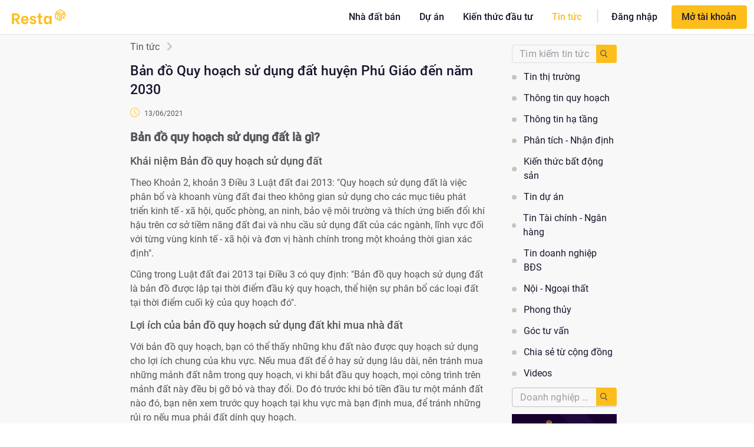

--- FILE ---
content_type: text/html; charset=utf-8
request_url: https://resta.vn/tin-tuc/Ban-do-Quy-hoach-su-dung-dat-huyen-Phu-Giao-den-nam-2030/GhZq24IBFTqJGxSZiGzp
body_size: 36670
content:
<!DOCTYPE html><html lang="vi"><head><meta charSet="utf-8"/><meta name="viewport" content="width=device-width"/><meta name="next-head-count" content="2"/><link rel="preconnect" href="https://fonts.gstatic.com" crossorigin /><link rel="preload" href="/_next/static/css/9d3e7580dc7e4631.css" as="style"/><link rel="stylesheet" href="/_next/static/css/9d3e7580dc7e4631.css" data-n-g=""/><link rel="preload" href="/_next/static/css/c084f0750663a717.css" as="style"/><link rel="stylesheet" href="/_next/static/css/c084f0750663a717.css" data-n-p=""/><link rel="preload" href="/_next/static/css/045ad60a90d5d2f1.css" as="style"/><link rel="stylesheet" href="/_next/static/css/045ad60a90d5d2f1.css" data-n-p=""/><noscript data-n-css=""></noscript><script defer="" nomodule="" src="/_next/static/chunks/polyfills-c67a75d1b6f99dc8.js"></script><script src="/_next/static/chunks/webpack-1a84ce4300a0c09d.js" defer=""></script><script src="/_next/static/chunks/framework-4a9e9d5071d676b1.js" defer=""></script><script src="/_next/static/chunks/main-5cef4b7dd9ff61c6.js" defer=""></script><script src="/_next/static/chunks/pages/_app-33d5c4f02be83672.js" defer=""></script><script src="/_next/static/chunks/29107295-4a69275373f23f88.js" defer=""></script><script src="/_next/static/chunks/cb1608f2-36b0ac93ae680ec2.js" defer=""></script><script src="/_next/static/chunks/75fc9c18-55217e80064ded2b.js" defer=""></script><script src="/_next/static/chunks/1664-daeac2d69868e96c.js" defer=""></script><script src="/_next/static/chunks/2977-5727ff1a9f05f0e0.js" defer=""></script><script src="/_next/static/chunks/6922-a9587db510b14d2a.js" defer=""></script><script src="/_next/static/chunks/2679-f8c108cff1900362.js" defer=""></script><script src="/_next/static/chunks/5830-8bbfca348a559ae1.js" defer=""></script><script src="/_next/static/chunks/7111-766e9f6e934cce16.js" defer=""></script><script src="/_next/static/chunks/9990-dacdaaed29249683.js" defer=""></script><script src="/_next/static/chunks/6387-0d833afe2de26d05.js" defer=""></script><script src="/_next/static/chunks/7453-bfcb73774c76ea08.js" defer=""></script><script src="/_next/static/chunks/2824-b3de2c736dc32ecc.js" defer=""></script><script src="/_next/static/chunks/4207-3c00472ef6fe1cd4.js" defer=""></script><script src="/_next/static/chunks/5551-5232efce67130296.js" defer=""></script><script src="/_next/static/chunks/135-342b63895310838b.js" defer=""></script><script src="/_next/static/chunks/7668-4e74197da68fe50f.js" defer=""></script><script src="/_next/static/chunks/9591-85c0afa2263e0fb6.js" defer=""></script><script src="/_next/static/chunks/3657-813d8b00726a03f2.js" defer=""></script><script src="/_next/static/chunks/1572-f838eda0b5ea957a.js" defer=""></script><script src="/_next/static/chunks/5935-26a7959e3807767c.js" defer=""></script><script src="/_next/static/chunks/1462-0986c83d291d31b3.js" defer=""></script><script src="/_next/static/chunks/1357-6bc8ac97075c8904.js" defer=""></script><script src="/_next/static/chunks/6508-aaa651612b84138b.js" defer=""></script><script src="/_next/static/chunks/8753-5084ab4504547820.js" defer=""></script><script src="/_next/static/chunks/246-f16804c27cb6d11c.js" defer=""></script><script src="/_next/static/chunks/9861-2f20c364bb015bf7.js" defer=""></script><script src="/_next/static/chunks/2079-9ad67393925fa1cd.js" defer=""></script><script src="/_next/static/chunks/pages/news/%5Btitle%5D/%5Bid%5D-e88f5bf3c5517e1a.js" defer=""></script><script src="/_next/static/ps0YgMeXzO0NS49HV093P/_buildManifest.js" defer=""></script><script src="/_next/static/ps0YgMeXzO0NS49HV093P/_ssgManifest.js" defer=""></script><style data-href="https://fonts.googleapis.com/css2?family=Be+Vietnam:ital,wght@0,100;0,400;0,700;1,100&display=swap">@font-face{font-family:'Be Vietnam';font-style:italic;font-weight:100;font-display:swap;src:url(https://fonts.gstatic.com/l/font?kit=FBVvdDflz-iPfoPuIC2iIqMfiWdm&skey=213f5ce1d2eb151d&v=v10) format('woff')}@font-face{font-family:'Be Vietnam';font-style:normal;font-weight:100;font-display:swap;src:url(https://fonts.gstatic.com/l/font?kit=FBVxdDflz-iPfoPuIC2iKsUn7g&skey=a6efe574dc859ba1&v=v10) format('woff')}@font-face{font-family:'Be Vietnam';font-style:normal;font-weight:400;font-display:swap;src:url(https://fonts.gstatic.com/l/font?kit=FBVzdDflz-iPfoPuIC2iEqI&skey=364a4cc80795ee14&v=v10) format('woff')}@font-face{font-family:'Be Vietnam';font-style:normal;font-weight:700;font-display:swap;src:url(https://fonts.gstatic.com/l/font?kit=FBVwdDflz-iPfoPuIC2iKh0CzUQ&skey=ccd8d00b3cf1130e&v=v10) format('woff')}@font-face{font-family:'Be Vietnam';font-style:italic;font-weight:100;font-display:swap;src:url(https://fonts.gstatic.com/s/bevietnam/v10/FBVvdDflz-iPfoPuIC2iIqMfiVdtA2MBPT5oZFY.woff2) format('woff2');unicode-range:U+0102-0103,U+0110-0111,U+0128-0129,U+0168-0169,U+01A0-01A1,U+01AF-01B0,U+0300-0301,U+0303-0304,U+0308-0309,U+0323,U+0329,U+1EA0-1EF9,U+20AB}@font-face{font-family:'Be Vietnam';font-style:italic;font-weight:100;font-display:swap;src:url(https://fonts.gstatic.com/s/bevietnam/v10/FBVvdDflz-iPfoPuIC2iIqMfiVdsA2MBPT5oZFY.woff2) format('woff2');unicode-range:U+0100-02BA,U+02BD-02C5,U+02C7-02CC,U+02CE-02D7,U+02DD-02FF,U+0304,U+0308,U+0329,U+1D00-1DBF,U+1E00-1E9F,U+1EF2-1EFF,U+2020,U+20A0-20AB,U+20AD-20C0,U+2113,U+2C60-2C7F,U+A720-A7FF}@font-face{font-family:'Be Vietnam';font-style:italic;font-weight:100;font-display:swap;src:url(https://fonts.gstatic.com/s/bevietnam/v10/FBVvdDflz-iPfoPuIC2iIqMfiVdiA2MBPT5o.woff2) format('woff2');unicode-range:U+0000-00FF,U+0131,U+0152-0153,U+02BB-02BC,U+02C6,U+02DA,U+02DC,U+0304,U+0308,U+0329,U+2000-206F,U+20AC,U+2122,U+2191,U+2193,U+2212,U+2215,U+FEFF,U+FFFD}@font-face{font-family:'Be Vietnam';font-style:normal;font-weight:100;font-display:swap;src:url(https://fonts.gstatic.com/s/bevietnam/v10/FBVxdDflz-iPfoPuIC2iKsUX5WdgCWQjPw5p.woff2) format('woff2');unicode-range:U+0102-0103,U+0110-0111,U+0128-0129,U+0168-0169,U+01A0-01A1,U+01AF-01B0,U+0300-0301,U+0303-0304,U+0308-0309,U+0323,U+0329,U+1EA0-1EF9,U+20AB}@font-face{font-family:'Be Vietnam';font-style:normal;font-weight:100;font-display:swap;src:url(https://fonts.gstatic.com/s/bevietnam/v10/FBVxdDflz-iPfoPuIC2iKsUX5GdgCWQjPw5p.woff2) format('woff2');unicode-range:U+0100-02BA,U+02BD-02C5,U+02C7-02CC,U+02CE-02D7,U+02DD-02FF,U+0304,U+0308,U+0329,U+1D00-1DBF,U+1E00-1E9F,U+1EF2-1EFF,U+2020,U+20A0-20AB,U+20AD-20C0,U+2113,U+2C60-2C7F,U+A720-A7FF}@font-face{font-family:'Be Vietnam';font-style:normal;font-weight:100;font-display:swap;src:url(https://fonts.gstatic.com/s/bevietnam/v10/FBVxdDflz-iPfoPuIC2iKsUX6mdgCWQjPw.woff2) format('woff2');unicode-range:U+0000-00FF,U+0131,U+0152-0153,U+02BB-02BC,U+02C6,U+02DA,U+02DC,U+0304,U+0308,U+0329,U+2000-206F,U+20AC,U+2122,U+2191,U+2193,U+2212,U+2215,U+FEFF,U+FFFD}@font-face{font-family:'Be Vietnam';font-style:normal;font-weight:400;font-display:swap;src:url(https://fonts.gstatic.com/s/bevietnam/v10/FBVzdDflz-iPfoPuIC2iIqkn6G1nK2YTPg.woff2) format('woff2');unicode-range:U+0102-0103,U+0110-0111,U+0128-0129,U+0168-0169,U+01A0-01A1,U+01AF-01B0,U+0300-0301,U+0303-0304,U+0308-0309,U+0323,U+0329,U+1EA0-1EF9,U+20AB}@font-face{font-family:'Be Vietnam';font-style:normal;font-weight:400;font-display:swap;src:url(https://fonts.gstatic.com/s/bevietnam/v10/FBVzdDflz-iPfoPuIC2iIqgn6G1nK2YTPg.woff2) format('woff2');unicode-range:U+0100-02BA,U+02BD-02C5,U+02C7-02CC,U+02CE-02D7,U+02DD-02FF,U+0304,U+0308,U+0329,U+1D00-1DBF,U+1E00-1E9F,U+1EF2-1EFF,U+2020,U+20A0-20AB,U+20AD-20C0,U+2113,U+2C60-2C7F,U+A720-A7FF}@font-face{font-family:'Be Vietnam';font-style:normal;font-weight:400;font-display:swap;src:url(https://fonts.gstatic.com/s/bevietnam/v10/FBVzdDflz-iPfoPuIC2iIqYn6G1nK2Y.woff2) format('woff2');unicode-range:U+0000-00FF,U+0131,U+0152-0153,U+02BB-02BC,U+02C6,U+02DA,U+02DC,U+0304,U+0308,U+0329,U+2000-206F,U+20AC,U+2122,U+2191,U+2193,U+2212,U+2215,U+FEFF,U+FFFD}@font-face{font-family:'Be Vietnam';font-style:normal;font-weight:700;font-display:swap;src:url(https://fonts.gstatic.com/s/bevietnam/v10/FBVwdDflz-iPfoPuIC2iKh0C_U9FJkwpNzZQXQ.woff2) format('woff2');unicode-range:U+0102-0103,U+0110-0111,U+0128-0129,U+0168-0169,U+01A0-01A1,U+01AF-01B0,U+0300-0301,U+0303-0304,U+0308-0309,U+0323,U+0329,U+1EA0-1EF9,U+20AB}@font-face{font-family:'Be Vietnam';font-style:normal;font-weight:700;font-display:swap;src:url(https://fonts.gstatic.com/s/bevietnam/v10/FBVwdDflz-iPfoPuIC2iKh0C_U5FJkwpNzZQXQ.woff2) format('woff2');unicode-range:U+0100-02BA,U+02BD-02C5,U+02C7-02CC,U+02CE-02D7,U+02DD-02FF,U+0304,U+0308,U+0329,U+1D00-1DBF,U+1E00-1E9F,U+1EF2-1EFF,U+2020,U+20A0-20AB,U+20AD-20C0,U+2113,U+2C60-2C7F,U+A720-A7FF}@font-face{font-family:'Be Vietnam';font-style:normal;font-weight:700;font-display:swap;src:url(https://fonts.gstatic.com/s/bevietnam/v10/FBVwdDflz-iPfoPuIC2iKh0C_UBFJkwpNzY.woff2) format('woff2');unicode-range:U+0000-00FF,U+0131,U+0152-0153,U+02BB-02BC,U+02C6,U+02DA,U+02DC,U+0304,U+0308,U+0329,U+2000-206F,U+20AC,U+2122,U+2191,U+2193,U+2212,U+2215,U+FEFF,U+FFFD}</style><style data-href="https://fonts.googleapis.com/icon?family=Material+Icons">@font-face{font-family:'Material Icons';font-style:normal;font-weight:400;src:url(https://fonts.gstatic.com/l/font?kit=flUhRq6tzZclQEJ-Vdg-IuiaDsNa&skey=4fbfe4498ec2960a&v=v145) format('woff')}.material-icons{font-family:'Material Icons';font-weight:normal;font-style:normal;font-size:24px;line-height:1;letter-spacing:normal;text-transform:none;display:inline-block;white-space:nowrap;word-wrap:normal;direction:ltr;font-feature-settings:'liga'}@font-face{font-family:'Material Icons';font-style:normal;font-weight:400;src:url(https://fonts.gstatic.com/s/materialicons/v145/flUhRq6tzZclQEJ-Vdg-IuiaDsNcIhQ8tQ.woff2) format('woff2')}.material-icons{font-family:'Material Icons';font-weight:normal;font-style:normal;font-size:24px;line-height:1;letter-spacing:normal;text-transform:none;display:inline-block;white-space:nowrap;word-wrap:normal;direction:ltr;-webkit-font-feature-settings:'liga';-webkit-font-smoothing:antialiased}</style><style data-href="https://fonts.googleapis.com/css2?family=Play:wght@700&display=swap">@font-face{font-family:'Play';font-style:normal;font-weight:700;font-display:swap;src:url(https://fonts.gstatic.com/l/font?kit=6ae84K2oVqwItm4TOpQ&skey=545b346b46c13d48&v=v21) format('woff')}@font-face{font-family:'Play';font-style:normal;font-weight:700;font-display:swap;src:url(https://fonts.gstatic.com/s/play/v21/6ae84K2oVqwItm4TCp0y2lvQNTIQoQ.woff2) format('woff2');unicode-range:U+0460-052F,U+1C80-1C8A,U+20B4,U+2DE0-2DFF,U+A640-A69F,U+FE2E-FE2F}@font-face{font-family:'Play';font-style:normal;font-weight:700;font-display:swap;src:url(https://fonts.gstatic.com/s/play/v21/6ae84K2oVqwItm4TCpQy2lvQNTIQoQ.woff2) format('woff2');unicode-range:U+0301,U+0400-045F,U+0490-0491,U+04B0-04B1,U+2116}@font-face{font-family:'Play';font-style:normal;font-weight:700;font-display:swap;src:url(https://fonts.gstatic.com/s/play/v21/6ae84K2oVqwItm4TCpMy2lvQNTIQoQ.woff2) format('woff2');unicode-range:U+0370-0377,U+037A-037F,U+0384-038A,U+038C,U+038E-03A1,U+03A3-03FF}@font-face{font-family:'Play';font-style:normal;font-weight:700;font-display:swap;src:url(https://fonts.gstatic.com/s/play/v21/6ae84K2oVqwItm4TCp8y2lvQNTIQoQ.woff2) format('woff2');unicode-range:U+0102-0103,U+0110-0111,U+0128-0129,U+0168-0169,U+01A0-01A1,U+01AF-01B0,U+0300-0301,U+0303-0304,U+0308-0309,U+0323,U+0329,U+1EA0-1EF9,U+20AB}@font-face{font-family:'Play';font-style:normal;font-weight:700;font-display:swap;src:url(https://fonts.gstatic.com/s/play/v21/6ae84K2oVqwItm4TCp4y2lvQNTIQoQ.woff2) format('woff2');unicode-range:U+0100-02BA,U+02BD-02C5,U+02C7-02CC,U+02CE-02D7,U+02DD-02FF,U+0304,U+0308,U+0329,U+1D00-1DBF,U+1E00-1E9F,U+1EF2-1EFF,U+2020,U+20A0-20AB,U+20AD-20C0,U+2113,U+2C60-2C7F,U+A720-A7FF}@font-face{font-family:'Play';font-style:normal;font-weight:700;font-display:swap;src:url(https://fonts.gstatic.com/s/play/v21/6ae84K2oVqwItm4TCpAy2lvQNTI.woff2) format('woff2');unicode-range:U+0000-00FF,U+0131,U+0152-0153,U+02BB-02BC,U+02C6,U+02DA,U+02DC,U+0304,U+0308,U+0329,U+2000-206F,U+20AC,U+2122,U+2191,U+2193,U+2212,U+2215,U+FEFF,U+FFFD}</style><style data-href="https://fonts.googleapis.com/css2?family=Manrope:wght@600&display=swap">@font-face{font-family:'Manrope';font-style:normal;font-weight:600;font-display:swap;src:url(https://fonts.gstatic.com/l/font?kit=xn7_YHE41ni1AdIRqAuZuw1Bx9mbZk4jE-_G&skey=c397ded15edc0853&v=v20) format('woff')}@font-face{font-family:'Manrope';font-style:normal;font-weight:600;font-display:swap;src:url(https://fonts.gstatic.com/l/font?kit=xn7_YHE41ni1AdIRqAuZuw1Bx9mbZk4jE9_P-b_Tfc7AGraJwA&skey=c397ded15edc0853&v=v20) format('woff');unicode-range:U+0460-052F,U+1C80-1C8A,U+20B4,U+2DE0-2DFF,U+A640-A69F,U+FE2E-FE2F}@font-face{font-family:'Manrope';font-style:normal;font-weight:600;font-display:swap;src:url(https://fonts.gstatic.com/l/font?kit=xn7_YHE41ni1AdIRqAuZuw1Bx9mbZk4jE9_G-b_Tfc7AGraJwA&skey=c397ded15edc0853&v=v20) format('woff');unicode-range:U+0301,U+0400-045F,U+0490-0491,U+04B0-04B1,U+2116}@font-face{font-family:'Manrope';font-style:normal;font-weight:600;font-display:swap;src:url(https://fonts.gstatic.com/l/font?kit=xn7_YHE41ni1AdIRqAuZuw1Bx9mbZk4jE9_B-b_Tfc7AGraJwA&skey=c397ded15edc0853&v=v20) format('woff');unicode-range:U+0370-0377,U+037A-037F,U+0384-038A,U+038C,U+038E-03A1,U+03A3-03FF}@font-face{font-family:'Manrope';font-style:normal;font-weight:600;font-display:swap;src:url(https://fonts.gstatic.com/l/font?kit=xn7_YHE41ni1AdIRqAuZuw1Bx9mbZk4jE9_N-b_Tfc7AGraJwA&skey=c397ded15edc0853&v=v20) format('woff');unicode-range:U+0102-0103,U+0110-0111,U+0128-0129,U+0168-0169,U+01A0-01A1,U+01AF-01B0,U+0300-0301,U+0303-0304,U+0308-0309,U+0323,U+0329,U+1EA0-1EF9,U+20AB}@font-face{font-family:'Manrope';font-style:normal;font-weight:600;font-display:swap;src:url(https://fonts.gstatic.com/l/font?kit=xn7_YHE41ni1AdIRqAuZuw1Bx9mbZk4jE9_M-b_Tfc7AGraJwA&skey=c397ded15edc0853&v=v20) format('woff');unicode-range:U+0100-02BA,U+02BD-02C5,U+02C7-02CC,U+02CE-02D7,U+02DD-02FF,U+0304,U+0308,U+0329,U+1D00-1DBF,U+1E00-1E9F,U+1EF2-1EFF,U+2020,U+20A0-20AB,U+20AD-20C0,U+2113,U+2C60-2C7F,U+A720-A7FF}@font-face{font-family:'Manrope';font-style:normal;font-weight:600;font-display:swap;src:url(https://fonts.gstatic.com/l/font?kit=xn7_YHE41ni1AdIRqAuZuw1Bx9mbZk4jE9_C-b_Tfc7AGrY&skey=c397ded15edc0853&v=v20) format('woff');unicode-range:U+0000-00FF,U+0131,U+0152-0153,U+02BB-02BC,U+02C6,U+02DA,U+02DC,U+0304,U+0308,U+0329,U+2000-206F,U+20AC,U+2122,U+2191,U+2193,U+2212,U+2215,U+FEFF,U+FFFD}</style><style data-href="https://fonts.googleapis.com/css2?family=Inter:wght@400;500;600&display=swap">@font-face{font-family:'Inter';font-style:normal;font-weight:400;font-display:swap;src:url(https://fonts.gstatic.com/l/font?kit=UcCO3FwrK3iLTeHuS_nVMrMxCp50SjIw2boKoduKmMEVuLyfMZs&skey=c491285d6722e4fa&v=v20) format('woff')}@font-face{font-family:'Inter';font-style:normal;font-weight:500;font-display:swap;src:url(https://fonts.gstatic.com/l/font?kit=UcCO3FwrK3iLTeHuS_nVMrMxCp50SjIw2boKoduKmMEVuI6fMZs&skey=c491285d6722e4fa&v=v20) format('woff')}@font-face{font-family:'Inter';font-style:normal;font-weight:600;font-display:swap;src:url(https://fonts.gstatic.com/l/font?kit=UcCO3FwrK3iLTeHuS_nVMrMxCp50SjIw2boKoduKmMEVuGKYMZs&skey=c491285d6722e4fa&v=v20) format('woff')}@font-face{font-family:'Inter';font-style:normal;font-weight:400;font-display:swap;src:url(https://fonts.gstatic.com/s/inter/v20/UcC73FwrK3iLTeHuS_nVMrMxCp50SjIa2JL7W0Q5n-wU.woff2) format('woff2');unicode-range:U+0460-052F,U+1C80-1C8A,U+20B4,U+2DE0-2DFF,U+A640-A69F,U+FE2E-FE2F}@font-face{font-family:'Inter';font-style:normal;font-weight:400;font-display:swap;src:url(https://fonts.gstatic.com/s/inter/v20/UcC73FwrK3iLTeHuS_nVMrMxCp50SjIa0ZL7W0Q5n-wU.woff2) format('woff2');unicode-range:U+0301,U+0400-045F,U+0490-0491,U+04B0-04B1,U+2116}@font-face{font-family:'Inter';font-style:normal;font-weight:400;font-display:swap;src:url(https://fonts.gstatic.com/s/inter/v20/UcC73FwrK3iLTeHuS_nVMrMxCp50SjIa2ZL7W0Q5n-wU.woff2) format('woff2');unicode-range:U+1F00-1FFF}@font-face{font-family:'Inter';font-style:normal;font-weight:400;font-display:swap;src:url(https://fonts.gstatic.com/s/inter/v20/UcC73FwrK3iLTeHuS_nVMrMxCp50SjIa1pL7W0Q5n-wU.woff2) format('woff2');unicode-range:U+0370-0377,U+037A-037F,U+0384-038A,U+038C,U+038E-03A1,U+03A3-03FF}@font-face{font-family:'Inter';font-style:normal;font-weight:400;font-display:swap;src:url(https://fonts.gstatic.com/s/inter/v20/UcC73FwrK3iLTeHuS_nVMrMxCp50SjIa2pL7W0Q5n-wU.woff2) format('woff2');unicode-range:U+0102-0103,U+0110-0111,U+0128-0129,U+0168-0169,U+01A0-01A1,U+01AF-01B0,U+0300-0301,U+0303-0304,U+0308-0309,U+0323,U+0329,U+1EA0-1EF9,U+20AB}@font-face{font-family:'Inter';font-style:normal;font-weight:400;font-display:swap;src:url(https://fonts.gstatic.com/s/inter/v20/UcC73FwrK3iLTeHuS_nVMrMxCp50SjIa25L7W0Q5n-wU.woff2) format('woff2');unicode-range:U+0100-02BA,U+02BD-02C5,U+02C7-02CC,U+02CE-02D7,U+02DD-02FF,U+0304,U+0308,U+0329,U+1D00-1DBF,U+1E00-1E9F,U+1EF2-1EFF,U+2020,U+20A0-20AB,U+20AD-20C0,U+2113,U+2C60-2C7F,U+A720-A7FF}@font-face{font-family:'Inter';font-style:normal;font-weight:400;font-display:swap;src:url(https://fonts.gstatic.com/s/inter/v20/UcC73FwrK3iLTeHuS_nVMrMxCp50SjIa1ZL7W0Q5nw.woff2) format('woff2');unicode-range:U+0000-00FF,U+0131,U+0152-0153,U+02BB-02BC,U+02C6,U+02DA,U+02DC,U+0304,U+0308,U+0329,U+2000-206F,U+20AC,U+2122,U+2191,U+2193,U+2212,U+2215,U+FEFF,U+FFFD}@font-face{font-family:'Inter';font-style:normal;font-weight:500;font-display:swap;src:url(https://fonts.gstatic.com/s/inter/v20/UcC73FwrK3iLTeHuS_nVMrMxCp50SjIa2JL7W0Q5n-wU.woff2) format('woff2');unicode-range:U+0460-052F,U+1C80-1C8A,U+20B4,U+2DE0-2DFF,U+A640-A69F,U+FE2E-FE2F}@font-face{font-family:'Inter';font-style:normal;font-weight:500;font-display:swap;src:url(https://fonts.gstatic.com/s/inter/v20/UcC73FwrK3iLTeHuS_nVMrMxCp50SjIa0ZL7W0Q5n-wU.woff2) format('woff2');unicode-range:U+0301,U+0400-045F,U+0490-0491,U+04B0-04B1,U+2116}@font-face{font-family:'Inter';font-style:normal;font-weight:500;font-display:swap;src:url(https://fonts.gstatic.com/s/inter/v20/UcC73FwrK3iLTeHuS_nVMrMxCp50SjIa2ZL7W0Q5n-wU.woff2) format('woff2');unicode-range:U+1F00-1FFF}@font-face{font-family:'Inter';font-style:normal;font-weight:500;font-display:swap;src:url(https://fonts.gstatic.com/s/inter/v20/UcC73FwrK3iLTeHuS_nVMrMxCp50SjIa1pL7W0Q5n-wU.woff2) format('woff2');unicode-range:U+0370-0377,U+037A-037F,U+0384-038A,U+038C,U+038E-03A1,U+03A3-03FF}@font-face{font-family:'Inter';font-style:normal;font-weight:500;font-display:swap;src:url(https://fonts.gstatic.com/s/inter/v20/UcC73FwrK3iLTeHuS_nVMrMxCp50SjIa2pL7W0Q5n-wU.woff2) format('woff2');unicode-range:U+0102-0103,U+0110-0111,U+0128-0129,U+0168-0169,U+01A0-01A1,U+01AF-01B0,U+0300-0301,U+0303-0304,U+0308-0309,U+0323,U+0329,U+1EA0-1EF9,U+20AB}@font-face{font-family:'Inter';font-style:normal;font-weight:500;font-display:swap;src:url(https://fonts.gstatic.com/s/inter/v20/UcC73FwrK3iLTeHuS_nVMrMxCp50SjIa25L7W0Q5n-wU.woff2) format('woff2');unicode-range:U+0100-02BA,U+02BD-02C5,U+02C7-02CC,U+02CE-02D7,U+02DD-02FF,U+0304,U+0308,U+0329,U+1D00-1DBF,U+1E00-1E9F,U+1EF2-1EFF,U+2020,U+20A0-20AB,U+20AD-20C0,U+2113,U+2C60-2C7F,U+A720-A7FF}@font-face{font-family:'Inter';font-style:normal;font-weight:500;font-display:swap;src:url(https://fonts.gstatic.com/s/inter/v20/UcC73FwrK3iLTeHuS_nVMrMxCp50SjIa1ZL7W0Q5nw.woff2) format('woff2');unicode-range:U+0000-00FF,U+0131,U+0152-0153,U+02BB-02BC,U+02C6,U+02DA,U+02DC,U+0304,U+0308,U+0329,U+2000-206F,U+20AC,U+2122,U+2191,U+2193,U+2212,U+2215,U+FEFF,U+FFFD}@font-face{font-family:'Inter';font-style:normal;font-weight:600;font-display:swap;src:url(https://fonts.gstatic.com/s/inter/v20/UcC73FwrK3iLTeHuS_nVMrMxCp50SjIa2JL7W0Q5n-wU.woff2) format('woff2');unicode-range:U+0460-052F,U+1C80-1C8A,U+20B4,U+2DE0-2DFF,U+A640-A69F,U+FE2E-FE2F}@font-face{font-family:'Inter';font-style:normal;font-weight:600;font-display:swap;src:url(https://fonts.gstatic.com/s/inter/v20/UcC73FwrK3iLTeHuS_nVMrMxCp50SjIa0ZL7W0Q5n-wU.woff2) format('woff2');unicode-range:U+0301,U+0400-045F,U+0490-0491,U+04B0-04B1,U+2116}@font-face{font-family:'Inter';font-style:normal;font-weight:600;font-display:swap;src:url(https://fonts.gstatic.com/s/inter/v20/UcC73FwrK3iLTeHuS_nVMrMxCp50SjIa2ZL7W0Q5n-wU.woff2) format('woff2');unicode-range:U+1F00-1FFF}@font-face{font-family:'Inter';font-style:normal;font-weight:600;font-display:swap;src:url(https://fonts.gstatic.com/s/inter/v20/UcC73FwrK3iLTeHuS_nVMrMxCp50SjIa1pL7W0Q5n-wU.woff2) format('woff2');unicode-range:U+0370-0377,U+037A-037F,U+0384-038A,U+038C,U+038E-03A1,U+03A3-03FF}@font-face{font-family:'Inter';font-style:normal;font-weight:600;font-display:swap;src:url(https://fonts.gstatic.com/s/inter/v20/UcC73FwrK3iLTeHuS_nVMrMxCp50SjIa2pL7W0Q5n-wU.woff2) format('woff2');unicode-range:U+0102-0103,U+0110-0111,U+0128-0129,U+0168-0169,U+01A0-01A1,U+01AF-01B0,U+0300-0301,U+0303-0304,U+0308-0309,U+0323,U+0329,U+1EA0-1EF9,U+20AB}@font-face{font-family:'Inter';font-style:normal;font-weight:600;font-display:swap;src:url(https://fonts.gstatic.com/s/inter/v20/UcC73FwrK3iLTeHuS_nVMrMxCp50SjIa25L7W0Q5n-wU.woff2) format('woff2');unicode-range:U+0100-02BA,U+02BD-02C5,U+02C7-02CC,U+02CE-02D7,U+02DD-02FF,U+0304,U+0308,U+0329,U+1D00-1DBF,U+1E00-1E9F,U+1EF2-1EFF,U+2020,U+20A0-20AB,U+20AD-20C0,U+2113,U+2C60-2C7F,U+A720-A7FF}@font-face{font-family:'Inter';font-style:normal;font-weight:600;font-display:swap;src:url(https://fonts.gstatic.com/s/inter/v20/UcC73FwrK3iLTeHuS_nVMrMxCp50SjIa1ZL7W0Q5nw.woff2) format('woff2');unicode-range:U+0000-00FF,U+0131,U+0152-0153,U+02BB-02BC,U+02C6,U+02DA,U+02DC,U+0304,U+0308,U+0329,U+2000-206F,U+20AC,U+2122,U+2191,U+2193,U+2212,U+2215,U+FEFF,U+FFFD}</style></head><body><div id="__next" data-reactroot=""><div class="box-layout-seo-listing"></div></div><script id="__NEXT_DATA__" type="application/json">{"props":{"pageProps":{"news":{"id":"GhZq24IBFTqJGxSZiGzp","createdDate":"2021-06-13T17:00:00","modifiedDate":"2021-06-13T17:00:00","title":"Bản đồ Quy hoạch sử dụng đất huyện Phú Giáo đến năm 2030","tokenizeTitle":"Bản_đồ Quy_hoạch sử_dụng đất huyện Phú_Giáo đến năm 2030","summary":"","content":"\u003cdiv class=\"entry-content rte\"\u003e\r\n                            \u003cp\u003e\u003c/p\u003e\r\n\r\n\u003cp style=\"text-align:center\"\u003e\u003cimg alt=\"\" height=\"640\" src=\"https://bandovietnam.com.vn/media/uploads/uploads/07204313-2-ban-do-quy-hoach-su-dung-dat-huyen-phu-giao-den-nam-2030.jpg\" width=\"1000\"\u003e\u003c/p\u003e\r\n\r\n\u003cp\u003eHuyện Phú Giáo nằm phía đông bắc của tỉnh Bình Dương, bao quanh huyện có vị trí tiếp giáp như sau: phía đông giáp tỉnh Đồng Nai; phía tây giáp huyện Bàu Bàng; phía nam giáp huyện Bắc Tân Uyên; phía bắc giáp tỉnh Bình Phước.\u003c/p\u003e\r\n\r\n\u003cp\u003ePhú Giáo được thành lập năm 1959 với tổng diện tích đất là 543 km², có 11 đơn vị hành chính gồm thị trấn Phước Vĩnh và 10 xã: An Bình, An Linh, An Long, An Thái, Phước Hòa, Phước Sang, Tam Lập, Tân Hiệp, Tân Long, Vĩnh Hòa.\u003c/p\u003e\r\n\r\n\u003ch2\u003e\u003cstrong\u003eBản đồ quy hoạch sử dụng đất huyện Phú Giáo đến năm 2030\u003c/strong\u003e\u003c/h2\u003e\r\n\r\n\u003cdiv style=\"text-align:center\"\u003e\r\n\u003cfigure class=\"image\" style=\"display:inline-block\"\u003e\u003ca href=\"https://drive.google.com/file/d/1QX9mg2ediZIqHq8I1xPYz2Op7Yd2cxOK/view?usp=sharing\" rel=\"nofollow\" target=\"_blank\"\u003e\u003cimg alt=\"Bản đồ quy hoạch sử dụng đất huyện Phú Giáo đến năm 2030\" height=\"860\" src=\"https://bandovietnam.com.vn/media/uploads/uploads/07204733-1-ban-do-quy-hoach-su-dung-dat-huyen-phu-giao-den-nam-2030.jpg\" width=\"1000\"\u003e\u003c/a\u003e\r\n\r\n\u003cfigcaption\u003e\u003cstrong\u003eBản đồ quy hoạch sử dụng đất huyện Phú Giáo đến năm 2030, Click vào phóng to\u003c/strong\u003e\u003c/figcaption\u003e\r\n\u003c/figure\u003e\r\n\u003c/div\u003e\r\n\r\n\u003cdiv class=\"_btn btn-03\"\u003e\u003ca href=\"https://drive.google.com/file/d/1QX9mg2ediZIqHq8I1xPYz2Op7Yd2cxOK/view?usp=sharing\" rel=\"nofollow\" target=\"_blank\"\u003eTải Size lớn 1\u003c/a\u003e\u003c/div\u003e\r\n\r\n\u003cdiv class=\"_btn btn-03\"\u003e\u003ca href=\"https://drive.google.com/file/d/1ohuEW14V0oiCrfGEck2kFHk6ScNiHIDU/view?usp=sharing\" rel=\"nofollow\" target=\"_blank\"\u003eTải size lớn 2\u003c/a\u003e\u003c/div\u003e\r\n\r\n\u003ch2\u003eHuyện Phú Giáo: Thông qua danh mục đầu tư công trung hạn 2021-2026\u003c/h2\u003e\r\n\r\n\u003cp\u003eMới đây, UBND huyện Phú Giáo đã tổ chức phiên họp thứ 70 để thông qua một số nội dung quan trọng liên quan đến công tác đầu tư.\u003c/p\u003e\r\n\r\n\u003cp\u003eTại Phiên họp, UBND huyện Phú Giáo đã thông qua danh mục đầu tư công trung hạn 2021-2026; danh mục các tuyến đường đủ điều kiện tách thửa; phương án tổ chức phố đêm Phú Giáo và phương án quy hoạch vùng huyện Phú Giáo đến năm 2040. Tại phiên họp cũng lấy phiếu tín nhiệm của thành viên UBND huyện Phú Giáo về bổ nhiệm lại công chức lãnh đạo, quản lý đối với chức danh Trưởng Phòng Giáo dục và Đào tạo huyện.\u003c/p\u003e\r\n\r\n\u003cp\u003eQua phiên họp nhằm tạo sự thống nhất của lãnh đạo các ban, ngành đối với những nội dung quan trọng, đặc biệt là những nội dung, lĩnh vực có liên quan trực tiếp đến lợi ích của nhân dân, tạo được sự đồng tình, hưởng ứng tích cực trong các tầng lớp nhân dân khi triển khai các công trình, dự án.\u003c/p\u003e\r\n\r\n\u003cp\u003e\u003c/p\u003e\r\n\r\n\u003cp\u003e\u003ca href=\"https://bandovietnam.com.vn/ban-do-hanh-chinh-huyen-phu-giao\" target=\"_blank\"\u003e\u003cspan style=\"color:#3498db;\"\u003eBản đồ hành chính huyện Phú Giáo và Thông tin quy hoạch mới nhất\u003c/span\u003e\u003c/a\u003e\u003c/p\u003e\r\n\r\n\u003cp\u003e\u003ca href=\"https://bandovietnam.com.vn/ban-do-khu-cong-nghiep-tai-huyen-phu-giao\" target=\"_blank\"\u003e\u003cspan style=\"color:#3498db;\"\u003eBản đồ cụm và khu công nghiệp tại huyện Phú Giáo 2021\u003c/span\u003e\u003c/a\u003e\u003c/p\u003e\r\n\r\n                           \r\n                            \r\n                        \u003c/div\u003e","category":"planningMapNews","thumbnailUrl":"https://bandovietnam.com.vn/media/article/2-ban-do-quy-hoach-su-dung-dat-huyen-phu-giao-den-nam-2030.jpg","source":"bandovietnam.com.vn","author":"","status":"Pending","link":"https://bandovietnam.com.vn//ban-do-quy-hoach-su-dung-dat-huyen-phu-giao","tags":[],"autoTags":["huyện","Phú_Giáo","Bản_đồ","đất","sử_dụng"],"districts":["tan_uyen.binh_duong","phu_giao.binh_duong","bac_tan_uyen.binh_duong"],"cities":["binh_duong"],"locations":["binh_duong","tan_uyen.binh_duong","phu_giao.binh_duong","bac_tan_uyen.binh_duong"],"trackedTime":"2022-08-30T11:46:36.285691"},"newsCategoryRelated":[],"advisoryNews":[],"exteriorAndInteriorNews":[{"id":"SWFVjpsBX9AMbSCIlwPD","createdDate":"2026-01-05T11:56:00","modifiedDate":"2026-01-05T11:56:00","title":"Luật hóa cam kết chi cho chuyển đổi số hằng năm tối thiểu 1% tổng chi ngân sách nhà nước","tokenizeTitle":"Luật_hóa cam_kết chi cho chuyển_đổi số hằng năm tối_thiểu 1 % tổng_chi ngân_sách nhà_nước","summary":"Luật Chuyển đổi số giải quyết vấn đề kinh phí cho phát triển thử nghiệm đối với các sản phẩm, dịch vụ chưa có sẵn, dự án chưa có tiền lệ, vốn là điểm nghẽn nhiều năm qua.","content":"\u003cdiv id=\"content_detail_news\"\u003e\r\n            \u003ctable class=\"MASTERCMS_TPL_TABLE\" style=\"width: 100%; float: right;\" border=\"0\" cellspacing=\"0\" cellpadding=\"0\" align=\"left\"\u003e\r\n\u003ctbody\u003e\r\n\u003ctr\u003e\r\n\u003ctd\u003e\u003cimg src=\"http://Baodautu.vn/Images/thuyhoa/2026/01/05/luat-hoa-cam-ket-chi-cho-chuyen-doi-so-hang-nam-toi-thieu-1-tong-chi-nsnn1767611198.jpg\" alt=\".\" width=\"800\" height=\"533\"\u003e\u003c/td\u003e\r\n\u003c/tr\u003e\r\n\u003ctr\u003e\r\n\u003ctd style=\"text-align: justify;\"\u003e\u003cspan\u003eThứ trưởng Bộ Khoa học và công nghệ Hoàng Minh giới thiệu luật. \u003c/span\u003e\u003c/td\u003e\r\n\u003c/tr\u003e\r\n\u003c/tbody\u003e\r\n\u003c/table\u003e\r\n\u003cp style=\"text-align: justify;\"\u003eLuật  đã luật hóa cam kết chi cho chuyển đổi số hằng năm tối thiểu 1% tổng chi ngân sách nhà nước, làm đòn bẩy dẫn dắt, nhằm khơi thông nguồn lực.\u003c/p\u003e\r\n\u003cp style=\"text-align: justify;\"\u003eĐặc biệt, Luật giải quyết vấn đề kinh phí cho phát triển thử nghiệm đối với các sản phẩm, dịch vụ chưa có sẵn,  chưa có tiền lệ (vốn là điểm nghẽn nhiều năm qua). Luật quy định về kinh phí cho nội dung này, cơ chế đặc thù để lựa chọn đối tác thực hiện nhằm đánh giá hiệu quả trước khi thực hiện các thủ tục , thuê, mua sắm theo quy định.\u003c/p\u003e\r\n\u003cp style=\"text-align: justify;\"\u003eĐó là những nội dung đáng chú ý được lãnh đạo Bộ Khoa học và công nghệ đề cập tại cuộc họp báo công bố lệnh của Chủ tịch nước công bố 13 luật đã được Quốc hội thông qua tại Kỳ họp thứ 10, trong đó có Luật Chuyển đổi số.\u003c/p\u003e\r\n\u003cp style=\"text-align: justify;\"\u003eGồm 8 Chương, 48 Điều, Luật này tập trung giải quyết 5 nhóm vấn đề cốt lõi nhằm tháo gỡ các điểm nghẽn, tạo động lực đột phá cho chuyển đổi số quốc gia. Bao gồm: Thiết lập khung pháp lý thống nhất để hình thành quốc gia số; thiết lập hành lang pháp lý về hoạt động chuyển đổi số, bảo đảm vừa quản lý, vừa thúc đẩy phát triển toàn diện chính phủ số,  số, xã hội số. Thiết lập cơ chế điều phối quốc gia về chuyển đổi số bảo đảm thống nhất, hiệu quả. Luật hóa cơ chế về , nhân lực số cho chuyển đổi số. Quy định cơ chế đánh giá định kỳ, công khai kết quả chuyển đổi số.\u003c/p\u003e\r\n\u003cp style=\"text-align: justify;\"\u003eLuật đã xác lập các nguyên tắc căn bản về chuyển đổi số, đóng vai trò làm “kim chỉ nam” cho pháp luật chuyên ngành chuyển đổi số; và nguyên tắc kiến trúc, thiết kế, yêu cầu tối thiểu đối với hệ thống số, như: sử dụng nền tảng số, điện toán đám mây, hỗ trợ về kết nối, chia sẻ dữ liệu, bảo đảm an ninh mạng ngay từ giai đoạn thiết kế...\u003c/p\u003e\r\n\u003cp style=\"text-align: justify;\"\u003eCó thể hiểu các quy định này nhằm định hình DNA chuẩn mực cho các hệ thống số ngay từ đầu, hạn chế tối đa tình trạng đầu tư manh mún, rời rạc, kém hiệu quả và thiếu tính liên thông vốn tồn tại thời gian qua, theo đại diện cơ quan soạn thảo.\u003c/p\u003e\r\n\u003cp style=\"text-align: justify;\"\u003eVề thiết lập cơ chế điều phối quốc gia về chuyển đổi số, Luật quy định về thẩm quyền ban hành Chiến lược quốc gia về Chuyển đổi số, Chương trình Chuyển đổi số quốc gia, Khung kiến trúc tổng thể quốc gia số cùng hệ thống tiêu chuẩn kỹ thuật, quy chuẩn kỹ thuật quốc gia. Quy định này có ý nghĩa tạo ra các công cụ thống nhất trong điều phối và thực thi, bảo đảm các mảnh ghép của chuyển đổi số quốc gia đều được khớp nối nhịp nhàng, vận hành đồng bộ trên quy mô quốc gia.\u003c/p\u003e\r\n\u003cp style=\"text-align: justify;\"\u003eCác yếu tố thiết yếu bảo đảm Chuyển đổi số quốc gia được hiệu quả, bền vững cũng đã được luật hóa. Như, năng lực số là yêu cầu bắt buộc trong giáo dục và công vụ, kết hợp cơ chế tuyển dụng, đãi ngộ đặc thù để thu hút nhân tài, đồng thời cam kết hỗ trợ chuyển đổi nghề nghiệp nhằm bảo đảm sự thích ứng bền vững của người lao động.\u003c/p\u003e\r\n\u003cp style=\"text-align: justify;\"\u003eĐáng chú ý, về tài chính đã Luật hóa cam kết chi cho chuyển đổi số hằng năm tối thiểu 1% tổng chi ngân sách nhà nước làm đòn bẩy dẫn dắt, nhằm khơi thông nguồn lực. Đặc biệt, Luật giải quyết vấn đề kinh phí cho phát triển thử nghiệm đối với các sản phẩm, dịch vụ chưa có sẵn, dự án chưa có tiền lệ (vốn là điểm nghẽn nhiều năm qua). Luật quy định về kinh phí cho nội dung này, cơ chế đặc thù để lựa chọn đối tác thực hiện nhằm đánh giá hiệu quả trước khi thực hiện các thủ tục đầu tư, thuê, mua sắm theo quy định.\u003c/p\u003e\r\n\u003cp style=\"text-align: justify;\"\u003eBiện pháp bảo đảm chuyển đổi số nữa là quy định thống nhất quản lý hạ tầng số, hạ tầng số công cộng; ưu tiên nguồn lực phát triển trung tâm dữ liệu, điện toán đám mây và hạ tầng kết nối để thông minh hóa các hạ tầng kỹ thuật quan trọng như: hạ tầng kỹ thuật giao thông, năng lượng, cấp thoát nước, đô thị, tòa nhà công cộng, môi trường...\u003c/p\u003e\r\n\u003cp style=\"text-align: justify;\"\u003eLuật cũng quy định phát triển hệ thống số dùng chung quốc gia, nền tảng số dùng chung trong các cơ quan thuộc hệ thống chính trị. Ưu tiên ngân sách và khuyến khích hợp tác công tư phát triển hệ thống số dùng chung quốc gia; quy định về tiêu chí, danh mục nền tảng dùng chung quốc gia, nền tảng số dùng chung trong các cơ quan thuộc hệ thống chính trị, làm cơ sở để tổ chức triển khai, sử dụng hiệu quả, hạn chế trùng lặp.\u003c/p\u003e\r\n\u003cp style=\"text-align: justify;\"\u003eCùng với đó, cơ chế thử nghiệm có kiểm soát lĩnh vực chuyển đổi số sẽ tạo ra tấm khiên pháp lý vững chắc để bảo vệ và thúc đẩy đổi mới sáng tạo trong lĩnh vực chuyển đổi số.\u003c/p\u003e\r\n\u003cp style=\"text-align: justify;\"\u003eBiện pháp về thống kê, đo lường, giám sát, đánh giá hiệu quả Chuyển đổi số là thiết lập hệ thống chỉ số quốc gia và nền tảng thống kê, đo lường, giám sát, đánh giá chuyển đổi số thống nhất; lấy kết quả đánh giá làm căn cứ để đánh giá, công bố định kỳ hằng năm, xếp hạng thi đua, điều chỉnh chính sách và ưu tiên phân bổ ngân sách.\u003c/p\u003e\r\n\u003cp style=\"text-align: justify;\"\u003eĐây là giải pháp then chốt để tháo gỡ các khó khăn, vướng mắc chung về chuyển đổi số quốc gia thời gian qua, đặc biệt là về nhân lực và tài chính, qua đó tạo ra nền tảng vững chắc để thúc đẩy chuyển đổi số toàn diện, hiệu quả, bền vững - theo lãnh đạo Bộ Khoa học và công nghệ.\u003c/p\u003e            \u003c/div\u003e","category":"exteriorAndInterior","thumbnailUrl":"https://media.baodautu.vn/thumb_x555x335/Images/thuyhoa/2026/01/05/luat-hoa-cam-ket-chi-cho-chuyen-doi-so-hang-nam-toi-thieu-1-tong-chi-nsnn1767611198.jpg","source":"baodautu.vn","status":"Active","link":"https://baodautu.vn/batdongsan/luat-hoa-cam-ket-chi-cho-chuyen-doi-so-hang-nam-toi-thieu-1-tong-chi-ngan-sach-nha-nuoc-d484357.html","autoTags":["chuyển_đổi","chi","ngân_sách","cam_kết","hằng","tối_thiểu","Luật_hóa","tổng_chi","nhà_nước"],"trackedTime":"2026-01-05T13:25:44.635918"},{"id":"7mCXepsBX9AMbSCI2GTi","createdDate":"2026-01-01T13:46:00","modifiedDate":"2026-01-01T13:46:00","title":"Sản xuất, tiêu thụ xi măng 2025 lập đỉnh mới","tokenizeTitle":"Sản_xuất , tiêu_thụ xi_măng 2025 lập đỉnh mới","summary":"Nguồn cung xi măng năm qua ổn định ở mức 125 triệu tấn, tiêu thụ nội địa lần đầu tiên đạt 75 triệu tấn, còn kênh xuất khẩu xấp xỉ 37 triệu tấn, đưa tổng sản lượng tiêu thụ toàn ngành lập đỉnh với 112 triệu tấn.","content":"\u003cdiv id=\"content_detail_news\"\u003e\r\n            \u003ctable class=\"MASTERCMS_TPL_TABLE\" style=\"width: 100%;\" border=\"0\" cellspacing=\"0\" cellpadding=\"0\" align=\"left\"\u003e\r\n\u003ctbody\u003e\r\n\u003ctr\u003e\r\n\u003ctd\u003e\u003cimg src=\"https://media.Baodautu.vn/Images/haiyen/2026/01/01/999.jpeg\" alt=\"Ngành xi măng lập đỉnh tiêu thụ năm 2025 với sản lượng 112 triệu tấn.\"\u003e\u003c/td\u003e\r\n\u003c/tr\u003e\r\n\u003ctr\u003e\r\n\u003ctd\u003eNgành xi măng lập đỉnh tiêu thụ năm 2025 với sản lượng 112 triệu tấn.\u003c/td\u003e\r\n\u003c/tr\u003e\r\n\u003c/tbody\u003e\r\n\u003c/table\u003e\r\n\u003cp style=\"text-align: justify;\"\u003e\u003cspan\u003eNăm 2025, ngành xi măng Việt Nam trải qua nhiều biến động khi chi phí sản xuất duy trì ở mức cao, giá điện điều chỉnh tăng và hoạt động xuất khẩu chịu tác động từ các biện pháp phòng vệ thương mại tại nhiều thị trường.\u003c/span\u003e\u003c/p\u003e\r\n\u003cp style=\"text-align: justify;\"\u003eTuy nhiên, nhờ tiêu thụ nội địa khởi sắc và xuất khẩu cũng phục hồi mạnh mẽ, đưa hoạt động sản xuất và bán hàng của các  trong ngành trở nên sôi động nhất trong 3 năm trở lại đây.  Nguồn cung xi măng trong năm qua đạt 125 triệu tấn.\u003c/p\u003e\r\n\u003cp style=\"text-align: justify;\"\u003eTheo báo cáo của Bộ Xây dựng, năm 2025, sản lượng sản xuất xi măng, clinker cả nước ước đạt 104 triệu tấn, tăng 11% so với năm 2024. Tổng sản lượng sản phẩm tiêu thụ ước đạt khoảng 112 triệu tấn, tăng 16% so với cùng kỳ năm 2024. \u003c/p\u003e\r\n\u003cp style=\"text-align: justify;\"\u003eTrong đó, n\u003cspan\u003ehu cầu xi măng trong nước ghi nhận mức tăng trưởng mạnh, ước tăng khoảng 12,8% so với năm 2024, đưa tổng sản lượng \u003c/span\u003etiêu thụ nội địa lần đầu tiên cán mốc 75 triệu tấn, cũng là mức kỷ lục từ trước tới nay của ngành xi măng, còn xuất khẩu đạt trên 37 triệu tấn, vượt mức thực hiện của năm trước gần 8 triệu tấn, với trị giá ngoại tệ thu về khoảng 1,362 tỷ USD.\u003c/p\u003e\r\n\u003cp style=\"text-align: justify;\"\u003e\u003cspan\u003eTiêu thụ nội địa cán mốc 75 triệu tấn, tăng trưởng 2 con số chủ yếu nhờ vào các chính sách  hiệu quả và đặc biệt là sự thúc đẩy mạnh mẽ từ  công, các  hạ tầng giao thông và xây dựng cơ sở hạ tầng công cộng được đẩy mạnh.\u003c/span\u003e\u003c/p\u003e\r\n\u003cp style=\"text-align: justify;\"\u003eCần phải nói thêm, 3 năm gần nhất, tiêu thụ xi măng trong nước đạt thấp, chỉ quanh mức 57-63 triệu tấn, xuất khẩu cũng giảm liên tục, chỉ đạt 29-31 triệu tấn, kéo hiệu quả sản xuất kinh doanh của toàn ngành xi măng đi xuống. (Năm 2024, toàn ngành xi măng tiêu thụ trên 90 triệu tấn, 2023 đạt 87 triệu tấn, 2022 đạt 93,6 triệu tấn).\u003c/p\u003e\r\n\u003cp style=\"text-align: justify;\"\u003eNăm qua, trước áp lực chi phí đầu vào tăng mạnh, thị trường xi măng nội địa đã chứng kiến 3 đợt điều chỉnh giá bán với mức tăng mỗi đợt từ 50 - 100.000đồng/tấn.\u003c/p\u003e\r\n\u003cp style=\"text-align: justify;\"\u003e\u003cspan\u003eTheo các doanh nghiệp, v\u003cspan\u003eiệc giá điện bán lẻ bình quân tăng 4,8%, lên hơn 2.204 đồng/kWh từ tháng 5/2025 đã tạo thêm áp lực chi phí cho ngành xi măng là lĩnh vực tiêu thụ điện năng lớn, đặc biệt ở khâu sản xuất clinker. Điện chiếm khoảng 15 - 17% giá thành sản xuất, khiến các doanh nghiệp phải tìm cách tiết giảm chi phí, tối ưu vận hành và cân nhắc đầu tư hệ thống phát điện từ nhiệt thải hoặc năng lượng tái tạo. \u003c/span\u003e\u003c/span\u003e\u003c/p\u003e\r\n\u003cp style=\"text-align: justify;\"\u003e\u003cspan\u003e\u003cspan\u003eDù nhu cầu tiêu thụ xi măng trong nước có dấu hiệu phục hồi, chi phí điện tăng cao vẫn là thách thức, thúc đẩy các nhà máy điều chỉnh giá bán và nâng cấp công nghệ để duy trì hiệu quả sản xuất bền vững.\u003c/span\u003e\u003c/span\u003e\u003c/p\u003e\r\n\u003cp style=\"text-align: justify;\"\u003e\u003cspan\u003e\u003cspan\u003e\u003cspan\u003eĐối với xuất khẩu, việc Chính phủ đã điều chỉnh thuế suất xuất khẩu clinker xi măng từ 10% xuống 5%, áp dụng từ 5/2025 đến hết 2026 đã tạo thuận lợi hơn cho xuất khẩu, giúp doanh nghiệp xi măng giảm chi phí đầu vào khi tham gia thị trường quốc tế. \u003c/span\u003e\u003cbr\u003e\u003c/span\u003e\u003c/span\u003e\u003c/p\u003e            \u003c/div\u003e","category":"exteriorAndInterior","thumbnailUrl":"https://media.baodautu.vn/thumb_x555x335/Images/haiyen/2026/01/01/san-xuat-tieu-thu-xi-mang-2025-lap-dinh-moi1767260445.jpeg","source":"baodautu.vn","status":"Active","link":"https://baodautu.vn/batdongsan/san-xuat-tieu-thu-xi-mang-2025-lap-dinh-moi-d480374.html","autoTags":["xi_măng","tiêu_thụ","lập","đỉnh"],"trackedTime":"2026-01-01T17:25:42.209674"},{"id":"v17sWZsBX9AMbSCI2br6","createdDate":"2025-12-26T07:53:00","modifiedDate":"2025-12-26T07:53:00","title":"Xi măng chuẩn bị vào đợt tăng giá từ đầu năm 2026","tokenizeTitle":"Xi_măng chuẩn_bị vào đợt tăng_giá từ đầu năm 2026","summary":"Nhiều nhà sản xuất xi măng tại khu vực phía Nam đã có thông báo mới về việc tăng giá bán sản phẩm từ đầu năm 2026, mức tăng phổ biến là 100.000 đồng/tấn.","content":"\u003cdiv id=\"content_detail_news\"\u003e\r\n            \u003ctable class=\"MASTERCMS_TPL_TABLE\" style=\"width: 100%;\" border=\"0\" cellspacing=\"0\" cellpadding=\"0\" align=\"left\"\u003e\r\n\u003ctbody\u003e\r\n\u003ctr\u003e\r\n\u003ctd\u003e\u003cimg src=\"https://media.Baodautu.vn/Images/haiyen/2025/12/26/88.jpg\" alt=\"Vicem Hà Tiên  đối với tất cả các chủng loại xi măng bao 50kg và 40kg từ 11/1/2026.\" width=\"750\" height=\"499\"\u003e\u003c/td\u003e\r\n\u003c/tr\u003e\r\n\u003ctr\u003e\r\n\u003ctd\u003eVicem Hà Tiên tăng giá 100.000đồng/tấn đối với tất cả các chủng loại xi măng bao 50kg và 40kg từ 11/1/2026.\u003c/td\u003e\r\n\u003c/tr\u003e\r\n\u003c/tbody\u003e\r\n\u003c/table\u003e\r\n\u003cp style=\"text-align: justify;\"\u003eNhiều  xi măng lớn tại khu vực phía Nam như Vicem Hà Tiên, SCG Việt Nam, Insee Việt Nam và Fico YTL... đã thông báo kế hoạch điều chỉnh tăng giá bán xi măng bao, với mức tăng phổ biến 100.000 đồng/tấn, dự kiến áp dụng từ 11/1/2026.\u003c/p\u003e\r\n\u003cp style=\"text-align: justify;\"\u003eViệc điều chỉnh tăng giá bán các doanh nghiệp xi măng phía Nam diễn ra trong bối cảnh chi phí sản xuất tiếp tục chịu áp lực từ giá năng lượng và nguyên liệu đầu vào duy trì ở mức cao. \u003c/p\u003e\r\n\u003cp style=\"text-align: justify;\"\u003eThời gian qua, dù các doanh nghiệp đã triển khai nhiều giải pháp tiết giảm chi phí nguyên nhiên vật liệu đầu vào và tối ưu vận hành, nhưng vẫn không thể bù đắp được chi phí sản xuất tăng cao như hiện nay, do đó, các doanh nghiệp xi măng phải cân đối giá bán, việc này nhằm bảo đảm hoạt động sản xuất ổn định trong thời gian tới.\u003c/p\u003e\r\n\u003cp style=\"text-align: justify;\"\u003eCụ thể, theo thông báo từ Công ty CP Xi măng Vicem Hà Tiên, doanh nghiệp điều chỉnh tăng giá bán 100.000 đồng/tấn (đã bao gồm VAT) từ ngày 11/1/2026, đối với tất cả các chủng loại xi măng bao 50 kg và 40 kg. \u003c/p\u003e\r\n\u003cp style=\"text-align: justify;\"\u003eInsee Việt Nam cũng quyết định tăng giá 100.000 đồng mỗi tấn đối với toàn bộ các sản phẩm xi măng bao gồm Insee Đa Dụng Power S (IPS), Insee Lavilla (LVL), Insee Wall Pro (IWP) và Insee Eco Đa Dụng (EDD). Việc điều chỉnh được doanh nghiệp đưa ra sau quá trình cân nhắc các yếu tố chi phí sản xuất phát sinh trong thời gian qua.\u003c/p\u003e\r\n\u003cp style=\"text-align: justify;\"\u003eCòn SCG Việt Nam thông báo kế hoạch điều chỉnh giá 99.900 đồng/tấn (đã gồm VAT) đối với các dòng sản phẩm xi măng đang tiêu thụ trên thị trường như STARMAX PCB40 bao 50kg; SCG Low Carbon Super xi măng PCB40 (bao 50 kg, bao KPK, bao jumbo); SCG Low Carbon PCB50 bao jumbo và ADAMAX PCB40 bao PP.  \u003c/p\u003e\r\n\u003cp style=\"text-align: justify;\"\u003eThời gian áp dụng từ ngày 11/1/2026 hoặc cho đến khi có thông báo mới, nhằm bảo đảm duy trì chất lượng sản phẩm và hoạt động cung ứng ổn định.\u003c/p\u003e\r\n\u003cp style=\"text-align: justify;\"\u003eTrong khi đó, Fico YTL cũng tăng giá bán 100.000 đồng/tấn (đã bao gồm VAT), đối với toàn bộ các sản phẩm xi măng bao 50 kg. Chính sách này được áp dụng từ ngày 12/1/2026 trên tất cả các khu vực bán hàng và điểm giao hàng của Fico YTL.\u003c/p\u003e\r\n\u003cp style=\"text-align: justify;\"\u003eDoanh nghiệp cho biết việc điều chỉnh giá là cần thiết nhằm bảo đảm hoạt động sản xuất kinh doanh được duy trì ổn định và bền vững.\u003c/p\u003e\r\n\u003cp style=\"text-align: justify;\"\u003eCách đây hơn 1 tháng, hơn chục nhà sản xuất xi măng tại phía Bắc, gồm: Thành Thắng, Vicem Bút Sơn, Vicem Hải Phòng, Vicem Tam Điệp, Hoàng Long, Thành Thắng Group... cũng đồng loạt tăng giá bán sản phẩm với mức tăng phổ biến 100.000 đồng.\u003c/p\u003e\r\n\u003cp style=\"text-align: justify;\"\u003e\u003cspan\u003eMức điều chỉnh phổ biến quanh 100.000 đồng/tấn được xem là cần thiết để các nhà máy duy trì nhịp sản xuất, bảo đảm chất lượng sản phẩm và ổn định nguồn cung cho thị trường trong giai đoạn đầu năm 2026.\u003c/span\u003e\u003c/p\u003e            \u003c/div\u003e","category":"exteriorAndInterior","thumbnailUrl":"https://media.baodautu.vn/thumb_x555x335/Images/haiyen/2025/12/26/xi-mang-chuan-bi-vao-dot-tang-gia-tu-dau-nam-20261766734821.jpg","source":"baodautu.vn","status":"Active","link":"https://baodautu.vn/batdongsan/xi-mang-chuan-bi-vao-dot-tang-gia-tu-dau-nam-2026-d472296.html","autoTags":["tăng_giá","đầu","Xi_măng"],"districts":["ha_tien.kien_giang"],"cities":["hai_phong"],"locations":["hai_phong","ha_tien.kien_giang"],"trackedTime":"2025-12-26T09:11:04.678651"},{"id":"mV3gNZsBX9AMbSCIKVjD","createdDate":"2025-12-19T08:18:00","modifiedDate":"2025-12-19T08:18:00","title":"Chính thức khởi công, dự án nhà ở xã hội Tiên Dương 1 được sử dụng vật liệu xanh","tokenizeTitle":"Chính_thức khởi_công , dự_án nhà ở xã_hội Tiên_Dương 1 được sử_dụng vật_liệu xanh","summary":"Dự án Nhà ở xã hội Tiên Dương Park City sử dụng hệ sinh thái vật liệu xanh của Viglacera, gồm kính tiết kiệm năng lượng, bê tông khí chưng áp, tấm panel ALC có lõi thép gia cường, thiết bị vệ sinh tiết kiệm nước.","content":"\u003cdiv id=\"content_detail_news\"\u003e\r\n            \u003ctable class=\"MASTERCMS_TPL_TABLE\" style=\"width: 100%;\" border=\"0\" cellspacing=\"0\" cellpadding=\"0\" align=\"left\"\u003e\r\n\u003ctbody\u003e\r\n\u003ctr\u003e\r\n\u003ctd\u003e\u003cimg src=\"https://media.Baodautu.vn/Images/haiyen/2025/12/19/12a.jpg\" alt=\"Ông Nguyễn Văn Dũng, Giám đốc Công ty Cổ phần Vihoce giới thiệu về Dự án tại lễ khởi công, sags 19/12.\" width=\"900\" height=\"600\"\u003e\u003c/td\u003e\r\n\u003c/tr\u003e\r\n\u003ctr\u003e\r\n\u003ctd\u003eÔng Nguyễn Văn Dũng, Giám đốc Công ty Cổ phần Vihoce giới thiệu về  nhà ở xã hội Tiên Dương 1 tại lễ khởi công, sáng 19/12.\u003c/td\u003e\r\n\u003c/tr\u003e\r\n\u003c/tbody\u003e\r\n\u003c/table\u003e\r\n\u003cp style=\"text-align: justify;\"\u003eSáng 19/12, UBND TP. Hà Nội phối hợp cùng Công ty Cổ phần Vihoce Tiên Dương khởi công Dự án  xây dựng Khu nhà ở xã hội Tiên Dương 1 (Tiên Dương Park City) tại thôn Lễ Pháp - xã Phúc Thịnh, Hà Nội. \u003c/p\u003e\r\n\u003cp style=\"text-align: justify;\"\u003e\u003cspan\u003e\u003cspan\u003eSự kiện nằm trong chuỗi hoạt động đồng loạt diễn ra Lễ khởi công, khánh thành, thông xe kỹ thuật 234 công trình, dự án chào mừng Đại hội đại biểu toàn quốc lần thứ XIV của Đảng Cộng sản Việt Nam trên cả nước.\u003c/span\u003e\u003c/span\u003e\u003c/p\u003e\r\n\u003cp style=\"text-align: justify;\"\u003e\u003cspan\u003eTiên Dương Park City là dự án đầu tư theo mô hình Khu đô thị - nhà ở xã hội độc lập (tập trung) đầu tiên, quy mô lớn của Hà Nội. \u003c/span\u003e\u003c/p\u003e\r\n\u003cp style=\"text-align: justify;\"\u003e\u003cspan\u003e \u003c/span\u003e\u003c/p\u003e\r\n\u003cdiv class=\"quote-box box-left\" style=\"text-align: justify;\"\u003e\u003cimg style=\"width: 20px; display: inline-block; margin-right: 10px !important;\" src=\"https://Baodautu.vn/templates/themes/images/quote_open.gif\" alt=\"\"\u003e\u003cem\u003e\u003cstrong\u003eCông ty CP Vihoce Tiên Dương là công ty cổ phần được thành lập bởi liên danh các nhà đầu tư Tổng công ty Viglacera - CTCP (55%), Công ty Cổ phần Đầu tư và Phát triển hạ tầng Hoàng Thành (30%), và Công ty Cổ phần Xây dựng Central (15%).\u003c/strong\u003e\u003c/em\u003e\u003cimg style=\"width: 20px; display: inline-block; margin-left: 5px !important;\" src=\"https://Baodautu.vn/templates/themes/images/quote_close.gif\" alt=\"\"\u003e\u003c/div\u003e\r\n\u003cp style=\"text-align: justify;\"\u003eDự án được hình thành với đầy đủ hệ thống hạ tầng xã hội, hạ tầng kỹ thuật theo tiêu chuẩn của 1 khu đô thị, sẽ cung cấp khoảng 3.103 căn hộ nhà ở xã hội theo tiêu chuẩn hiện đại để giải quyết nhu cầu chỗ ở cho khoảng 12.400 người thuộc đối tượng được Nhà nước ưu tiên hỗ trợ về chính sách nhà ở.\u003c/p\u003e\r\n\u003cp style=\"text-align: justify;\"\u003eKhu nhà ở xã hội Tiên Dương Park City tọa lạc tại trung tâm vùng phát triển phía Bắc Hà Nội, trên trục Võ Nguyên Giáp thuộc hành lang đô thị Nhật Tân – Nội Bài, dự án sở hữu lợi thế kết nối nổi bật, chỉ mất khoảng 8 phút di chuyển để tiếp cận trung tâm Hà Nội, khoảng 15 phút đến sân bay Nội Bài, cùng khả năng kết nối thuận tiện qua các cầu Nhật Tân, Đông Trù, Tứ Liên.\u003c/p\u003e\r\n\u003cp style=\"text-align: justify;\"\u003e\u003cspan\u003eTheo Quyết định chấp thuận chủ trương đầu tư, diện tích dự án 45ha với tổng nhu cầu chỗ ở cho hơn 12.465 cư dân. Khi hoàn thành sẽ cung cấp khoảng 3.530 căn hộ, bao gồm 3.103 căn nhà ở xã hội, 427 căn chung cư thương mại và 99 căn nhà thấp tầng liền kề.\u003c/span\u003e\u003c/p\u003e\r\n\u003cp style=\"text-align: justify;\"\u003eDự án có hệ thống tiện ích nội khu được quy hoạch đầy đủ, gồm trường học các cấp, trung tâm thương mại - dịch vụ, công viên cây xanh, khu thể thao, khu sinh hoạt cộng đồng, bãi đỗ xe và nhiều không gian công cộng khác.\u003c/p\u003e\r\n\u003cp style=\"text-align: justify;\"\u003eDự án được triển khai trên nền tảng pháp lý đầy đủ và chặt chẽ, được TP. Hà Nội phê duyệt quy hoạch chi tiết 1/500 từ năm 2018; phê duyệt chủ trương đầu tư vào năm 2024 và đến tháng 9/2025; chính thức lựa chọn Liên danh nhà đầu tư gồm Tổng công ty Viglacera - CTCP, Công ty CP Đầu tư và Phát triển Hạ tầng Hoàng Thành và Công ty CP Xây dựng Central.\u003c/p\u003e\r\n\u003cp style=\"text-align: justify;\"\u003eNgày 1/12/2025, Thành phố giao Công ty Cổ phần Vihoce làm chủ đầu tư trực tiếp triển khai dự án.\u003c/p\u003e\r\n\u003cp style=\"text-align: justify;\"\u003e\u003cspan\u003eÔng Nguyễn Văn Dũng, Giám đốc Công ty Cổ phần Vihoce cho biết,\u003cspan\u003e dự án Nhà ở xã hội Tiên Dương Park City sử dụng hệ sinh thái vật liệu xanh của Viglacera trong thi công xây dựng; bao gồm kính tiết kiệm năng lượng, bê tông khí chưng áp, tấm panel ALC có lõi thép gia cường, gạch ốp lát chất lượng cao và thiết bị vệ sinh tiết kiệm nước, những vật liệu có khả năng cách nhiệt, cách âm tốt, tiết kiệm điện năng, nâng cao độ bền công trình và giảm phát thải trong quá trình thi công.\u003c/span\u003e\u003c/span\u003e\u003c/p\u003e\r\n\u003ctable class=\"MASTERCMS_TPL_TABLE\" style=\"width: 100%;\" border=\"0\" cellspacing=\"0\" cellpadding=\"0\" align=\"left\"\u003e\r\n\u003ctbody\u003e\r\n\u003ctr\u003e\r\n\u003ctd\u003e\u003cimg src=\"https://media.Baodautu.vn/Images/haiyen/2025/12/19/12.jpg\" alt=\"Chính thức khởi công Dự án Nhà ở xã hội Tiên Dương Park City\" width=\"900\" height=\"481\"\u003e\u003c/td\u003e\r\n\u003c/tr\u003e\r\n\u003ctr\u003e\r\n\u003ctd\u003eChính thức khởi công Dự án Nhà ở xã hội Tiên Dương Park City tại thôn Lễ Pháp-xã Phúc Thịnh, Hà Nội.\u003c/td\u003e\r\n\u003c/tr\u003e\r\n\u003c/tbody\u003e\r\n\u003c/table\u003e\r\n\u003cp style=\"text-align: justify;\"\u003e\u003cspan\u003e\u003cspan\u003e\u003cbr\u003e\u003c/span\u003e\u003c/span\u003e\u003c/p\u003e\r\n\u003cp style=\"text-align: justify;\"\u003eCông ty Cổ phần Vihoce Tiên Dương được lập bởi Liên danh, gồm: Tổng công ty Viglacera - CTCP, Công ty cổ phần đầu tư và phát triển hạ tầng Hoàng Thành và Công ty cổ phần Xây dựng Central. Đây là các đơn vị có kinh nghiệm sâu rộng trong phát triển hạ tầng đô thị và nhà ở xã hội.\u003c/p\u003e\r\n\u003cp style=\"text-align: justify;\"\u003eTổng vốn góp của ba nhà đầu tư trong Liên danh là 1.500 tỷ đồng, trong đó Viglacera nắm 55% (825 tỷ đồng), Hoàng Thành 30% (450 tỷ đồng) và Central 15% (225 tỷ đồng). Phần vốn góp của nhà đầu tư chiếm 16,1% tổng mức đầu tư dự kiến của dự án; phần còn lại là vốn huy động hơn 7.800 tỷ đồng, chiếm 83,9%.\u003c/p\u003e\r\n\u003cp style=\"text-align: justify;\"\u003eGiữ vai trò dẫn đầu trong Liên danh, Tổng công ty Viglacera - CTCP là  chủ lực trong ngành xây dựng và chủ đầu tư uy tín, đặc biệt tiên phong trong phát triển nhà ở xã hội. Viglacera hướng đến mục tiêu phát triển bền vững, gắn kết trách nhiệm xã hội với hoạt động kinh doanh.\u003c/p\u003e\r\n\u003cp style=\"text-align: justify;\"\u003eTrong chiến lược phát triển lâu dài, Viglacera đặt kế hoạch đầu tư 50.000 căn nhà ở xã hội, góp phần quan trọng vào mục tiêu 1 triệu căn nhà của Bộ Xây dựng đến năm 2030. Mọi dự án đều được quy hoạch đồng bộ, đảm bảo hạ tầng kỹ thuật hiện đại cùng hệ thống tiện ích đầy đủ, kiến tạo không gian sống văn minh, chất lượng.\u003c/p\u003e\r\n\u003cp style=\"text-align: justify;\"\u003eNhiều công trình do Viglacera thực hiện được vinh danh là dự án kiến trúc xanh, trở thành hình mẫu tiêu biểu trong phát triển nhà ở xã hội, không chỉ nâng cao chất lượng sống cho cộng đồng, mà còn góp phần thúc đẩy quá trình đô thị hóa theo hướng bền vững.\u003c/p\u003e            \u003c/div\u003e","category":"exteriorAndInterior","thumbnailUrl":"https://media.baodautu.vn/thumb_x555x335/Images/haiyen/2025/12/19/du-an-nha-o-xa-hoi-tien-duong-1-deu-duoc-su-dung-vat-lieu-xanh1766127135.jpg","source":"baodautu.vn","status":"Active","link":"https://baodautu.vn/batdongsan/chinh-thuc-khoi-cong-du-an-nha-o-xa-hoi-tien-duong-1-duoc-su-dung-vat-lieu-xanh-d464114.html","autoTags":["xã_hội","Tiên_Dương","dự_án","khởi_công","xanh","Chính_thức","vật_liệu","sử_dụng"],"cities":["ha_noi"],"locations":["ha_noi"],"trackedTime":"2025-12-19T09:10:53.096071"},{"id":"UlwwIpsBX9AMbSCIEpNK","createdDate":"2025-12-15T07:50:00","modifiedDate":"2025-12-15T07:50:00","title":"11 tháng, xuất khẩu xi măng, clinker vượt năm 2024","tokenizeTitle":"11 tháng , xuất_khẩu xi_măng , clinker vượt năm 2024","summary":"Xuất khẩu xi măng, clinker 11 tháng 2025 đạt 33,38 triệu tấn, trị giá 1,237 tỷ USD, kết quả này đã tăng so với cả năm ngoái 3,7 triệu tấn và 100 triệu USD.","content":"\u003cdiv id=\"content_detail_news\"\u003e\r\n            \u003ctable class=\"MASTERCMS_TPL_TABLE\" style=\"width: 100%;\" border=\"0\" cellspacing=\"0\" cellpadding=\"0\" align=\"left\"\u003e\r\n\u003ctbody\u003e\r\n\u003ctr\u003e\r\n\u003ctd\u003e\u003cimg src=\"https://media.Baodautu.vn/Images/haiyen/2025/12/15/6661.jpg\" alt=\"11 tháng, ngành xi măng xuất khẩu 33,38 triệu tấn sản phẩm, thu về 1,27 tỷ USD, vượt năm ngoái 100 triệu USD.\" width=\"833\" height=\"558\"\u003e\u003c/td\u003e\r\n\u003c/tr\u003e\r\n\u003ctr\u003e\r\n\u003ctd\u003e11 tháng, ngành xi măng xuất khẩu 33,38 triệu tấn sản phẩm, thu về 1,237 tỷ USD, vượt năm ngoái 100 triệu USD.\u003c/td\u003e\r\n\u003c/tr\u003e\r\n\u003c/tbody\u003e\r\n\u003c/table\u003e\r\n\u003cp\u003eXuất khẩu xi măng, clinker tháng 11/2025 duy trì ở mức 3,56 triệu tấn, tăng so với các tháng trước, đưa lũy kế xuất khẩu nhóm hàng này trong 11 tháng của năm nay đạt 33,38 triệu tấn, trị giá 1,237 tỷ USD, tăng 21,7% về lượng, tăng 17,6% về trị giá so với cùng kỳ.\u003c/p\u003e\r\n\u003cp\u003eSo với cả năm ngoái, xuất khẩu xi măng, clinker 11 tháng đã tăng 3,7 triệu tấn và tăng 100 triệu USD.\u003c/p\u003e\r\n\u003cp\u003e\u003cspan\u003eXuất khẩu xi măng và clinker tăng cả sản lượng và giá trị, tiếp tục củng cố vai trò then chốt của hoạt động xuất khẩu trong cân đối sản xuất toàn ngành. Nhu cầu tại nhiều thị trường cải thiện, điều kiện vận tải duy trì ổn định giúp  giữ được nhịp giao hàng đều và tạo nền tảng thuận lợi cho giai đoạn nước rút để về đích.\u003c/span\u003e\u003c/p\u003e\r\n\u003cp\u003eGiá xuất khẩu trung bình 10 tháng qua ở mức 37,3 USD/tấn, giảm 2,8% về giá so với 10 tháng năm 2024.\u003c/p\u003e\r\n\u003cdiv\u003eXi măng, clinker xuất khẩu nhiều nhất sang thị trường Philippines chiếm gần 18% trong tổng lượng và tổng kim ngạch xuất khẩu nhóm hàng này của cả nước, đạt 5,22 triệu tấn, tương đương trên 199,45 triệu USD, giá trung bình 38,2 USD/tấn, giảm 21,7% về lượng, giảm 24,9% về kim ngạch và giảm 4,1% về giá so với cùng kỳ.\u003c/div\u003e\r\n\u003cp\u003eĐứng thứ 2 là thị trường Bangladesh, đạt 5,27 triệu tấn, trị giá 172,8 triệu USD, giá 32,8 USD/tấn, tăng 8,3% về lượng và tăng 10,3% về kim ngạch, tăng 1,8% về giá so với cùng kỳ.\u003c/p\u003e\r\n\u003cp\u003eXuất khẩu sang thị trường Malaysia 1,38 triệu tấn, tương đương 48,9 triệu USD, giá 35,5 USD/tấn, tăng 3,8% về lượng, tăng 7,1% về kim ngạch, và tăng 3,3% về giá.\u003c/p\u003e\r\n\u003cp\u003eĐối với Đài Loan, thị trường đang áp dụng phòng vệ thương mại với xi măng Việt Nam 10 tháng qua 1,14 triệu tấn, tương đương 41,66 triệu USD, giảm 8,3% về lượng, giảm 5,4% về trị giá.\u003c/p\u003e\r\n\u003cdiv\u003eVới phong độ xuất khẩu duy trì 3,4 - 3,5 triệu tấn mỗi tháng như những tháng gần đây, khả năng ngành xi măng sẽ về đích với sản lượng 36,5 - 37 triệu tấn, trị giá khoảng 1,35 - 1,36 tỷ USD. \u003c/div\u003e\r\n\u003cdiv\u003e\u003c/div\u003e\r\n\u003cdiv\u003e\u003c/div\u003e            \u003c/div\u003e","category":"exteriorAndInterior","thumbnailUrl":"https://media.baodautu.vn/thumb_x555x335/Images/haiyen/2025/12/15/xuat-khau-xi-mang-clinker-vuot-nam-20241765782940.jpg","source":"baodautu.vn","status":"Active","link":"https://baodautu.vn/batdongsan/11-thang-xuat-khau-xi-mang-clinker-vuot-nam-2024-d460093.html","autoTags":["xuất_khẩu","xi_măng","clinker"],"trackedTime":"2025-12-15T13:25:45.492322"},{"id":"GFyaH5sBX9AMbSCIPnJ-","createdDate":"2025-12-11T04:17:00","modifiedDate":"2025-12-11T04:17:00","title":"Tìm giải pháp thiết kế, công nghệ, vật liệu và nội thất cho nhà ở xã hội","tokenizeTitle":"Tìm giải_pháp thiết_kế , công_nghệ , vật_liệu và nội_thất cho nhà ở xã_hội","summary":"Tạp chí Kiến trúc Việt Nam thuộc Viện Kiến trúc Quốc gia (Bộ Xây dựng) vừa tổ chức hội thảo CONTECH+2025 “Giải pháp thiết kế - công nghệ - vật liệu - nội thất cho kiến trúc và nhà ở xã hội”.","content":"\u003cdiv id=\"content_detail_news\"\u003e\r\n            \u003cp style=\"text-align: justify;\"\u003eTrong những năm gần đây, nhu cầu về nhà ở xã hội tại Việt Nam tăng mạnh, đặc biệt tại các đô thị lớn. Mặc dù Chính phủ đã ban hành nhiều chương trình thúc đẩy phát triển nhà ở xã hội. Tuy nhiên, kết quả thực tế vẫn còn hạn chế, do nhiều nguyên nhân như: Thiếu quỹ đất phù hợp và hạ tầng đồng bộ; Các rào cản thủ tục và cơ chế ưu đãi chưa đủ mạnh; Hạn chế trong công nghệ xây dựng, chưa tối ưu chi phí; Chất lượng thiết kế - công năng - vật liệu - hệ thống nội thất chưa đồng đều; Thiếu các mô hình \u003cspan\u003enhà ở xã hội \u003c/span\u003ebền vững, hiệu quả về năng lượng, thân thiện môi trường.\u003c/p\u003e\r\n\u003cp style=\"text-align: justify;\"\u003eBà Phạm Thị Thanh Huyền, Tổng biên tập Tạp chí kiến trúc Việt Nam nhấn mạnh, hội thảo được tổ chức nhằm tạo một diễn đàn kết nối, tạo sức mạnh trong hợp tác giữa nhà tư vấn thiết kế -  công nghệ vật liệu - chủ . Trên cơ sở đó, thúc đẩy nghiên cứu, ứng dụng tìm kiếm các giải pháp thực tiễn, thúc đẩy thực hiện hiệu quả chương trình phát triển nhà ở xã hội của Chính phủ nhanh, hiệu quả, phù hợp thực tiễn, đáp ứng nhu cầu cấp bách về nhà ở xã hội trong bối cảnh mới.\u003c/p\u003e\r\n\u003ctable class=\"MASTERCMS_TPL_TABLE\" style=\"width: 100%;\" border=\"0\" cellspacing=\"0\" cellpadding=\"0\" align=\"left\"\u003e\r\n\u003ctbody\u003e\r\n\u003ctr\u003e\r\n\u003ctd\u003e\u003cimg src=\"https://media.Baodautu.vn/Images/huutuan/2025/12/11/HTContech.JPG\" alt=\"\"\u003e\u003c/td\u003e\r\n\u003c/tr\u003e\r\n\u003ctr\u003e\r\n\u003ctd\u003e\u003cspan\u003eCác chuyên gia thảo luận những giải pháp thiết kế, công nghệ, vật liệu và nội thất cho nhà ở xã hội.\u003c/span\u003e\u003c/td\u003e\r\n\u003c/tr\u003e\r\n\u003c/tbody\u003e\r\n\u003c/table\u003e\r\n\u003cp style=\"text-align: justify;\"\u003eTS.KTS Nguyễn Tất Thắng, Nghiên cứu viên cao cấp của Viện Kiến trúc Quốc gia đánh giá, chiến lược xây dựng nhà ở xã hội đang gặp vấn đề\u003cspan\u003e “tam giác bất khả thi” giữa ba mục tiêu: tốc độ xây dựng nhanh, chi phí thấp và chất lượng bảo đảm. Trong bối cảnh Việt Nam đặt mục tiêu 1 triệu căn nhà ở xã hội đến năm 2030, khối lượng xây dựng lên đến hàng chục triệu mét vuông sàn, nếu không giải được bài toán cân bằng giữa ba yếu tố này thì rất khó đáp ứng nhu cầu của người thu nhập thấp.\u003c/span\u003e hạn chế lớn nhất trong việc phát triển nhà ở xã hội tại Việt Nam là sự phân mảnh trong cả chuỗi giá trị.\u003c/p\u003e\r\n\u003cp style=\"text-align: justify;\"\u003eÔng Thắng cũng chia sẻ các công nghệ thiết kế và quy hoạch thông minh, kỹ thuật xây dựng tốc độ cao, vật liệu xây dựng thay thế và nội thất thông minh, thiết kế đảm bảo tiện nghi sử dụng nhằm tối ưu hóa chi phí, tốc độ xây dựng và chất lượng nhà ở xã hội.\u003c/p\u003e\r\n\u003cp style=\"text-align: justify;\"\u003eTuy nhiên, để có thể áp dụng CONTECH vào quá trình phát triển nhà ở xã hội, cần phải có những cơ chế ưu đãi về thuế và vốn vay cho doanh nghiệp, cải cách thủ tục đầu tư, xây dựng lộ trình bắt buộc áp dụng công nghệ xây dựng công nghiệp hóa cho các  nhà ở xã hội quy mô lớn.\u003c/p\u003e\r\n\u003cp style=\"text-align: justify;\"\u003e\u003cspan\u003eThS, KS Đỗ Đức Thắng,Top 1 Ngôi sao Sáng chế IPSTAR 2021, dẫn chứng các mô hình nhà ở công nhân đã triển khai thành công, như khu ký túc xá 5.000 căn hộ cho công nhân Samsung với diện tích 30 m2/căn, giá chỉ khoảng 100 triệu đồng cách đây 10 năm là minh chứng cho khả năng hạ giá thành nhưng vẫn đảm bảo chất lượng khi áp dụng công nghệ tiên tiến, thiết kế hợp lý.\u003c/span\u003e\u003c/p\u003e\r\n\u003cp style=\"text-align: justify;\"\u003eÔng Thắng đề xuất một số giải pháp công nghệ áp dụng cho từng phân khúc nhà ở xã hội (thấp tầng, trung tầng, cao tầng) và từng hạng mục công trình (nền - móng, khung - cột, hệ sàn, tường - bao che, mái - tiện ích); các giải pháp công nghệ cho nhà ở xã hội tại các vùng xa các đô thị lớn, nhà ở xã hội nhiều tầng tại các đô thị lớn và nhà ở nông thôn mới.\u003c/p\u003e\r\n\u003cp style=\"text-align: justify;\"\u003eĐể thúc đẩy phát triển nhà ở xã hội tại Việt Nam, ông Thắng kiến nghị rút ngắn thủ tục hành chính liên quan các dự án nhà ở xã hội; xây dựng khung tiêu chuẩn - quy chuẩn \"mở\" cho phép cập nhật linh hoạt các công nghệ tiên tiến; đẩy mạnh chương trình đào tạo lại đội ngũ tư vấn, giám sát,  về vật liệu mới, kết cấu mới, thi công công nghiệp hóa, để đủ năng lực triển khai các combo công nghệ ở quy mô lớn…\u003c/p\u003e\r\n\u003cp style=\"text-align: justify;\"\u003eCòn PGS.TS.KTS Vũ Hồng Cương, Trưởng Khoa Nội thất, Trường Đại học Kiến trúc Hà Nội, Phó chủ tịch Hội Nội thất Việt Nam nhận định, việc thiết kế nhà ở xã hội có một số yêu cầu cơ bản như nhà ở xã hội được tổ hợp bởi những căn hộ có diện tích nhỏ hẹp từ 25 - 70 m\u003cspan\u003e2\u003c/span\u003e; giá thành phải hạ tối đa nhằm đáp ứng khả năng chi trả của đối tượng sử dụng là người có thu nhập thấp, công nhân khu công nghiệp...; khả năng linh hoạt một cách toàn diện của các căn hộ nhà ở xã hội; chú ý đến yếu tố phát triển bền vững khi phát triển nhà ở xã hội.\u003c/p\u003e\r\n\u003cp style=\"text-align: justify;\"\u003eÔng Cương cũng chia sẻ một số nguyên tắc thiết kế kiến trúc - nội thất căn hộ nhà ở xã hội như nguyên tắc về phân khu chức năng; nguyên tắc về chuyển đổi công năng trạng thái, tận dụng không gian; nguyên tắc tổ chức không gian kỹ thuật trong căn hộ; nguyên tắc về tổ chức không gian chuyển tiếp. Trên cơ sở đó, ông Vũ Hồng Cương đề xuất mẫu những căn hộ nhà ở xã hội, bao gồm: Mẫu căn hộ 1 phòng ngủ; mẫu căn hộ 2 phòng ngủ; mẫu căn hộ 3 phòng ngủ.\u003c/p\u003e\r\n\u003cp style=\"text-align: justify;\"\u003eTại hội thảo, ông Ngô Duy Hoà, Tổng giám đốc Công ty CP Brasler Việt Nam đề cập công nghệ vòi nước tiết kiệm năng lượng và nguồn nước; giải pháp thiết bị vệ sinh phù hợp căn hộ diện tích nhỏ, chi phí hợp lý; hướng tiếp cận \"tối giản - bền bỉ - hiệu quả\" trong thiết kế và lựa chọn thiết bị vệ sinh cho nhà ở xã hội.\u003c/p\u003e\r\n\u003cp style=\"text-align: justify;\"\u003eÔng Nguyễn Đức Lượng, Tổng giám đốc Công ty CP Việt’s Power nói về giải pháp cửa chống cháy đảm bảo an toàn cho nhà ở xã hội theo tiêu chuẩn hiện đại, trong đó nhấn mạnh vai trò bảo vệ của cửa chống cháy tại cửa căn hộ và ưu điểm của cửa gỗ chống cháy cho nhà ở xã hội.\u003c/p\u003e\r\n\u003cp style=\"text-align: justify;\"\u003eTrong khi đó, ông Thiều Ngọc Thanh - Tổng Giám đốc Công ty CP Universal Chemical Technology Group đưa ra giải pháp sơn và hoàn thiện bề mặt bền vững cho công trình nhà ở xã hội.\u003c/p\u003e            \u003c/div\u003e","category":"exteriorAndInterior","thumbnailUrl":"https://media.baodautu.vn/thumb_x555x335/Images/huutuan/2025/12/11/tim-giai-phap-thiet-ke-cong-nghe-vat-lieu-va-noi-that-cho-nha-o-xa-hoi1765425307.JPG","source":"baodautu.vn","status":"Active","link":"https://baodautu.vn/batdongsan/tim-giai-phap-thiet-ke-cong-nghe-vat-lieu-va-noi-that-cho-nha-o-xa-hoi-d456625.html","autoTags":["xã_hội","công_nghệ","thiết_kế","giải_pháp","vật_liệu","nội_thất"],"cities":["ha_noi"],"locations":["ha_noi"],"trackedTime":"2025-12-15T01:22:51.96115"}],"projectNews":[{"id":"yWPI35sBX9AMbSCIhSpg","createdDate":"2026-01-21T02:12:00","modifiedDate":"2026-01-21T02:12:00","title":"Công ty con của Tuấn Dung làm khu đô thị du lịch biển Cát Tiến hơn 2.5 ngàn tỷ","tokenizeTitle":"Công_ty_con của Tuấn Dung làm khu đô_thị du_lịch biển Cát_Tiến hơn 2.5 ngàn_tỷ","summary":"Khu đô thị du lịch biển Cát Tiến, Khu kinh tế Nhơn Hội công bố kết quả lựa chọn nhà đầu tư. Theo đó, CTCP Thái Anh Khang đã trúng thầu dự án. ","content":"\u003cdiv itemprop=\"articleBody\" id=\"vst_detail\"\u003e\r\n                                        \u003cp class=\"pBody\"\u003eBan Quản lý Khu kinh tế tỉnh Gia Lai trong tháng 1/2026 phê duyệt Kết quả lựa chọn nhà đầu tư Khu đô thị du lịch biển Cát Tiến, Khu kinh tế Nhơn Hội. Kết quả cho thấy CTCP Thái Anh Khang đã trúng thầu dự án.\u003c/p\u003e\r\n\u003cp class=\"pBody\"\u003eDự án đô thị biển có diện tích gần 31.5ha, tại xã Cát Tiến, tỉnh Gia Lai. Mục tiêu đầu tư xây dựng khu đô thị mới kiểu mẫu, có hệ thống hạ tầng kỹ thuật, hệ thống hạ tầng xã hội hiện đại, đồng bộ theo tiêu chuẩn đô thị loại V; kết hợp quy hoạch khu công viên biển; các công trình thương mại, dịch vụ, du lịch biển. \u003c/p\u003e\r\n\u003cp class=\"pBody\"\u003eTổng vốn đầu tư hơn 2,510 tỷ đồng. Tiến độ triển khai thực hiện hoàn thành toàn bộ Dự án không quá 60 tháng kể từ ngày được cấp có thẩm quyền Quyết định giao đất, cho thuê đất.\u003c/p\u003e\r\n\u003cp class=\"pBody\"\u003eCTCP Thái Anh Khang thành lập vào tháng 7/2025 tại Hà Nội với ngành nghề chính là kinh doanh bất động sản. Vốn điều lệ 380 tỷ đồng, trong đó Công ty TNHH Tập đoàn Thương mại Tuấn Dung nắm 70%, còn lại ông Nguyễn Thế Giỏi 29% và ông Trần Tuấn Anh 1%. Một tháng sau khi thành lập, Công ty nâng vốn lên 390 tỷ đồng và giữ nguyên cho tới nay. Đại diện pháp luật là ông Giỏi – Tổng Giám đốc. \u003c/p\u003e\r\n\u003cp class=\"pBody\"\u003eCông ty Tuấn Dung thành lập vào năm 2004 tại Hà Nội. Công ty có ngành nghề kinh doanh bất động sản, do ông Nguyễn Tuấn Anh (Chủ tịch HĐTV) và bà Nguyễn Thị Tâm (Giám đốc) cùng làm đại diện pháp luật. Cả hai người đều có cùng địa chỉ thường trú.\u003c/p\u003e\r\n\u003cp class=\"pBody\"\u003eNăm 2016, Công ty có vốn điều lệ 350 tỷ đồng; trong đó bà Tâm góp 75% và bà Nguyễn Thị Thùy Dung 25%. Tháng 10/2016, vốn tăng lên 386 tỷ đồng. Tháng 04/2020, cơ cấu cổ đông thay đổi, bà Tâm nắm 57.9% và ông Nguyễn Tuấn Anh 42.1%. Cập nhật thay đổi gần nhất vào ngày 28/11/2022, Công ty có vốn điều lệ 1,450 tỷ đồng. \u003c/p\u003e\r\n\u003cp class=\"pBody\"\u003eCông ty Tuấn Dung được biết đến bởi đề xuất nghiên cứu đầu tư cải tạo tuyến đường sắt khu vực ga Nha Trang và xây dựng mới ga hàng hóa Nha Trang, tỉnh Khánh Hòa.\u003c/p\u003e\r\n\u003cp class=\"pBody\"\u003eBên cạnh đó vào tháng 1/2023, Liên danh Công ty TNHH Tập đoàn Thương mại Tuấn Dung, CTCP Đầu tư Bất động sản Đông Đô - , Công ty TNHH Thương mại và Phát triển Công nghệ Hoàng Thành được UBND tỉnh Bình Định cũ chấp thuận là nhà đầu tư thực hiện dự án khu đô thị và du lịch An Quang, huyện Phù Cát. Dự án có diện tích hơn 89ha, tổng mức đầu tư hơn 5.2 ngàn tỷ đồng. Thời gian thực hiện từ quý 1/2023 tới quý 4/2028.\u003c/p\u003e\r\n\u003cp class=\"pBody\"\u003e* \u003c/p\u003e\r\n\u003cp class=\"pPublishTimeSource right\"\u003e- 08:10 21/01/2026\u003c/p\u003e\r\n                                                                            \u003c/div\u003e","category":"projectNews","thumbnailUrl":"https://image.vietstock.vn/2026/01/21/Cat_Tien_045799.jpg","source":"vietstock.vn","status":"Active","link":"https://vietstock.vn/2026/01/cong-ty-con-cua-tuan-dung-lam-khu-do-thi-du-lich-bien-cat-tien-hon-25-ngan-ty-4222-1393149.htm","autoTags":["Tuấn","Dung","đô_thị","khu","biển","du_lịch","Cát_Tiến"],"trackedTime":"2026-01-21T09:00:31.732377"},{"id":"yWM_35sBX9AMbSCIPiUh","createdDate":"2026-01-21T01:22:00","modifiedDate":"2026-01-21T01:22:00","title":"Công ty của ông Tống Đức Hiếu trúng thầu khu đô thị ở trung tâm Cát Tiến hơn 4.8 ngàn tỷ","tokenizeTitle":"Công_ty của ông Tống_Đức Hiếu trúng_thầu khu đô_thị ở trung_tâm Cát_Tiến hơn 4.8 ngàn_tỷ","summary":"Khu đô thị thương mại dịch vụ trung tâm Cát Tiến, Khu kinh tế Nhơn Hội tìm được nhà đầu tư trúng thầu là CTCP Đô thị Biển – Siêu du thuyền Lạc Việt Palmer Johnson, theo kết quả lựa chọn nhà đầu tư do Ban Quản lý Khu kinh tế tỉnh Gia Lai công bố ngày 08/01/2026. ","content":"\u003cdiv itemprop=\"articleBody\" id=\"vst_detail\"\u003e\r\n                                        \u003cp class=\"pBody\"\u003eDự án có tổng vốn đầu tư 4,834 tỷ đồng. Dự án có quy mô diện tích hơn 22ha. Trong đó diện tích và các loại đất dự kiến bị ảnh hưởng do thu hồi đất để thực hiện dự án với diện tích 22ha; gồm hơn 19.6ha đất lúa; gần 2.4ha đất mương nước và đất chưa sử dụng BCS (do UBND thị trấn Cát Tiến quản lý).\u003c/p\u003e\r\n\u003cp class=\"pBody\"\u003eTiến độ thực hiện hoàn thành toàn bộ dự án không quá 60 tháng kể từ ngày được cấp có thẩm quyền quyết định giao đất, cho thuê đất.  \u003c/p\u003e\r\n\u003cp class=\"pBody\"\u003eMục tiêu xây dựng khu trung tâm thương mại dịch vụ hiện đại, mang tính biểu tượng, tạo điểm nhấn cho không gian đô thị Cát Tiến, góp phần xây dựng đô thị Cát Tiến theo như quy hoạch chung đã định hướng. Dự án thuộc diện không được phép cho tổ chức, cá nhân nước ngoài sở hữu nhà ở.\u003c/p\u003e\r\n\u003cp class=\"pBody\"\u003eNhà đầu tư CTCP Đô thị Biển – Siêu du thuyền Lạc Việt Palmer Johnson thành lập vào tháng 10/2024 tại huyện Phù Cát, tỉnh Bình Định cũ. Vốn ban đầu 100 tỷ đồng, trong đó CTCP Lạc Việt Holdings góp 98%, ông Ngô Thế Hiếu 1%, bà Nguyễn Thị Thanh Hà 1%. \u003c/p\u003e\r\n\u003cp class=\"pBody\"\u003eTháng 10/2025, Công ty nâng vốn lên 850 tỷ đồng. Từ khi thành lập tới nay, đại diện pháp luật là ông Tống Đức Hiếu – Chủ tịch HĐQT kiêm Tổng Giám đốc.\u003c/p\u003e\r\n\u003cp class=\"pBody\"\u003eĐược biết, CTCP Lạc Việt Holdings là tiền thân của CTCP ARQUE DEGI, thành lập năm 2024 với vốn 200 tỷ đồng. 3 cổ đông sáng lập gồm ông Tống Đức Hiếu 40%, bà Nguyễn Thị Thanh Hà 40% và bà Nguyễn Ngọc Hà My 20%. Hiện doanh nghiệp đã nâng vốn lên 1,500 tỷ đồng, cơ cấu cổ đông giữ nguyên. Ông Hiếu làm Chủ tịch HĐQT kiêm Tổng Giám đốc và đại diện pháp luật. Ông Hiếu còn sáng lập, giữ chức Chủ tịch hoặc Tổng Giám đốc ở loạt doanh nghiệp như CTCP Phát triển và Đầu tư Lạc Việt, CTCP Đầu tư Bất động sản Việt Nam, CTCP Năng lượng Xanh Đông Dương, CTCP Lạc Việt Quy Nhơn, CTCP Phát triển Hạ tầng Quy Nhơn… \u003c/p\u003e\r\n\u003cp class=\"pBody\"\u003eHồi tháng 11/2025, Công ty ARQUE DEGI của ông Hiếu nhận chứng nhận đăng ký đầu tư 3 dự án gần 8.6 ngàn tỷ đồng tại khu vực Đầm Đề Gi. Các dự án gồm: Khu đô thị, dịch vụ du lịch nổi Nam đầm Đề Gi (phân khu 16.1); Khu đô thị, dịch vụ du lịch nổi trung tâm đầm Đề Gi (phân khu 16.2); Khu đô thị, dịch vụ du lịch nổi Bắc đầm Đề Gi (phân khu 16.3) với diện tích lần lượt là 225ha, 187ha và 160ha.\u003c/p\u003e\r\n\u003cp class=\"pBody\"\u003eTrước đó vào tháng 6, UBND tỉnh Bình Định cũ đã phê duyệt nhiệm vụ Quy hoạch phân khu tỷ lệ 1/2000 Không gian phát triển đô thị, nghỉ dưỡng, thương mại dịch vụ, du lịch và Bến Siêu du thuyền Đề Gi quy mô 5,200ha. Ngày 28/03/2024, UBND tỉnh Bình Định trao bản ghi nhớ đầu tư cho ông Tống Đức Hiếu với dự án này và số vốn đầu tư 4.6 \u003cspan\u003etỷ USD\u003c/span\u003e.\u003c/p\u003e\r\n\u003cp class=\"pPublishTimeSource right\"\u003e- 07:20 21/01/2026\u003c/p\u003e\r\n                                                                            \u003c/div\u003e","category":"projectNews","thumbnailUrl":"https://image.vietstock.vn/2026/01/21/ong-tong-duc-hieu_05291.jpg","source":"vietstock.vn","status":"Active","link":"https://vietstock.vn/2026/01/cong-ty-cua-ong-tong-duc-hieu-trung-thau-khu-do-thi-o-trung-tam-cat-tien-hon-48-ngan-ty-4222-1393146.htm","autoTags":["Hiếu","khu","đô_thị","Tống_Đức","Cát_Tiến","Công_ty","trung_tâm"],"trackedTime":"2026-01-21T06:30:35.055261"},{"id":"ymM_35sBX9AMbSCIQCU2","createdDate":"2026-01-21T00:47:00","modifiedDate":"2026-01-21T00:47:00","title":"3 khu đô thị tại Măng Đen vốn hơn 26.5 ngàn tỷ tìm được nhà đầu tư","tokenizeTitle":"3 khu đô_thị tại Măng Đen vốn hơn 26.5 ngàn tỷ tìm được nhà đầu_tư","summary":"Sở Xây dựng tỉnh Quảng Ngãi công bố kết quả đấu thầu 3 khu đô thị lớn tại xã Măng Đen. ","content":"\u003cdiv itemprop=\"articleBody\" id=\"vst_detail\"\u003e\r\n                                        \u003cp class=\"pBody\"\u003eCụ thể, khu đô thị số 1 có nhà đầu tư trúng thầu là Công ty TNHH Tập đoàn Sun World. Dự án có tổng vốn đầu tư 6,647 tỷ đồng. Diện tích 264.4ha; trong đó đất nhóm nhà ở 43.4ha; đất hỗn hợp nhóm nhà ở và dịch vụ khoảng 3.5ha; đất dịch vụ du lịch hơn 18.5ha… quy mô dân số 7,738 người. Tiến độ thực hiện dự án từ 2025-2034.\u003c/p\u003e\r\n\u003cp class=\"pBody\"\u003eKhu đô thị số 4 với nhà đầu tư trúng thầu là Liên danh Công ty TNHH Quản lý Hạ tầng Nam Việt - Công ty TNHH Quản lý Bất động sản Ngôi sao Phú Quốc. Dự án có tổng vốn đầu tư 10,228 tỷ đồng. Tổng diện tích 246.4ha; trong đó đất nhà ở gần 33.6ha; đất hỗn hợp nhóm nhà ở và dịch vụ hơn 4ha; đất thương mại dịch vụ 3.2ha, đất dịch vụ du lịch 129.5ha… quy mô dân số 11,419 người. Tiến độ thực hiện từ 2025-2034. \u003c/p\u003e\r\n\u003cp class=\"pBody\"\u003eTại khu đô thị số 5, Công ty TNHH Quản Lý Hạ Tầng Nam Việt là doanh nghiệp trúng thầu. Dự án có diện tích đất thực hiện gần 276.8ha. Trong đó, đất nhóm nhà ở 76.6 ha; đất hỗn hợp nhóm nhà ở và dịch vụ 33ha; đất thương mại dịch vụ khoảng 6.3ha; đất dịch vụ du lịch 32.5ha;... Quy mô dân số 30,371 người. Tổng vốn đầu tư 9,591 tỷ đồng. Tiến độ thực hiện từ 2025-2034.\u003c/p\u003e\r\n\u003cp class=\"pBody\"\u003eTheo tìm hiểu, Công ty TNHH Quản lý Hạ tầng Nam Việt (gọi tắt là Nam Việt), thành lập năm 2023 tại Phú Quốc, Kiên Giang (nay là An Giang). Vốn điều lệ ban đầu 5 tỷ đồng, do 3 cá nhân góp gồm ông Phùng Hết 39%, ông Lê Văn Tình 51% và ông Bùi Ngọc Xuân 10%. Cập nhật gần nhất vào tháng 11/2025, Công ty có vốn 2,345 tỷ đồng, ông Trần Đình Phi nắm 45%, ông Dương Đức Trường 55%. Ông Trường, có trình độ Kỹ sư Điện tử - Viễn thông, hiện là Chủ tịch HĐTV kiêm đại diện pháp luật Nam Việt. Ông Trường cũng đứng tên Công ty TNHH Dịch vụ Hàng hóa Hàng không Phú Quốc. \u003c/p\u003e\r\n\u003cp class=\"pBody\"\u003eCòn Ngôi sao Phú Quốc thành lập năm 2017, cũng tại Phú Quốc với vốn 20 tỷ đồng; trong đó ông Nguyễn Hữu Tuynh góp 70%, ông Hoàng Minh Vỷ 30%. Cập nhật mới nhất vào tháng 12/2025, công ty có vốn 990 tỷ đồng, ông Trần Khanh nắm 55%, ông Tuynh (Tổng Giám đốc kiêm đại diện pháp luật) nắm 45%.\u003c/p\u003e\r\n\u003cp class=\"pBody\"\u003eTheo chương trình phát triển nhà ở tỉnh Quảng Ngãi đến năm 2030, tầm nhìn đến năm 2050, Quy hoạch tại xã Măng Đen đến có 7 khu đô thị. Trong đó, có 3 khu đất đã được UBND tỉnh Kon Tum cũ chấp thuận chủ trương đầu tư, gồm: Khu đô thị 1 (283ha), khu đô thị số 4 (248ha), khu đô thị số 5 (277ha); còn lại 4 khu đất với tổng diện tích 1,052ha chưa được chấp thuận chủ trương đầu tư, gồm: khu đô thị số 2 (278ha), khu đô thị số 3 (265ha), khu đô thị số 6 (169ha), khu đô thị số 7 (340ha).\u003c/p\u003e\r\n\u003ctable class=\"img-content\" align=\"center\" style=\"width: 640px;\"\u003e\r\n    \u003ctbody\u003e\r\n        \u003ctr\u003e\r\n            \u003ctd\u003e\u003cimg alt=\"\" src=\"https://image.vietstock.vn/2026/01/20/mang-den.png\" style=\"width: 640px; height: 315px; border: 0px;\" align=\"center\"\u003e\r\n            \u003cdiv class=\"pCaption\" style=\"width: 100%;\"\u003eNguồn: UBND tỉnh Quảng Ngãi\u003c/div\u003e\r\n            \u003c/td\u003e\r\n        \u003c/tr\u003e\r\n    \u003c/tbody\u003e\r\n\u003c/table\u003e\r\n\u003cp class=\"pBody\"\u003e\u003c!--[if !vml]--\u003e\u003c!--[endif]--\u003e\u003c/p\u003e\r\n\u003cp class=\"pPublishTimeSource right\"\u003e- 06:45 21/01/2026\u003c/p\u003e\r\n                                                                            \u003c/div\u003e","category":"projectNews","thumbnailUrl":"https://image.vietstock.vn/2026/01/20/mang-den-co-gi_236310.jpg","source":"vietstock.vn","status":"Active","link":"https://vietstock.vn/2026/01/3-khu-do-thi-tai-mang-den-von-hon-265-ngan-ty-tim-duoc-nha-dau-tu-4222-1393145.htm","autoTags":["khu","đô_thị","tỷ","đầu_tư","vốn","Măng","Đen"],"trackedTime":"2026-01-21T06:30:35.584968"},{"id":"YmNn3JsBX9AMbSCILBDN","createdDate":"2026-01-20T11:00:00","modifiedDate":"2026-01-20T11:00:00","title":"Khánh Hòa duyệt danh mục 231 dự án kêu gọi đầu tư giai đoạn 2026-2030","tokenizeTitle":"Khánh_Hòa_duyệt danh_mục 231 dự_án kêu_gọi đầu_tư giai_đoạn 2026 - 2030","summary":"UBND tỉnh Khánh Hòa đã phê duyệt danh mục kêu gọi đầu tư trong giai đoạn 2026-2030 với 231 dự án. ","content":"\u003cdiv itemprop=\"articleBody\" id=\"vst_detail\"\u003e\r\n                                        \u003cp class=\"pBody\"\u003eCụ thể, danh mục có 70 dự án thuộc lĩnh vực thương mại - dịch vụ, du lịch; 43 dự án thuộc lĩnh vực phát triển đô thị và bất động sản; 41 dự án thuộc lĩnh vực năng lượng, năng lượng tái tạo; 19 dự án thuộc lĩnh vực công nghiệp chế biến, chế tạo; 17 dự án thuộc lĩnh vực nông nghiệp; 32 dự án thuộc lĩnh vực văn hóa - giáo dục - y tế; 7 dự án thuộc lĩnh vực môi trường và 2 dự án thuộc lĩnh vực khoa học - công nghệ.\u003c/p\u003e\r\n\u003cp class=\"pBody\"\u003eĐối với lĩnh vực thương mại – dịch vụ, dự án có quy mô lớn nhất là khu dịch vụ du lịch dọc đường Hoàng Văn Thụ, trải dài 3 phường Cam Ranh, Bắc Cam Ranh và Ba Ngòi với tổng diện tích sử dụng đất 880ha và tổng vốn đầu tư hơn 11.6 ngàn tỷ đồng.  \u003c/p\u003e\r\n\u003cp class=\"pBody\"\u003eMột dự án khác cũng đáng chú ý là cảng hàng không Vân Phong tại xã Vạn Thắng với tổng mức đầu tư khoảng 9.2 ngàn tỷ đồng, nằm trên khu đất hơn 497ha.\u003c/p\u003e\r\n\u003cp class=\"pBody\"\u003eĐối với lĩnh vực phát triển đô thị và bất động sản, dự án có diện tích sử dụng đất lớn nhất là khu dân cư nông thôn An Hải tại xã Phước Dinh với 6,232ha. Mặt khác, trong các dự án công bố tổng mức đầu tư dự kiến, khu đô thị mới Cam Thịnh Đông (xã Cam Ranh) dẫn đầu với gần 12 ngàn tỷ đồng, được thực hiện trên khu đất hơn 124ha.    \u003c/p\u003e\r\n\u003cp class=\"pBody\"\u003eĐối với lĩnh vực năng lượng, dự án có quy mô vốn lớn nhất được công bố là thủy điện Thượng Sông Ông 2 với hơn 265.8 ngàn tỷ đồng, nằm trên diện tích 23.3ha.\u003c/p\u003e\r\n\u003cp class=\"pBody\"\u003eĐối với công nghiệp chế biến, chế tạo, dự án nổi bật nhất và lớn nhất là khu đô thị - công nghiệp sinh thái Ninh Xuân tại xã Tân Định với diện tích và tổng mức đầu tư lần lượt đạt 2,485ha và 15 ngàn tỷ đồng. \u003c/p\u003e\r\n\u003cp class=\"pBody\"\u003eUBND tỉnh giao Trung tâm Xúc tiến Đầu tư, Thương mại và Du lịch chủ trì, phối hợp với Sở Tài chính và các cơ quan liên quan căn cứ danh mục dự án được phê duyệt có trách nhiệm thực hiện: (i) Tổ chức hoạt động kêu gọi đầu tư; (ii) Chi tiết hóa danh mục dự án để nhà đầu tư dễ dàng tham khảo và tiếp cận xúc tiến đầu tư; (iii) Hướng dẫn các nhà đầu tư thực hiện thủ tục đăng ký dự án theo đúng quy định hiện hành; đồng thời, chịu trách nhiệm trước Chủ tịch UBND tỉnh về tính chính xác về thông tin, tài liệu báo cáo, tham mưu UBND tỉnh đảm bảo theo đúng quy định.\u003c/p\u003e\r\n\u003cp class=\"pBody\"\u003eĐồng thời, giao Sở Tài chính, Sở Nông nghiệp và Môi trường, Sở Xây dựng và các Sở, ngành liên quan, UBND các xã, phường, đặc khu rà soát các thủ tục pháp lý liên quan, đảm bảo đầy đủ chặt chẽ trong quá trình thực hiện chấp thuận chủ trương đầu tư; kịp thời báo cáo, tham mưu UBND tỉnh các nội dung cần thay đổi, bổ sung Danh mục kêu gọi đầu tư giai đoạn 2026-2030 đảm bảo phù hợp với tình hình thực tiễn và đúng quy định pháp luật. \u003c/p\u003e\r\n\u003cp class=\"pBody\"\u003eViệc Khánh Hòa tự tin đưa nhiều dự án có quy mô lớn vào danh mục kêu gọi đầu tư cho thấy địa phương hiểu rõ tiềm năng của mình. Hồi cuối năm 2025 vừa qua, UBND tỉnh Khánh Hòa trao quyết định chấp thuận chủ trương đầu tư, đồng thời chấp thuận nhà đầu tư đối với 3 dự án xây dựng và kinh doanh hạ tầng khu công nghiệp (KCN).\u003c/p\u003e\r\n\u003cp class=\"pBody\"\u003eCụ thể, KCN Ninh Xuân 1 có vốn đầu tư lớn nhất với hơn 4,630 tỷ đồng, quy mô gần 496ha, do Tập đoàn Đầu tư và Phát triển Công nghiệp Becamex - CTCP (Becamex Group, : ) làm chủ đầu tư. \u003c/p\u003e\r\n\u003cp class=\"pBody\"\u003eTiếp đến là KCN Ninh Xuân 2 với quy mô 490ha, tổng vốn đầu tư 4,033 tỷ đồng, do Công ty Liên doanh TNHH Khu công nghiệp Việt Nam - Singapore (VSIP) làm chủ đầu tư.\u003c/p\u003e\r\n\u003cp class=\"pBody\"\u003eCả 2 KCN trên đều nằm tại xã Tân Định và xã Tây Ninh Hòa. Tiến độ thực hiện không quá 60 tháng. Hướng đến phát triển hạ tầng công nghiệp hiện đại, đáp ứng yêu cầu thu hút các ngành sản xuất, công nghiệp hỗ trợ và công nghệ cao. \u003c/p\u003e\r\n\u003cp class=\"pBody\"\u003eCuối cùng là KCN Ninh Diêm 1 diện tích hơn 240ha, tại phường Đông Ninh Hòa và xã Bắc Ninh Hòa. Tổng vốn đầu tư khoảng 2,834 tỷ đồng, do CTCP Phát triển Ninh Khánh Land (Tập đoàn Shinec) làm chủ đầu tư, tiến độ không quá 36 tháng.\u003c/p\u003e\r\n\u003cp class=\"pBody\"\u003eDự án này được định hướng phát triển theo mô hình KCN sinh thái, thân thiện môi trường, phù hợp xu hướng phát triển bền vững. \u003c/p\u003e\r\n\u003cp class=\"pBody\"\u003eCũng trong năm 2025, Khánh Hòa đã gây bất ngờ khi tìm được nhà đầu tư cho siêu dự án khu đô thị mới Cam Lâm. Dự án này có quy mô gần 10.4 ngàn ha và tổng mức đầu tư lên đến hơn 285 ngàn tỷ đồng. \u003c/p\u003e\r\n\u003cp class=\"pBody\"\u003eNhà đầu tư được chọn là Liên danh CTCP Vinhomes - Công ty TNHH Đầu tư và Phát triển Bất động sản Phát Đạt - Công ty TNHH Đầu tư và Phát triển Bất động sản Trường Lộc - CTCP Thương mại và Xây dựng Đô thị Xanh - CTCP Phú Thọ Land.\u003c/p\u003e\r\n\u003cp class=\"pBody\"\u003e* \u003c/p\u003e\r\n\u003cp class=\"pBody\"\u003e* \u003c/p\u003e\r\n\u003cp class=\"pPublishTimeSource right\"\u003e- 16:58 20/01/2026\u003c/p\u003e\r\n                                                                            \u003c/div\u003e","category":"projectNews","thumbnailUrl":"https://image.vietstock.vn/2026/01/20/khdadt_1657158.jpg","source":"vietstock.vn","status":"Active","link":"https://vietstock.vn/2026/01/khanh-hoa-duyet-danh-muc-231-du-an-keu-goi-dau-tu-giai-doan-2026-2030-4222-1392869.htm","autoTags":["đầu_tư","dự_án","-","danh_mục","kêu_gọi","giai_đoạn"],"cities":["khanh_hoa"],"locations":["khanh_hoa"],"trackedTime":"2026-01-20T17:15:20.386504"},{"id":"fGIY2psBX9AMbSCI7_3R","createdDate":"2026-01-20T06:12:00","modifiedDate":"2026-01-20T06:12:00","title":"Viglacera, Hạ tầng Gelex, Central góp vốn lập công ty đầu tư KCN 400 ha ở Phú Thọ","tokenizeTitle":"Viglacera , Hạ_tầng Gelex , Central góp vốn lập công_ty đầu_tư KCN 400 ha ở Phú_Thọ","summary":"\r\n                            Khu công nghiệp Phù Ninh tại Phú Thọ có quy mô hơn 409 ha, tổng vốn đầu tư gần 2.560 tỷ đồng.\r\n                        ","content":"\u003cdiv class=\"vnbcbc-body vceditor-content \" data-role=\"content\"\u003e\r\n                            \u003cdiv class=\"VnBizPreviewMode align-center\" contenteditable=\"false\" data-id=\"simpleimage_20260120130825437\" data-type=\"simpleimage\"\u003e\n\u003cfigure class=\"image\" data-border-width=\"1\" data-border-color=\"#c82121\" data-zoom=\"false\" data-animate=\"\" data-border=\"false\"\u003e\u003cimg src=\"https://cdn.vietnambiz.vn/1881912202208555/images/2026/01/20/tai-xuong-8-20260120130818740.png?width=700\" alt=\"\" data-width=\"897\" data-original=\"https://mediacdn.vietnambiz.vn/1881912202208555/images/2026/01/20/tai-xuong-8-20260120130818740.png\" data-mobile-url=\"https://cdn.vietnambiz.vn/1881912202208555/images/2026/01/20/tai-xuong-8-20260120130818740.png?width=700\"\u003e\n\u003cfigcaption class=\"PhotoCMS_Caption\"\u003e\n\u003cp class=\"show-placeholder\" contenteditable=\"true\" data-placeholder=\"[Nhập chú thích ảnh]\"\u003e(Ảnh minh họa: \u003cem\u003eBáo Phú Thọ\u003c/em\u003e).\u003c/p\u003e\n\u003c/figcaption\u003e\n\u003c/figure\u003e\n\u003c/div\u003e\n\u003cp\u003eUBND tỉnh Phú Thọ vừa có quyết định chấp thuận chủ trương đầu tư; đồng thời, chấp thuận nhà đầu tư Dự án đầu tư xây dựng và kinh doanh kết cấu hạ tầng Khu công nghiệp Phù Ninh. Chủ đầu tư là CTCP Viglacera Phú Thọ.\u003c/p\u003e\n\u003cp\u003eDự án có quy mô hơn 409 ha; trong đó, diện tích đất khu công nghiệp là 400 ha, còn lại là đất giao thông hoàn trả. Tổng vốn đầu tư của dự án gần 2.560 tỷ đồng, gồm 386 tỷ đồng vốn góp của nhà đầu tư và hơn 2.173 tỷ đồng vốn vay, vốn huy động.\u003c/p\u003e\n\u003cp\u003eDự án được triển khai tại xã Dân Chủ và xã Phù Ninh tỉnh Phú Thọ, với thời hạn hoạt động 50 năm kể từ ngày được giao đất, cho thuê đất hoặc chuyển mục đích sử dụng đất. Tiến độ thực hiện đầu tư xây dựng các hạng mục công trình từ quý II/2026, đưa công trình vào hoạt động từ quý IV/2026 và hoàn thành toàn bộ dự án vào quý IV/2030. \u003c/p\u003e\n\u003cp\u003eUBND tỉnh giao Ban Quản lý các khu công nghiệp tỉnh Phú Thọ cùng các sở, ngành, địa phương liên quan hướng dẫn, kiểm tra, đôn đốc nhà đầu tư thực hiện đầy đủ các thủ tục về đầu tư, xây dựng, đất đai, môi trường… và các thủ tục có liên quan theo đúng các quy định.\u003c/p\u003e\n\u003cp\u003eTrung tâm Phát triển quỹ đất Phú Thọ chủ trì, phối hợp với Sở Nông nghiệp và Môi trường, Ban Quản lý các Khu công nghiệp, UBND các xã: Dân Chủ, Phù Ninh, nhà đầu tư và các cơ quan có liên quan tổ chức thực hiện công tác bồi thường, hỗ trợ tái định cư khi Nhà nước thu hồi đất; đẩy nhanh tiến độ thực hiện thu hồi đất để thực hiện dự án.\u003c/p\u003e\n\u003cp\u003eUBND tỉnh cũng yêu cầu nhà đầu tư đảm bảo góp đủ vốn, ký quỹ hoặc có bảo lãnh ngân hàng theo quy định. Thực hiện đầy đủ các nội dung đã cam kết với UBND tỉnh Phú Thọ và thành lập doanh nghiệp để thực hiện dự án trên địa bàn tỉnh; phối hợp chặt chẽ với chính quyền địa phương trong công tác bồi thường, giải phóng mặt bằng, hỗ trợ tái định cư và đầu tư xây dựng nhà ở công nhân.\u003c/p\u003e\n\u003cp\u003eVề Viglacera Phú Thọ, doanh nghiệp được thành lập vào tháng 7/2025 với vốn điều lệ 600 tỷ đồng. Trong đó, CTCP Hạ tầng Gelex sở hữu 43,83%; Tổng Công ty Viglacera (Mã: VGC) sở hữu 51%; CTCP Xây dựng Central sở hữu 5% và ông Nguyễn Văn Tiến sở hữu 0,167%. Giám đốc kiêm người đại diện pháp luật công ty hiện nay là ông Trần Huy Hoàng.\u003c/p\u003e\r\n\r\n                            \r\n                        \u003c/div\u003e","category":"projectNews","thumbnailUrl":"https://cdn.vietnambiz.vn/1881912202208555/images/2026/01/20/tai-xuong-8-20260120130818740-avatar-15x10-20260120131004433.png?width=375\u0026height=250","source":"vietnambiz.vn","status":"Active","link":"https://vietnambiz.vn/viglacera-ha-tang-gelex-central-gop-von-lap-cong-ty-dau-tu-kcn-400-ha-o-phu-tho-202612013341917.htm","autoTags":["đầu_tư","Phú_Thọ","vốn","ha","Viglacera","góp","lập","Hạ_tầng","Gelex","Central","công_ty"],"cities":["phu_tho"],"locations":["phu_tho"],"trackedTime":"2026-01-20T06:30:38.514455"}],"fengShuiNews":[],"relativeNews":[{"id":"X2CNd5sBX9AMbSCIN02x","createdDate":"2026-01-01T03:00:00","modifiedDate":"2026-01-01T03:00:00","title":"BIC: Khẳng định vị thế bảo hiểm Việt Nam trên bản đồ khu vực","tokenizeTitle":"BIC : Khẳng_định_vị_thế bảo_hiểm Việt_Nam trên bản_đồ khu_vực","summary":"Không chỉ khẳng định vị thế tại thị trường bảo hiểm trong nước, ngay từ những năm 2000, Tổng Công ty Bảo hiểm BIDV (BIC) đã mở rộng hoạt động ra toàn bán đảo Đông Dương với sự hiện diện của Công ty Liên doanh Bảo hiểm Lào – Việt và Công ty Bảo hiểm Campuchia – Việt Nam.","content":"\u003cdiv class=\"detail-cmain ss\" id=\"mainContent\"\u003e\n                                    \u003cdiv class=\"detail-content afcbc-body\" data-role=\"content\"\u003e\n\n                                        \n                                                                                    \u003cdiv class=\"tindnd clearfix\" data-marked-zoneid=\"cafef_detail_relatednewsbox\"\u003e\n        \u003cdiv id=\"listNewsInContent\" class=\"clearfix\"\u003e\n            \u003cspan class=\"title_box\"\u003e\u003c/span\u003e\n            \u003cul id=\"aiservice-lastest-news\"\u003e\n            \u003c/ul\u003e\n        \u003c/div\u003e\n    \u003c/div\u003e\n\n\n                                                       \u003cp\u003eSong song với đó, sự đồng hành của đối tác chiến lược Fairfax, tập đoàn bảo hiểm toàn cầu tới từ Canada, đã tiếp thêm nguồn lực mạnh mẽ, giúp BIC nâng cao năng lực cạnh tranh, hội nhập sâu rộng và khẳng định khát vọng vươn xa trên bản đồ khu vực.\u003c/p\u003e     \u003cp\u003e\u003cb\u003eDấu ấn tại Lào và Campuchia\u003c/b\u003e\u003c/p\u003e     \u003cp\u003eTại Lào, sự ra đời của Công ty Liên doanh Bảo hiểm Lào – Việt (LVI) năm 2008 đã mở đầu cho hành trình khu vực hóa của BIC. Từ những bước đi ban đầu đầy thử thách, LVI từng bước trưởng thành, trở thành một trong những doanh nghiệp bảo hiểm dẫn đầu tại thị trường Lào. Với các sản phẩm bảo hiểm đa dạng như bảo hiểm xe cơ giới, cây công nghiệp… cùng việc đi trước đón đầu trong lĩnh vực năng lượng, LVI đã tham gia bảo hiểm cho hàng loạt dự án thủy điện và nhiệt điện trọng điểm, từ các công trình thủy điện lớn như Xepian Xenamnoy, Nam Ngiep 1, Xekaman, Nam Emoun cho tới nhà máy nhiệt điện Hongsa – công trình nhiệt điện lớn nhất của Lào… LVI đồng thời cũng là đối tác bảo hiểm tin cậy của ngành hàng không Lào. Công ty đã tham gia bảo hiểm cho đội tàu bay của các hãng hàng không lớn như Lao Airlines, Laoskyway và Langxane Airways, những đơn vị vận chuyển chủ lực kết nối Lào với khu vực và thế giới. Đặc biệt, LVI đang là doanh nghiệp bảo hiểm tiên phong trong chuyển đổi số, triển khai bancassurance và bảo hiểm trực tuyến, mở rộng độ phủ toàn quốc với hơn 80.000 khách hàng tại Lào.\u003c/p\u003e     \u003cp\u003eNếu LVI là dấu ấn tiên phong tại \"xứ sở Triệu Voi\" thì Công ty Bảo hiểm Campuchia (CVI) lại thể hiện sự trưởng thành vượt bậc tại thị trường bảo hiểm Campuchia. Ra đời năm 2009, CVI đã nhanh chóng khẳng định vị thế, trở thành một trong năm công ty bảo hiểm phi nhân thọ hàng đầu tại Campuchia. Với chiến lược \"bản địa hóa nhân sự bền vững\", hơn 80% nhân viên của CVI là người Khmer, tạo dựng niềm tin vững chắc với khách hàng và đối tác. CVI phát triển mạnh các sản phẩm bảo hiểm thương mại và cá nhân, đặc biệt là bảo hiểm hàng không, đồng thời tích cực tham gia các hoạt động xã hội, góp phần củng cố quan hệ hữu nghị Việt Nam – Campuchia. Trong suốt quá trình phát triển, BIC luôn là điểm tựa chiến lược cho CVI, từ hỗ trợ nhân sự, công nghệ, tái bảo hiểm đến quản trị. Đặc biệt, từ tháng 7/2025, CVI chính thức trở thành công ty con của BIC, mở ra giai đoạn mới với tiềm lực mạnh mẽ hơn, khẳng định vai trò đồng hành chiến lược của BIC tại Campuchia.\u003c/p\u003e          \u003cdiv class=\"VCSortableInPreviewMode active\" type=\"Photo\" style=\"\"\u003e\u003cdiv\u003e\u003cimg src=\"https://channel.mediacdn.vn/thumb_w/640/428462621602512896/2025/12/31/photo-1-1767182812849750245879.jpg\" id=\"img_198498819360301056\" w=\"1070\" h=\"815\" alt=\"BIC: Khẳng định vị thế bảo hiểm Việt Nam trên bản đồ khu vực - Ảnh 1.\" title=\"BIC: Khẳng định vị thế bảo hiểm Việt Nam trên bản đồ khu vực - Ảnh 1.\" rel=\"lightbox\" photoid=\"198498819360301056\" type=\"photo\" style=\"max-width:100%;\" data-original=\"https://channel.mediacdn.vn/428462621602512896/2025/12/31/photo-1-1767182812849750245879.jpg\" width=\"\" height=\"\"\u003e\u003c/div\u003e\u003cdiv class=\"PhotoCMS_Caption\"\u003e\u003cp data-placeholder=\"[nhập chú thích]\"\u003eCVI là một trong năm công ty bảo hiểm phi nhân thọ hàng đầu tại Campuchia\u003c/p\u003e\u003c/div\u003e\u003c/div\u003e          \u003cp\u003eTừ Lào đến Campuchia, những bước đi của LVI và CVI đã tạo nên dấu ấn rõ nét cho hành trình khu vực hóa của BIC. Đó không chỉ là sự mở rộng địa bàn hoạt động, mà còn là minh chứng cho khát vọng vươn xa, hội nhập và khẳng định thương hiệu bảo hiểm Việt Nam trên bản đồ Đông Dương.\u003c/p\u003e     \u003cp\u003e\u003cb\u003eĐối tác chiến lược FairFax và cánh cửa hội nhập quốc tế\u003c/b\u003e\u003c/p\u003e     \u003cp\u003eNếu LVI và CVI là minh chứng cho bước đi khu vực hóa, thì hợp tác với Fairfax lại mở ra cánh cửa hội nhập quốc tế cho BIC. Năm 2015, tập đoàn bảo hiểm quốc tế đến từ Canada chính thức trở thành cổ đông chiến lược của BIC. Sự hợp tác này đã mang đến cho BIC không chỉ nguồn lực tài chính, mà còn là những kinh nghiệm quản trị quốc tế và hệ thống quản trị hiện đại theo chuẩn mực toàn cầu.\u003c/p\u003e     \u003cp\u003eTừ quản trị rủi ro, phát triển sản phẩm, tái bảo hiểm cho tới đào tạo nhân sự, công nghệ thông tin… Fairfax đã đồng hành cùng BIC trong nhiều lĩnh vực kỹ thuật cốt lõi. Nhờ đó, BIC nhanh chóng tiệm cận các chuẩn mực quốc tế, nâng cao năng lực cạnh tranh và mở rộng khả năng hợp tác với các đối tác lớn trên thế giới.\u003c/p\u003e     \u003cp\u003eĐặc biệt, năm 2018, chỉ ba năm sau khi Fairfax trở thành cổ đông chiến lược, BIC đã được tổ chức xếp hạng tín nhiệm tài chính hàng đầu thế giới A.M. Best nâng hạng tín nhiệm từ B+ lên B++ và tiếp tục được duy trì cho đến nay. Đây là dấu mốc quan trọng, phản ánh rõ sự cải thiện về năng lực tài chính và quản trị, đồng thời nâng cao uy tín của BIC trên thị trường khu vực và quốc tế. Việc nâng hạng tín nhiệm đã mở ra cơ hội hợp tác sâu rộng hơn với các nhà tái bảo hiểm hàng đầu, khẳng định vị thế của một thương hiệu bảo hiểm Việt Nam có khả năng cạnh tranh trên sân chơi toàn cầu.\u003c/p\u003e     \u003cdiv class=\"VCSortableInPreviewMode active\" type=\"Photo\" style=\"\"\u003e\u003cdiv\u003e\u003cimg src=\"https://channel.mediacdn.vn/thumb_w/640/428462621602512896/2025/12/31/photo-2-17671828134082073418335.jpg\" id=\"img_198498820530917376\" w=\"1431\" h=\"767\" alt=\"BIC: Khẳng định vị thế bảo hiểm Việt Nam trên bản đồ khu vực - Ảnh 2.\" title=\"BIC: Khẳng định vị thế bảo hiểm Việt Nam trên bản đồ khu vực - Ảnh 2.\" rel=\"lightbox\" photoid=\"198498820530917376\" type=\"photo\" style=\"max-width:100%;\" data-original=\"https://channel.mediacdn.vn/428462621602512896/2025/12/31/photo-2-17671828134082073418335.jpg\" width=\"\" height=\"\"\u003e\u003c/div\u003e\u003cdiv class=\"PhotoCMS_Caption\"\u003e\u003cp data-placeholder=\"[nhập chú thích]\"\u003eFairfax mang tới cho BIC những kinh nghiệm quản trị quốc tế và hệ thống quản trị hiện đại theo chuẩn mực toàn cầu\u003c/p\u003e\u003c/div\u003e\u003c/div\u003e          \u003cp\u003eVới nền tảng hợp tác gắn bó và sự đồng điệu trong triết lý kinh doanh, Fairfax sẽ tiếp tục đồng hành cùng BIC trong việc định hướng chiến lược dài hạn, chia sẻ kinh nghiệm quản trị và hỗ trợ kỹ thuật chuyên sâu. Sự gắn kết này đã trở thành nền tảng quan trọng, giúp BIC hội nhập sâu rộng, củng cố năng lực cạnh tranh và khẳng định khát vọng vươn xa trên bản đồ bảo hiểm khu vực.\u003c/p\u003e     \u003cp\u003eTừ nền tảng vững chắc trong nước, dấu ấn khu vực tại Lào và Campuchia, đến cánh cửa hội nhập quốc tế cùng Fairfax, BIC đã và đang khẳng định vị thế của một thương hiệu bảo hiểm Việt Nam trên bản đồ khu vực. Hành trình ấy không chỉ phản ánh khát vọng vươn xa, mà còn mở ra triển vọng mới để BIC tiếp tục đồng hành cùng khách hàng, đối tác và cộng đồng trong kỷ nguyên hội nhập toàn cầu.\u003c/p\u003e        \n\n                                        \n                                    \u003c/div\u003e\n\n                                \u003c/div\u003e","category":"finance","thumbnailUrl":"https://cafefcdn.com/thumb_w/640//203337114487263232/2025/12/31/photo1767182882364-1767182882573645616079-1767195127805432847862.jpg","source":"cafef.vn","author":"Ánh Dương","status":"Active","link":"https://cafef.vn/bic-khang-dinh-vi-the-bao-hiem-viet-nam-tren-ban-do-khu-vuc-188251231223135303.chn","autoTags":["bảo_hiểm","BIC","khu_vực","Việt_Nam","bản_đồ","Khẳng_định_vị_thế"],"trackedTime":"2026-01-01T03:15:13.908269"},{"id":"7F7yX5sBX9AMbSCIp-5h","createdDate":"2025-12-27T10:55:00","modifiedDate":"2025-12-27T10:55:00","title":"Metro tốc độ cao sắp 'đảo chiều' bản đồ đô thị, cho phép thực hiện chiến lược phát triển kiểu “nhảy cóc”","tokenizeTitle":"Metro tốc_độ cao sắp ' đảo chiều ' bản_đồ đô_thị , cho phép thực_hiện chiến_lược phát_triển kiểu “ nhảy_cóc ”","summary":"Trong bối cảnh đô thị hóa nhanh và áp lực ngày càng lớn lên môi trường sống, giao thông xanh đang trở thành “chìa khóa chiến lược” định hình tương lai phát triển của các đô thị hiện đại.","content":"\u003cdiv class=\"detail-cmain ss\" id=\"mainContent\"\u003e\n                                    \u003cdiv class=\"detail-content afcbc-body\" data-role=\"content\"\u003e\n\n                                        \n                                                                                    \u003cdiv class=\"tindnd clearfix\" data-marked-zoneid=\"cafef_detail_relatednewsbox\"\u003e\n        \u003cdiv id=\"listNewsInContent\" class=\"clearfix\"\u003e\n            \u003cspan class=\"title_box\"\u003e\u003c/span\u003e\n            \u003cul id=\"aiservice-lastest-news\"\u003e\n            \u003c/ul\u003e\n        \u003c/div\u003e\n    \u003c/div\u003e\n\n\n                                        \u003cp\u003eSáng ngày 27/12/2025, tại Trung tâm Hội nghị Almaz (Vinhomes Riverside, Hà Nội), Viện Nghiên cứu Bất động sản Việt Nam, Tạp chí điện tử Bất động sản Việt Nam phối hợp cùng Vinhomes tổ chức Tọa đàm \"Giao thông xanh tốc độ cao và giá trị cộng đồng của đô thị biển Cần Giờ\" trong khuôn khổ sự kiện \"ESG++ Coastal City - Tâm điểm đô thị biển thời đại tốc độ\".\u003c/p\u003e\u003cdiv\u003e\u003cp\u003eTại Hội thảo, Chuyên gia Bùi Văn Doanh, Viện trưởng Viện Nghiên cứu Bất động sản Việt Nam cho biết trong lĩnh vực bất động sản, chúng ta vẫn thường nói đến yếu tố then chốt là “vị trí, vị trí và vị trí”. Vị trí tạo nên giá trị của bất động sản. Tại Cần Giờ, giao thông tốc độ cao rút ngắn khoảng cách. Khi nói từ Cần Giờ đến TP.HCM chỉ mất khoảng 13 - 15 phút, thì giá trị về thời gian lại được chuyển hóa thành giá trị về không gian.\u003c/p\u003e\u003cp\u003e\u003cbr\u003e\u003c/p\u003e\u003c/div\u003e\u003cp\u003eNhư vậy, theo ông Doanh tốc độ tạo ra sự dịch chuyển về vị trí, mà vị trí chính là yếu tố làm nên giá trị bất động sản. Từ tốc độ di chuyển, giá trị của một địa điểm được định vị lại. Thực tế cho thấy, tại Hà Nội, trước khi tuyến Cát Linh - Hà Đông vận hành, giá bất động sản dọc trục Nguyễn Trãi đã có xu hướng tăng lên. Với giao thông xanh, lại kết hợp tốc độ cao, tác động nâng giá trị bất động sản sẽ càng rõ nét hơn.\u003c/p\u003e\u003cp\u003eỞ góc độ kinh tế, điều này hết sức quan trọng. Khi khai thác hết biên độ của hạ tầng giao thông, giá trị bất động sản được nâng lên một cách bền vững. Trong bối cảnh hiện nay, có thể nói tốc độ đang trở thành một yếu tố rất quan trọng trong việc tạo lập giá trị bất động sản.\u003c/p\u003e\u003cfigure class=\"VCSortableInPreviewMode noCaption\" type=\"Photo\" style=\"\"\u003e\u003cdiv\u003e\u003cimg data-author=\"\" src=\"https://cafefcdn.com/203337114487263232/2025/12/27/23034938-4862-41d8-ab18-0b35c88930c2-1766809968426497594467-1766831798342-17668317987831310628645-1766832860904-17668328616231395758631.jpg\" id=\"img_197716857021763584\" w=\"2560\" h=\"1707\" alt=\"Metro tốc độ cao sắp 'đảo chiều' bản đồ đô thị, cho phép thực hiện chiến lược phát triển kiểu “nhảy cóc” - Ảnh 1.\" giao=\"\" th=\"\" xanh=\"\" t=\"\" cao=\"\" v=\"\" gi=\"\" tr=\"\" c=\"\" bi=\"\" title=\"Metro tốc độ cao sắp 'đảo chiều' bản đồ đô thị, cho phép thực hiện chiến lược phát triển kiểu “nhảy cóc” - Ảnh 1.\" rel=\"lightbox\" photoid=\"197716857021763584\" data-original=\"https://cafefcdn.com/203337114487263232/2025/12/27/23034938-4862-41d8-ab18-0b35c88930c2-1766809968426497594467-1766831798342-17668317987831310628645-1766832860904-17668328616231395758631.jpg\" type=\"photo\" class=\"lightbox-content\" loading=\"lazy\" width=\"\" height=\"\"\u003e\u003c/div\u003e\u003c/figure\u003e\u003cp\u003eĐồng quan điểm với ông Doanh, PGS.TS. Nguyễn Hồng Thái, Phó Chủ tịch Hội Kinh tế - Vận tải Đường sắt Việt Nam, Trưởng khoa Vận tải - Kinh tế, Trường Đại học Giao thông Vận tải  bổ sung giá trị bất động sản luôn gắn liền với lựa chọn nơi ở và nơi làm việc. Khi quyết định đầu tư hay sinh sống ở một khu vực mới, con người luôn cân nhắc tác động đến công việc, sinh hoạt và gia đình. Nếu giao thông không thuận tiện, mỗi ngày phải mất một đến hai tiếng di chuyển thì rất khó thuyết phục người dân lựa chọn.\u003c/p\u003e\u003cp\u003eTrong khi đó, với giao thông xanh tốc độ cao, nếu thời gian di chuyển từ Cần Giờ đến TP.HCM chỉ khoảng 13 phút, câu chuyện sẽ hoàn toàn khác. Cuộc sống ngoài nơi ở, thì còn cần môi trường học tập, làm việc, giao tiếp bạn bè, xã hội. \u003c/p\u003e\u003cp\u003eKhi thời gian di chuyển được rút ngắn, các mối quan hệ sống, làm việc, gia đình được cân bằng tốt hơn. Chính điều này tạo ra một cách tiếp cận đầu tư mới là tận dụng hiệu quả hạ tầng sẵn có để hình thành các kết nối mới, đó là nền tảng cho giá trị dài hạn của bất động sản. Tuy nhiên, việc đầu tư phát triển giao thông không chỉ đơn thuần là bài toán kinh tế mà còn là trách nhiệm của nhà đầu tư trong việc khai phá những vùng đất mới.\u003c/p\u003e\u003cp\u003ePhân tích kỹ hơn, Phó Giáo sư, Tiến sĩ Nguyễn Hồng Thái đặt giao thông xanh tốc độ cao vào trọng tâm của tư duy phát triển bài bản. Không phải chỉ đơn giản là rút ngắn thời gian di chuyển mà là lựa chọn mô hình hạ tầng quyết định “trật tự đô thị”, tức là cách thức đô thị mở rộng, kết nối và phân bố các chức năng sống-làm việc-dịch vụ gắn liền với không gian tự nhiên nhạy cảm.\u003c/p\u003e\u003cp\u003eQuan điểm trên được củng cố bởi kết quả nghiên cứu chuyên đề do Viện Nghiên cứu Bất động sản Việt Nam (VIRES) thực hiện, tập trung phân tích mối quan hệ giữa giao thông xanh tốc độ cao, cấu trúc không gian đô thị và giá trị cộng đồng trong tiến trình phát triển các đô thị biển. \u003c/p\u003e\u003cp\u003eKinh nghiệm của Nhật Bản, Hàn Quốc, Hà Lan hay Singapore cho thấy giao thông xanh tốc độ cao, khi được đặt đúng vị trí trong chiến lược quy hoạch, thường trở thành “xương sống” của cấu trúc đô thị hiện đại. Nó góp phần hình thành các cực phát triển đa trung tâm, giảm áp lực cho lõi đô thị, đồng thời mở rộng không gian tiếp cận việc làm và dịch vụ theo cách hiệu quả hơn so với mô hình phụ thuộc phương tiện cá nhân.\u003c/p\u003e\u003cp\u003eĐồng quan điểm, PGS.TS.KTS Trần Minh Tùng, nhóm chuyên môn kiến trúc dân dụng, Khoa Kiến trúc và Quy hoạch, Đại học Xây dựng Hà Nội cho rằng: Sự “mở rộng” biên độ xã hội, tức là “đô thị hóa” sang các vùng ngoại thành phải đi đôi với việc bảo vệ các giá trị cốt lõi của thiên nhiên.\u003c/p\u003e\u003cp\u003eTrên cơ sở đó, việc phát triển hạ tầng dựa trên hệ thống metro tốc độ cao giúp hạn chế sự phát triển của giao thông cá nhân, từ đó bảo vệ tối đa các vùng đệm sinh thái của Cần Giờ. Tốc độ cao của hệ thống metro cho phép thành phố thực hiện chiến lược phát triển kiểu “nhảy cóc”, tức là kết nối trực tiếp hai điểm nút mà không cần phát triển dàn trải dọc theo tuyến đường, từ đó bảo vệ được sự nguyên vẹn của rừng ngập mặn Cần Giờ - “lá phổi” của thành phố. Giao thông điện như metro là một trong những giải pháp bền vững để giảm thiểu lượng phát thải carbon.\u003c/p\u003e\u003cp\u003eKhi cư dân chuyển dịch thói quen từ phương tiện cá nhân sang metro, người dân không chỉ rút ngắn thời gian mà còn rút ngắn quãng đường phát thải, hướng tới mục tiêu Net Zero của TP HCM nói riêng và của Việt Nam nói chung.\u003c/p\u003e\u003cp\u003ePGS.TS.KTS Trần Minh Tùng, cho rằng, kết nối hệ thống metro tốc độ cao là tác nhân quan trọng để tái cấu trúc hệ sinh thái “sống - làm việc - nghỉ dưỡng” tại TP HCM. Chuyên gia nhấn mạnh, khi thời gian di chuyển giữa hai điểm cách nhau 54 km được rút ngắn xuống dưới 20 phút, cấu trúc không gian của TP HCM sẽ chuyển dịch từ mô hình tập trung đơn cực sang mô hình phi tập trung đa cực.\u003c/p\u003e\u003cp\u003eTốc độ này cho phép người dân thực hiện hành trình đi lại hàng ngày với sự thoải mái về tâm lý và tối ưu hóa chi phí cơ hội. Ngưỡng thời gian 30 phút được xem là “giới hạn vàng” để một cá nhân quyết định nơi cư trú mà không làm ảnh hưởng đến hiệu suất làm việc tại trung tâm. “Do đó, tuyến metro này không chỉ là phương tiện vận tải, mà là một công cụ vật lý để tái định nghĩa lại biên giới đô thị”, ông nói.\u003c/p\u003e\u003cp\u003e\u003cbr\u003e\u003c/p\u003e\u003cp\u003e\u003cbr\u003e\u003c/p\u003e\n\n                                        \n                                    \u003c/div\u003e\n\n                                \u003c/div\u003e","category":"marketNews","thumbnailUrl":"https://cafefcdn.com/thumb_w/640/203337114487263232/2025/12/27/avatar1766832860882-17668328616502082680097.jpg","source":"cafef.vn","author":"Phan Nam","status":"Active","link":"https://cafef.vn/metro-toc-do-cao-sap-dao-chieu-ban-do-do-thi-cho-phep-thuc-hien-chien-luoc-phat-trien-kieu-nhay-coc-188251227175531478.chn","autoTags":["tốc_độ","đô_thị","”","phát_triển","phép","thực_hiện","'","'","chiến_lược","kiểu","nhảy_cóc","Metro","đảo","chiều","bản_đồ"],"districts":["can_gio.ho_chi_minh"],"cities":["ho_chi_minh","ha_noi"],"locations":["ho_chi_minh","ha_noi","can_gio.ho_chi_minh"],"trackedTime":"2025-12-27T13:15:08.278945"},{"id":"fFyQH5sBX9AMbSCIdnE9","createdDate":"2025-12-10T11:23:00","modifiedDate":"2025-12-10T11:23:00","title":"“Bản đồ kết nối” triệu cơ hội và dòng chảy thương mại toàn cầu tại Ocean City","tokenizeTitle":"“ Bản_đồ kết_nối ” triệu cơ_hội và dòng_chảy thương_mại toàn_cầu tại Ocean_City","summary":"\r\n                ","content":"\u003carticle class=\"cate-24h-foot-arti-deta-content-main\" id=\"article_body\"\u003e\r\n                \u003cdiv class=\"d-flex align-items-end justify-content-between margin-bottom-5 btn-kd-social\"\u003e\r\n            \u003c!--11-11-2021 DanNC begin gắn tag line bài viết kinh doanh--\u003e\r\n            \u003cdiv class=\"d-flex align-items-center\"\u003e            \u003c!--11-11-2021 DanNC end gắn tag line bài viết kinh doanh--\u003e\r\n            \u003cdiv class=\"cate-24h-foot-arti-deta-tags\"\u003e\r\n                        \u003c/div\u003e\r\n            \u003c/div\u003e            \u003cnav class=\"cate-24h-foot-arti-deta-social d-flex flex-auto align-items-center\"\u003e\r\n                \n\u003cstyle\u003e\n    .popup-login.popup-direc{inset:0;top:0;left:0;right:0;bottom:0;z-index:99999}.popup-login.popup-overlay{background:#00000080}.popup-login .popup-login__cont{max-width:470px;min-width:470px;padding:15px;border-radius:4px}.popup-login-close{top:-15px;right:-15px;width:30px;height:30px;border-radius:18px;background-color:#fff}.popup-login-close:hover{opacity:.9}.popup-login-close svg{width:13px;height:13px}.popup-login-tit{font-size:20px}.popup-login-tit2{font-size:15px;color:#333}.popup-login-btn{padding:0 10px;height:35px;line-height:35px;background:#78b43d;border-radius:5px;font-size:14px}.popup-login-btn.btn-cancel{background:#ddd;color:#252525}.popup-login-logo{width:100px;height:60px}.popup-login-btn.btn-cancel:hover,.popup-login-btn:hover{opacity:.9}.popup-login .box-login-diff{max-width:400px}.popup-login .box-login-diff .row{margin:0 -10px}.popup-login .box-login-diff .row [class*=col-]{padding:0 10px}.popup-login .box-login-diff a{padding:0 5px;height:39px;background-color:#f2f2f2;border:1px solid #e4e4e4;border-radius:5px;font-size:14px}.popup-login .box-login-diff a .icon-logo{width:20px;height:20px}.popup-login .box-login-diff a:hover{border-color:#78b43d}.popup-login .box-login-cap{font-size:14px;line-height:1.4;color:#333}.popup-login .box-login-cap a{color:#78B43D}.popup-login .box-login-cap a:hover{text-decoration:underline}.popup-login .box-login-error{font-size:13px;line-height:1.4;color:#FF0000}.popup-login .color-red{color:#FF0000}\n    \u003c/style\u003e\n\u003csection class=\"popup-login align-items-center justify-content-center popup-overlay popup-direc pos-fixed z-index-99999 d-none\" data-class=\"d-flex\" id=\"popup_save_news_result\"\u003e\n    \u003cdiv class=\"popup-login__cont bg-white pos-rel padd-l-30 padd-r-30\"\u003e\n        \u003cdiv class=\"popup-login-logo mar-b-20 mar-auto\"\u003e\n                        \u003cimg src=\"https://cdn.24h.com.vn/images/2023/logo-24h-new.svg\" alt=\"\" class=\"img-fluid img-scale-down\"\u003e\n        \u003c/div\u003e\n        \u003cp class=\"result-mes popup-login-tit text-center fw-bold color-main mar-b-30\"\u003eLưu bài viết thành công\u003c/p\u003e\n        \u003cp class=\"result-des popup-login-des text-center color-main mar-b-30\"\u003eBạn có thể xem lại bài viết đã lưu ở trang \u003c/p\u003e\n        \n    \u003c/div\u003e\n\u003c/section\u003e\n                    \u003cdiv class=\"btn-share-24h\"\u003e\r\n                        \u003cdiv class=\"cv19-sha-social d-flex align-items-center\"\u003e\r\n                            \u003cspan id=\"btn-share-top\" onclick=\"show_menu_share(1);\" class=\"cv19-sha-social__tit d-flex align-items-center text-uppercase\"\u003eChia sẻ\u003c/span\u003e\r\n                        \u003c/div\u003e\r\n                    \u003c/div\u003e\r\n                            \u003c/nav\u003e\r\n        \u003c/div\u003e\r\n                \u003cdiv class=\"cate-24h-foot-arti-deta-video-hight-iframe \"\u003e\r\n                    \u003c/div\u003e\r\n        \u003carticle class=\"cate-24h-foot-arti-deta-info\"\u003e\r\n                        \u003ch2 class=\"cate-24h-foot-arti-deta-sum ctTp tuht_show\" id=\"article_sapo\"\u003e\r\n                \u003cstrong\u003e\r\n                    Tọa lạc tại phía Đông Hà Nội, siêu đô thị Ocean City 1.200 ha đang định hình lại cách con người sống, làm việc và tận hưởng. Hơn 90.000 cư dân hiện hữu, và sẽ tăng lên 200.000 trong tương lai,  hình thành nên bản đồ kết nối cộng đồng “Ocean Cityzen Map” sôi động chưa từng có tại điểm đến an cư, lập nghiệp, nghỉ dưỡng chuẩn quốc tế.                \u003c/strong\u003e\r\n            \u003c/h2\u003e\r\n            \r\n            \r\n            \u003cp\u003e\u003cstrong\u003eMỗi cư dân là một doanh nhân trong mô hình kinh tế tuần hoàn đô thị\u003c/strong\u003e\u003c/p\u003e\n\u003cp\u003eBản đồ cộng đồng Ocean Cityzen Map mô tả cách cư dân, doanh nghiệp và du khách kết nối trong một chỉnh thể thống nhất. Ba đại đô thị Vinhomes Ocean Park 1, 2 và 3 hoạt động như ba “quận” liên thông, tạo thành mạng lưới cơ hội không giới hạn thay vì ba khu vực tách biệt.\u003c/p\u003e\n\u003cp\u003eTại đây, ranh giới giữa ở - làm việc - kinh doanh - giải trí hầu như biến mất. Mỗi tuyến phố vận hành như một “hub thương mại”, mỗi cư dân có thể là một doanh nhân tại gia, và mỗi du khách trở thành một mắt xích trong chu trình tiêu dùng - trải nghiệm - lưu trú - quay lại của nền kinh tế tuần hoàn đô thị.\u003c/p\u003e\n\u003cp\u003eCơ hội mở ra từ mạng lưới đa tầng được kết nối chặt chẽ, từ khu ở cao cấp (biệt thự, căn hộ) tới các trục kinh doanh sầm uất (phố thương mại, chợ đêm, Vincom Mega Mall) và loạt tổ hợp giải trí quốc tế như Grand World, VinWonders Wave Park, VinWonders Water Park. Sự tương tác liên tục giữa cư dân, doanh nghiệp và du khách tạo nên dòng chảy thương mại không ngừng nghỉ, với sức mua tăng trưởng theo quy mô dân cư và lượng khách đổ về.\u003c/p\u003e\n\u003cp\u003e\u003cem\u003e“Ngày trước tôi phải thuê mặt bằng tận trung tâm Hà Nội. Về đây, mở cửa bước ra là có khách vì cư dân và du khách lúc nào cũng có nhu cầu. Đặc biệt, vào cuối tuần hoặc khi có sự kiện lớn, khách ra vào nườm nượp”, \u003c/em\u003eanh Tuấn Minh, chủ một nhà hàng tại K-Park (Grand World), chia sẻ.\u003c/p\u003e\n\u003cp\u003eGiao thông nội khu thông suốt giữa Quận Trung tâm (Vinhomes Ocean Park 1), Quận Kinh đô (Vinhomes Ocean Park 2) và Quận Nghỉ dưỡng (Vinhomes Ocean Park 3) giúp dòng người di chuyển mượt mà. Chính sự chuyển động này tạo nên một nền kinh tế tuần hoàn đô thị, trong đó mỗi cư dân không chỉ là người tiêu dùng mà còn là người cung cấp dịch vụ.\u003c/p\u003e\n\u003cp\u003e\u003cem\u003e“Với nhà phố thương mại được quy hoạch thông minh, việc ‘khởi nghiệp từ cửa nhà’ trở nên khả thi. Như gia đình tôi sống tại Vinhomes Ocean Park 3, cho thuê tầng 1 để mở cửa hàng tiện lợi phục vụ cư dân và khách thuê nghỉ dưỡng. Hàng ngày vợ chồng tôi đi làm tại Vinhomes Ocean Park 1, rồi cả ngày cùng vui chơi, giải trí tại khắp các điểm đến của cả 3 ‘quận’, chẳng cần đi ra khỏi Ocean City”,\u003c/em\u003e anh Văn Thành, cư dân khu Phố Biển, chia sẻ.\u003c/p\u003e\n\u003cp align=\"center\"\u003e\u003cspan style=\"aspect-ratio: 1200 / 898;display:block;\"\u003e\u003cimg class=\"news-image\" alt=\"Vũ trụ giải trí Grand World luôn đông kín người mỗi dịp cuối tuần, lễ hội, sự kiện lớn LINK\" onclick=\"show_slide_image_news(0)\" src=\"[data-uri]\" data-original=\"https://cdn.24h.com.vn/upload/4-2025/images/2025-12-10/a2-1765358972-201-width1200height898.jpg\"\u003e\u003c/span\u003e\u003c/p\u003e\n\u003cp class=\"img_chu_thich_0407\"\u003eVũ trụ giải trí Grand World luôn đông kín người mỗi dịp cuối tuần, lễ hội, sự kiện lớn \u003c/p\u003e\n\u003cp\u003eVới du khách, Ocean City giống một “thiên đường trải nghiệm” đúng nghĩa, với sự hoa lệ của Grand World, độ náo nhiệt của các công viên giải trí quốc tế, những lễ hội văn hóa diễn ra quanh năm. Những trải nghiệm ấy kích hoạt nhu cầu tự nhiên về ẩm thực, mua sắm, lưu trú… và tạo ra thị trường bền vững cho các mô hình kinh doanh tại chỗ.  \u003c/p\u003e\n\u003cp\u003eĐó chính là “chu trình giá trị Ocean City”, khi du lịch - thương mại - cư trú hỗ trợ lẫn nhau, nâng chuẩn dịch vụ từng ngày và kéo giá trị bất động sản đi lên ổn định.\u003c/p\u003e\n\u003cp\u003e\u003cstrong\u003eHạ tầng bứt phá mở lối cho dòng vốn toàn cầu\u003c/strong\u003e\u003c/p\u003e\n\u003cp\u003eSức hút thương mại của Ocean City được củng cố bởi vị trí chiến lược tại cửa ngõ phía Đông Hà Nội và hệ thống hạ tầng kết nối vượt trội. Siêu đô thị liên kết trực tiếp với Vành đai 3.5, cao tốc Hà Nội - Hải Phòng - Hạ Long - Móng Cái, giúp trở thành điểm dừng chân lý tưởng của tam giác kinh tế Hà Nội - Hải Phòng - Quảng Ninh.\u003c/p\u003e\n\u003cp\u003eNhờ kết nối thuận tiện, du khách nội địa và quốc tế tiếp cận Ocean City rất nhanh chóng và dễ dàng, tạo mật độ khách lý tưởng cho thương mại - dịch vụ.\u003c/p\u003e\n\u003cp\u003eĐặc biệt, những công trình cấp vùng đang triển khai như Vành đai 4, cầu Ngọc Hồi, cầu Trần Hưng Đạo, sân vận động PVF 60.000 chỗ, sân golf Trump International Hưng Yên, Đại học Bách khoa Hà Nội cơ sở 2, cùng mạng lưới khu công nghiệp – logistics mới… đang liên tục tăng tốc dòng chảy nhân lực và vốn đầu tư về khu vực.\u003c/p\u003e\n\u003cp\u003eSự xuất hiện của những công trình đẳng cấp quốc tế cũng mở ra cơ hội để Ocean City đón đầu nhóm khách hàng toàn cầu với tiêu chuẩn tiêu dùng cao cấp.\u003c/p\u003e\n\u003cp align=\"center\"\u003e\u003cspan style=\"height: 453px;display:block;\"\u003e\u003cimg class=\"news-image\" alt=\"Các công trình tiện ích tầm vóc quốc tế, như sân vận động PVF, sẽ tăng tốc dòng chảy thương mại đổ về Ocean City\" onclick=\"show_slide_image_news(1)\" src=\"[data-uri]\" data-original=\"https://cdn.24h.com.vn/upload/4-2025/images/2025-12-10/Ban-do-ket-noi-trieu-co-hoi-va-dong-chay-thuong-mai-toan-cau-tai-Ocean-City-1-1765359193-195-width680height453.png\"\u003e\u003c/span\u003e\u003c/p\u003e\n\u003cp class=\"img_chu_thich_0407\"\u003eCác công trình tiện ích tầm vóc quốc tế, như sân vận động PVF, sẽ tăng tốc dòng chảy thương mại đổ về Ocean City\u003c/p\u003e\n\u003cp\u003eHạ tầng tỷ đô không chỉ tạo kết nối thuận tiện mà còn là đòn bẩy gia tăng giá trị bất động sản. Nằm ở trung tâm mạng lưới này, Ocean City dự kiến sẽ thăng hạng mạnh mẽ trong giai đoạn 2025 - 2027 khi các dự án lần lượt về đích, mang đến lợi nhuận đột phá cho các chủ sở hữu.\u003c/p\u003e\n\u003cp\u003eVới tầm nhìn chiến lược và quy hoạch bài bản, Ocean City đã thiết lập thành công một hệ sinh thái an cư - đầu tư - thương mại năng động. Đây chính là nền tảng giúp siêu quần thể này khẳng định vững vàng vị thế là đô thị ở, lập nghiệp và nghỉ dưỡng tốt nhất thế giới.\u003c/p\u003e\n\u003cdiv id=\"zone_banner_sponser_product\"\u003e\n                            \u003cdiv id=\"ADS_201_15s\" class=\"txtCent banner_201\"\u003e\n\t\t\t\t\t\t\t\t\u003cdiv class=\"txtBnrHor txtR\"\u003e\u003cspan\u003e\u003c/span\u003e\u003c/div\u003e\n                                \u003c/div\u003e\n                        \u003c/div\u003e\u003cp class=\"tuht_all\"\u003e\u003c/p\u003e        \u003c/article\u003e\r\n                \u003cdiv class=\"d-flex justify-content-between align-items-center margin-top-30 margin-bottom-30\"\u003e\r\n            \u003cdiv class=\"d-flex align-items-center box-share-send-bv\"\u003e\r\n            \u003cdiv class=\"d-flex align-items-center justify-content-center text-uppercase text-center btn-send-comm-r btn-send-comm btn-bor fw-medium margin-left-10\" onclick=\"_gop_y_doc_gia_theo_muc(792, 1720655)\"\u003e\u003csvg version=\"1.2\" xmlns=\"http://www.w3.org/2000/svg\" viewbox=\"0 0 34 33\" width=\"34\" height=\"33\" fill=\"currentColor\" class=\"margin-right-10 icon-svg\"\u003e\r\n\t\t\u003cg id=\"Layer 1\"\u003e\r\n\t\t\t\u003cg id=\"01 align center\"\u003e\r\n\t\t\t\t\u003cpath id=\"\u0026lt;Compound Path\u0026gt;\" fill-rule=\"evenodd\" d=\"m32.7 1.8l-8.9 30c-0.2 0.9-1 1.6-1.9 1.9q-0.3 0.1-0.7 0.1c-0.7 0-1.3-0.3-1.8-0.8l-4.6-4.6h-8.8v-8.8l-4.6-4.5q-0.4-0.5-0.6-1.2c-0.4-1.4 0.4-2.9 1.8-3.3zm-24 16.8v5.3l17.4-17.3-22.7 6.7zm19.2-10.2l-17.3 17.4h5.3l5.4 5.3z\"\u003e\u003c/path\u003e\r\n\t\t\t\u003c/g\u003e\r\n\t\t\u003c/g\u003e\r\n\t\u003c/svg\u003e\r\n    Gửi góp ý\r\n    \u003c/div\u003e\u003cdiv id=\"div_hien_thi_popup_gop_y_doc_gia\"\u003e\u003c/div\u003e\u003cdiv id=\"gop_y_doc_gia_div_hien_thi_capcha\"\u003e\u003c/div\u003e\n            \u003c/div\u003e\r\n            \u003cdiv class=\"nguontin nguontinD bld mrT10 mrB10 fr flex-1 text-right margin-left-10\"\u003e\r\n                 \u003cem id=\"origin_name_full\" data-src=\"QXJ0dGltZXM=\"\u003e([Tên nguồn])\u003c/em\u003e\r\n                    \u003cfont color=\"PR_COLOR_DOT\"\u003e.\u003c/font\u003e                \u003c!-- snippet rating--\u003e\r\n                            \u003c/div\u003e\r\n        \u003c/div\u003e\r\n        \u003cdiv class=\"source-time-art24h d-flex align-items-center mg-link-bao-goc\"\u003e\u003cp class=\"linkOrigin\"\u003e\u003cspan class=\"dots\" id=\"url_origin_cut\" data-src=\"aHR0cHM6Ly9hcnR0aW1lcy52bi90aG9uZy10aW4tZG9hbmgtbmdoaWVwL2Jhbi1kby1rZXQtbm9pLXRyaWV1LWNvLWhvaS12YS1kLi4u\"\u003eNguồn: [Link nguồn]\u003c/span\u003e\u003cspan class=\"txtFull\" id=\"url_origin_full\" style=\"display: none;\" data-src=\"aHR0cHM6Ly9hcnR0aW1lcy52bi90aG9uZy10aW4tZG9hbmgtbmdoaWVwL2Jhbi1kby1rZXQtbm9pLXRyaWV1LWNvLWhvaS12YS1kb25nLWNoYXktdGh1b25nLW1haS10b2FuLWNhdS10YWktb2NlYW4tY2l0eS1jNjBhNzIzMDguaHRtbA==\"\u003eNguồn: [Link nguồn]\u003c/span\u003e\u003cspan class=\"icoDrop\" id=\"icoDrop\" onclick=\"show_hide_url_origin();\"\u003e\u003c/span\u003e\u003c/p\u003e\u003cspan class=\"time_partners\"\u003e\u003cspan class=\"mar-l-5 mar-r-5\"\u003e-\u003c/span\u003e10/12/2025 17:17 PM (GMT+7)\u003cspan\u003e\u003c/span\u003e\u003c/span\u003e\u003c/div\u003e\r\n            \u003c/article\u003e","category":"marketNews","thumbnailUrl":"https://cdn.24h.com.vn/upload/4-2025/images/2025-12-10/255x170/a2-1765359242-397-width740height495.jpg","source":"24h.com.vn","status":"Active","link":"https://www.24h.com.vn/bat-dong-san/ban-do-ket-noi-trieu-co-hoi-va-dong-chay-thuong-mai-toan-cau-tai-ocean-city-c792a1720655.html","autoTags":["thương_mại","”","kết_nối","dòng_chảy","Ocean_City","cơ_hội","toàn_cầu","Bản_đồ"],"cities":["ha_noi","quang_ninh"],"locations":["ha_noi","quang_ninh"],"trackedTime":"2025-12-15T01:12:10.871899"},{"id":"9mITtpsBX9AMbSCIzBRY","createdDate":"2026-01-13T05:36:00","modifiedDate":"2026-01-13T05:36:00","title":"Chi tiết mức thu phí sử dụng đường bộ mới nhất của xe ô tô","tokenizeTitle":"Chi_tiết mức thu phí sử_dụng đường_bộ mới nhất của xe ô_tô","summary":" Nghị định 364/2025 của Chính phủ có hiệu lực từ tháng 1/2026 quy định chi tiết mức thu phí sử dụng đường bộ thu đối với xe ô tô, chia làm 8 nhóm phương tiện chính.","content":"\u003cdiv class=\"detail-cmain\"\u003e\n                            \u003cdiv class=\"detail-content afcbc-body \" data-role=\"content\" itemprop=\"articleBody\"\u003e\n                                \u003cdiv class=\"detail-cover\"\u003e\n                                                                    \u003c/div\u003e\n                                \u003cp\u003eCục Đăng kiểm VN cho biết, theo biểu mức thu phí ban hành kèm theo Nghị định 364/2025 của Chính phủ, không còn quy định mức thu phí sử dụng đường bộ ô tô dưới 10 chỗ theo phân loại xe của cá nhân hay tổ chức. Thay vào đó, phân loại theo xe có kinh doanh vận tải và không kinh doanh vận tải. \u003c/p\u003e\u003cfigure class=\"VCSortableInPreviewMode small-img\" type=\"Photo\" style=\"\"\u003e\u003cdiv\u003e\u003cimg loading=\"lazy\" data-author=\"\" src=\"https://baogiaothong.mediacdn.vn/603483875699699712/2026/1/13/edit-anh-man-hinh-2026-01-13-luc-115427-17682800812761651068920.png\" id=\"img_200799959109836800\" w=\"794\" h=\"506\" alt=\"Chi tiết mức thu phí sử dụng đường bộ mới nhất của xe ô tô- Ảnh 1.\" title=\"Chi tiết mức thu phí sử dụng đường bộ mới nhất của xe ô tô- Ảnh 1.\" rel=\"lightbox\" photoid=\"200799959109836800\" data-original=\"https://baogiaothong.mediacdn.vn/603483875699699712/2026/1/13/edit-anh-man-hinh-2026-01-13-luc-115427-17682800812761651068920.png\" type=\"photo\" style=\"max-width:100%;\" width=\"794\" height=\"506\"\u003e\u003c/div\u003e\u003cfigcaption class=\"PhotoCMS_Caption\"\u003e\u003cp data-placeholder=\"Nhập chú thích ảnh\" class=\"NLPlaceholderShow\"\u003eTừ 1/1/2026, mức thu phí sử dụng đường bộ được thực hiện theo quy định từ Nghị định 364/2025 (ảnh minh họa).\u003c/p\u003e\u003c/figcaption\u003e\u003c/figure\u003e\u003cp\u003eMặt khác, cập nhật khái niệm về loại xe theo quy định của Luật Trật tự, an toàn giao thông đường bộ năm 2024 như: \"Xe chở người dưới 10 chỗ ngồi\" thành \"xe chở người đến 8 chỗ (không kể chỗ của người lái xe)\", \"xe chở người dưới 25 chỗ\" thành \"xe chở người đến 24 chỗ (không kể chỗ của người lái xe)\", \"xe chở người dưới 40 chỗ\" thành \"xe chở người đến 39 chỗ (không kể chỗ của người lái xe)\". \u003c/p\u003e\u003cp style=\"text-align: center;\"\u003e\u003cb\u003eChi tiết mức thu phí sử dụng đường bộ mới nhất quy định tại Nghị định 364/2025. \u003c/b\u003e\u003c/p\u003e\u003cdiv type=\"BoxTable\" headercolor=\"#000\" headerbackcolor=\"\" tdcolor=\"#000\" tdbackcolor=\"#fff\" tdbordercolor=\"#999\" class=\"VCSortableInPreviewMode\"\u003e\u003ctable class=\"VCCTable\" style=\"text-align: center;\"\u003e\u003cthead\u003e\u003ctr\u003e\u003cth rowspan=\"2\"\u003e\u003cp\u003e\u003cstrong\u003eSố TT\u003c/strong\u003e\u003c/p\u003e\u003c/th\u003e\u003cth rowspan=\"2\"\u003e\u003cp\u003e\u003cstrong\u003eLoại phương tiện chịu phí\u003c/strong\u003e\u003c/p\u003e\u003c/th\u003e\u003cth colspan=\"6\"\u003e\u003cp\u003e\u003cstrong\u003eMức thu (nghìn đồng)\u003c/strong\u003e\u003c/p\u003e\u003c/th\u003e\u003c/tr\u003e\u003ctr\u003e\u003cth\u003e\u003cp\u003e1\u003c/p\u003e\u003cp\u003etháng\u003c/p\u003e\u003c/th\u003e\u003cth\u003e\u003cp\u003e3\u003c/p\u003e\u003cp\u003etháng\u003c/p\u003e\u003c/th\u003e\u003cth\u003e\u003cp\u003e6\u003c/p\u003e\u003cp\u003etháng\u003c/p\u003e\u003c/th\u003e\u003cth\u003e\u003cp\u003e12\u003c/p\u003e\u003cp\u003etháng\u003c/p\u003e\u003c/th\u003e\u003cth\u003e\u003cp\u003e24\u003c/p\u003e\u003cp\u003etháng\u003c/p\u003e\u003c/th\u003e\u003cth\u003e\u003cp\u003e36\u003c/p\u003e\u003cp\u003etháng\u003c/p\u003e\u003c/th\u003e\u003c/tr\u003e\u003c/thead\u003e\u003ctbody\u003e\u003ctr\u003e\u003ctd\u003e\u003cp\u003e1\u003c/p\u003e\u003c/td\u003e\u003ctd\u003e\u003cp\u003eXe chở người đến 8 chỗ (không kể chỗ của người lái xe) không hoạt động kinh doanh vận tải.\u003c/p\u003e\u003c/td\u003e\u003ctd\u003e\u003cp\u003e130\u003c/p\u003e\u003c/td\u003e\u003ctd\u003e\u003cp\u003e390\u003c/p\u003e\u003c/td\u003e\u003ctd\u003e\u003cp\u003e780\u003c/p\u003e\u003c/td\u003e\u003ctd\u003e\u003cp\u003e1.560\u003c/p\u003e\u003c/td\u003e\u003ctd\u003e\u003cp\u003e3.000\u003c/p\u003e\u003c/td\u003e\u003ctd\u003e\u003cp\u003e4.320\u003c/p\u003e\u003c/td\u003e\u003c/tr\u003e\u003ctr\u003e\u003ctd\u003e\u003cp\u003e2\u003c/p\u003e\u003c/td\u003e\u003ctd\u003e\u003cp\u003eXe chở người đến 8 chỗ (không kể chỗ của người lái xe) hoạt động kinh doanh vận tải; xe tải, xe chuyên dùng có khối lượng toàn bộ dưới 4.000 kg; các loại xe buýt vận tải hành khách công cộng (bao gồm cả xe đưa đón học sinh, sinh viên, công nhân được hưởng chính sách trợ giá).\u003c/p\u003e\u003c/td\u003e\u003ctd\u003e\u003cp\u003e180\u003c/p\u003e\u003c/td\u003e\u003ctd\u003e\u003cp\u003e540\u003c/p\u003e\u003c/td\u003e\u003ctd\u003e\u003cp\u003e1.080\u003c/p\u003e\u003c/td\u003e\u003ctd\u003e\u003cp\u003e2.160\u003c/p\u003e\u003c/td\u003e\u003ctd\u003e\u003cp\u003e4.150\u003c/p\u003e\u003c/td\u003e\u003ctd\u003e\u003cp\u003e5.980\u003c/p\u003e\u003c/td\u003e\u003c/tr\u003e\u003ctr\u003e\u003ctd\u003e\u003cp\u003e3\u003c/p\u003e\u003c/td\u003e\u003ctd\u003e\u003cp\u003eXe chở người trên 8 chỗ (không kể chỗ của người lái xe) đến dưới 24 chỗ (không kể chỗ của người lái xe); xe tải, xe chuyên dùng có khối lượng toàn bộ từ 4.000 kg đến dưới 8.500 kg.\u003c/p\u003e\u003c/td\u003e\u003ctd\u003e\u003cp\u003e270\u003c/p\u003e\u003c/td\u003e\u003ctd\u003e\u003cp\u003e810\u003c/p\u003e\u003c/td\u003e\u003ctd\u003e\u003cp\u003e1.620\u003c/p\u003e\u003c/td\u003e\u003ctd\u003e\u003cp\u003e3.240\u003c/p\u003e\u003c/td\u003e\u003ctd\u003e\u003cp\u003e6.220\u003c/p\u003e\u003c/td\u003e\u003ctd\u003e\u003cp\u003e8.970\u003c/p\u003e\u003c/td\u003e\u003c/tr\u003e\u003ctr\u003e\u003ctd\u003e\u003cp\u003e4\u003c/p\u003e\u003c/td\u003e\u003ctd\u003e\u003cp\u003eXe chở người từ 24 chỗ (không kể chỗ của người lái xe) đến dưới 39 chỗ (không kể chỗ của người lái xe); xe tải, xe chuyên dùng có khối lượng toàn bộ từ 8.500 kg đến dưới 13.000 kg.\u003c/p\u003e\u003c/td\u003e\u003ctd\u003e\u003cp\u003e390\u003c/p\u003e\u003c/td\u003e\u003ctd\u003e\u003cp\u003e1.170\u003c/p\u003e\u003c/td\u003e\u003ctd\u003e\u003cp\u003e2.340\u003c/p\u003e\u003c/td\u003e\u003ctd\u003e\u003cp\u003e4.680\u003c/p\u003e\u003c/td\u003e\u003ctd\u003e\u003cp\u003e8.990\u003c/p\u003e\u003c/td\u003e\u003ctd\u003e\u003cp\u003e12.960\u003c/p\u003e\u003c/td\u003e\u003c/tr\u003e\u003ctr\u003e\u003ctd\u003e\u003cp\u003e5\u003c/p\u003e\u003c/td\u003e\u003ctd\u003e\u003cp\u003eXe chở người từ 39 chỗ (không kể chỗ của người lái xe) trở lên; xe tải, xe chuyên dùng có khối lượng toàn bộ từ 13.000 kg đến dưới 19.000 kg; xe đầu kéo có khối lượng bản thân cộng với khối lượng cho phép kéo theo đến dưới 19.000 kg.\u003c/p\u003e\u003c/td\u003e\u003ctd\u003e\u003cp\u003e590\u003c/p\u003e\u003c/td\u003e\u003ctd\u003e\u003cp\u003e1.770\u003c/p\u003e\u003c/td\u003e\u003ctd\u003e\u003cp\u003e3.540\u003c/p\u003e\u003c/td\u003e\u003ctd\u003e\u003cp\u003e7.080\u003c/p\u003e\u003c/td\u003e\u003ctd\u003e\u003cp\u003e13.590\u003c/p\u003e\u003c/td\u003e\u003ctd\u003e\u003cp\u003e19.610\u003c/p\u003e\u003c/td\u003e\u003c/tr\u003e\u003ctr\u003e\u003ctd\u003e\u003cp\u003e6\u003c/p\u003e\u003c/td\u003e\u003ctd\u003e\u003cp\u003eXe tải, xe chuyên dùng có khối lượng toàn bộ từ 19.000 kg đến dưới 27.000 kg; xe đầu kéo có khối lượng bản thân cộng với khối lượng cho phép kéo theo từ 19.000 kg đến dưới 27.000 kg.\u003c/p\u003e\u003c/td\u003e\u003ctd\u003e\u003cp\u003e720\u003c/p\u003e\u003c/td\u003e\u003ctd\u003e\u003cp\u003e2.160\u003c/p\u003e\u003c/td\u003e\u003ctd\u003e\u003cp\u003e4.320\u003c/p\u003e\u003c/td\u003e\u003ctd\u003e\u003cp\u003e8.640\u003c/p\u003e\u003c/td\u003e\u003ctd\u003e\u003cp\u003e16.590\u003c/p\u003e\u003c/td\u003e\u003ctd\u003e\u003cp\u003e23.930\u003c/p\u003e\u003c/td\u003e\u003c/tr\u003e\u003ctr\u003e\u003ctd\u003e\u003cp\u003e7\u003c/p\u003e\u003c/td\u003e\u003ctd\u003e\u003cp\u003eXe tải, xe chuyên dùng có khối lượng toàn bộ từ 27.000 kg trở lên; xe đầu kéo có khối lượng bản thân cộng với khối lượng cho phép kéo theo từ 27.000 kg đến dưới 40.000 kg.\u003c/p\u003e\u003c/td\u003e\u003ctd\u003e\u003cp\u003e1.040\u003c/p\u003e\u003c/td\u003e\u003ctd\u003e\u003cp\u003e3.120\u003c/p\u003e\u003c/td\u003e\u003ctd\u003e\u003cp\u003e6.240\u003c/p\u003e\u003c/td\u003e\u003ctd\u003e\u003cp\u003e12.480\u003c/p\u003e\u003c/td\u003e\u003ctd\u003e\u003cp\u003e23.960\u003c/p\u003e\u003c/td\u003e\u003ctd\u003e\u003cp\u003e34.570\u003c/p\u003e\u003c/td\u003e\u003c/tr\u003e\u003ctr\u003e\u003ctd\u003e\u003cp\u003e8\u003c/p\u003e\u003c/td\u003e\u003ctd\u003e\u003cp\u003eXe đầu kéo có khối lượng bản thân cộng với khối lượng cho phép kéo theo từ 40.000 kg trở lên.\u003c/p\u003e\u003c/td\u003e\u003ctd\u003e\u003cp\u003e1.430\u003c/p\u003e\u003c/td\u003e\u003ctd\u003e\u003cp\u003e4.290\u003c/p\u003e\u003c/td\u003e\u003ctd\u003e\u003cp\u003e8.580\u003c/p\u003e\u003c/td\u003e\u003ctd\u003e\u003cp\u003e17.160\u003c/p\u003e\u003c/td\u003e\u003ctd\u003e\u003cp\u003e32.950\u003c/p\u003e\u003c/td\u003e\u003ctd\u003e\u003cp\u003e47.530\u003c/p\u003e\u003c/td\u003e\u003c/tr\u003e\u003c/tbody\u003e\u003c/table\u003e\u003c/div\u003e\u003cp\u003eTheo Nghị định 364/2025, mức thu của 1 tháng năm thứ 2 (từ tháng thứ 13 đến tháng thứ 24 tính từ khi đăng kiểm và nộp phí) bằng 92% mức phí của 1 tháng theo biểu trên.\u003c/p\u003e\u003cp\u003eMức thu của 1 tháng năm thứ 3 (từ tháng thứ 25 đến tháng thứ 36 tính từ khi đăng kiểm và nộp phí) bằng 85% mức phí của 1 tháng theo biểu trên.\u003c/p\u003e\u003cp\u003eThời gian tính phí theo biểu trên tính từ khi đăng kiểm xe, không bao gồm thời gian của chu kỳ đăng kiểm trước. Trường hợp chủ phương tiện chưa nộp phí của chu kỳ trước thì phải nộp bổ sung tiền phí của chu kỳ trước, số tiền phải nộp bằng mức thu 1 tháng nhân với số tháng phải nộp của chu kỳ trước. \u003c/p\u003e\u003cp\u003eNghị định cũng nêu rõ: Chủ xe có trách nhiệm cung cấp cho cơ sở đăng kiểm phù hiệu (còn hiệu lực) chứng minh là xe buýt vận tải hành khách công cộng hoặc các giấy tờ liên quan đến chứng minh là xe đưa đón học sinh, sinh viên, công nhân và được hưởng chính sách trợ giá.\u003c/p\u003e\u003c!--Tue Jan 13 2026 12:36:45 GMT+0700 (Gi\u0026#7901; \u0026#272;\u0026#244;ng D\u0026#432;\u0026#417;ng) --  -- Tue Jan 13 2026 12:36:46 GMT+0700 (Gi\u0026#7901; \u0026#272;\u0026#244;ng D\u0026#432;\u0026#417;ng)--\u003e\n                            \u003c/div\u003e\n                        \u003c/div\u003e","thumbnailUrl":"https://baogiaothong.mediacdn.vn/zoom/628_393/603483875699699712/2026/1/13/edit-anh-man-hinh-2026-01-13-luc-115427-17682800812761651068920-9-0-505-794-crop-17682801449331116117343.png","source":"baogiaothong.vn","status":"Active","link":"https://baoxaydung.vn/chi-tiet-muc-thu-phi-su-dung-duong-bo-moi-nhat-cua-xe-o-to-192260113115617692.htm","autoTags":["xe","phí","thu","đường_bộ","sử_dụng","Chi_tiết","ô_tô"],"trackedTime":"2026-01-13T06:38:41.678706"},{"id":"-mFhspsBX9AMbSCIL_qR","createdDate":"2026-01-12T11:43:00","modifiedDate":"2026-01-12T11:43:00","title":"Đề xuất hai phương án quản lý bảo trì công trình hàng không sử dụng ngân sách Nhà nước","tokenizeTitle":"Đề_xuất hai phương_án quản_lý bảo_trì công_trình hàng không sử_dụng ngân_sách Nhà_nước","summary":" Hai phương án quản lý công tác bảo trì công trình hàng không sử dụng ngân sách Nhà nước đang được Cục Hàng không VN lấy ý kiến, nhằm tạo thuận lợi trong triển khai, đồng thời bảo đảm tuân thủ quy định pháp luật về đầu tư xây dựng và ngân sách.","content":"\u003cdiv class=\"detail-cmain\"\u003e\n                            \u003cdiv class=\"detail-content afcbc-body \" data-role=\"content\" itemprop=\"articleBody\"\u003e\n                                \u003cdiv class=\"detail-cover\"\u003e\n                                                                    \u003c/div\u003e\n                                \u003cp class=\"\"\u003eCục  Việt Nam đang lấy ý kiến góp ý đối với Dự thảo Thông tư quy định về quản lý, bảo trì công trình hàng không nhằm thay thế Thông tư số 24/2021/TT-BGTVT.\u003c/p\u003e\u003cfigure class=\"VCSortableInPreviewMode\" type=\"Photo\" style=\"\"\u003e\u003cdiv\u003e\u003cimg loading=\"lazy\" data-author=\"\" src=\"https://baogiaothong.mediacdn.vn/603483875699699712/2026/1/12/11-1768212134353165267206.jpg\" id=\"img_200657477380317184\" w=\"2000\" h=\"1237\" alt=\"Đề xuất hai phương án quản lý bảo trì công trình hàng không sử dụng ngân sách Nhà nước- Ảnh 1.\" title=\"Đề xuất hai phương án quản lý bảo trì công trình hàng không sử dụng ngân sách Nhà nước- Ảnh 1.\" rel=\"lightbox\" photoid=\"200657477380317184\" data-original=\"https://baogiaothong.mediacdn.vn/603483875699699712/2026/1/12/11-1768212134353165267206.jpg\" type=\"photo\" style=\"max-width:100%;\" width=\"2000\" height=\"1237\"\u003e\u003c/div\u003e\u003cfigcaption class=\"PhotoCMS_Caption\"\u003e\u003cp data-placeholder=\"Nhập chú thích ảnh\"\u003eViệc xây dựng Thông tư quy định về bảo trì công trình hàng không nhằm cập nhật các quy định mới hiện hành trong hệ thống các văn bản pháp lý có liên quan vừa được ban hành trong thời gian qua (ảnh minh họa).\u003c/p\u003e\u003c/figcaption\u003e\u003c/figure\u003e\u003cp class=\"\"\u003eTheo Cục Hàng không Việt Nam, việc xây dựng Thông tư về bảo trì công trình hàng không nhằm hoàn thiện, bảo đảm sự thống nhất, đồng bộ trong hệ thống văn bản quy phạm pháp luật liên quan đến bảo trì công trình hàng không và bảo trì tài sản kết cấu hạ tầng hàng không do Nhà nước đầu tư, quản lý; qua đó góp phần bảo đảm an toàn hàng không, đồng thời nâng cao năng lực, hiệu quả quản lý Nhà nước về hàng không dân dụng trong công tác bảo trì.\u003c/p\u003e\u003cp class=\"\"\u003eThông tư cũng hướng dẫn chi tiết các nội dung thực hiện công tác bảo trì công trình hàng không, bảo đảm phù hợp với thực tiễn, tạo điều kiện thuận lợi và hành lang pháp lý cho các cơ quan, đơn vị trong ngành hàng không.\u003c/p\u003e\u003cp class=\"\"\u003eĐồng thời, quy định cụ thể việc bảo trì tài sản kết cấu hạ tầng hàng không do Nhà nước đầu tư, quản lý, bảo đảm tuân thủ pháp luật về ngân sách nhà nước; tạo điều kiện cho doanh nghiệp kinh doanh, khai thác cảng thực hiện bảo trì, bảo đảm an ninh, an toàn hàng không liên tục, thông suốt.\u003c/p\u003e\u003cp class=\"\"\u003eĐáng chú ý, Dự thảo Thông tư xây dựng riêng một điều quy định về việc triển khai kế hoạch và quản lý công tác bảo trì công trình, tài sản kết cấu hạ tầng hàng không do Nhà nước đầu tư, quản lý theo quy trình sử dụng ngân sách nhà nước.\u003c/p\u003e\u003cp class=\"\"\u003eCụ thể, Dự thảo đưa ra hai phương án để lấy ý kiến.\u003c/p\u003e\u003cp class=\"\"\u003eTheo phương án 1, đối với công trình sửa chữa có chi phí từ 500 triệu đồng trở lên, doanh nghiệp kinh doanh, khai thác cảng tổ chức lập báo cáo kinh tế - kỹ thuật hoặc dự án đầu tư xây dựng trình Cục Hàng không Việt Nam thẩm định, phê duyệt. \u003c/p\u003e\u003cp class=\"\"\u003eViệc triển khai thực hiện công trình tuân thủ quy định của pháp luật về đầu tư xây dựng và các quy định pháp luật có liên quan. Đối với công trình sửa chữa có chi phí dưới 500 triệu đồng, doanh nghiệp kinh doanh, khai thác cảng tổ chức lập, phê duyệt phương án kỹ thuật - dự toán và triển khai thực hiện.\u003c/p\u003e\u003cp class=\"\"\u003eTheo phương án 2, đối với công trình sửa chữa có chi phí từ 500 triệu đồng trở lên, doanh nghiệp kinh doanh, khai thác cảng tổ chức lập báo cáo kinh tế - kỹ thuật hoặc dự án đầu tư xây dựng, lấy ý kiến Cục Hàng không Việt Nam trước khi thẩm định, phê duyệt. \u003c/p\u003e\u003cp class=\"\"\u003eViệc triển khai thực hiện công trình cũng tuân thủ quy định của pháp luật về đầu tư xây dựng và các quy định pháp luật có liên quan. Đối với công trình sửa chữa có chi phí dưới 500 triệu đồng, doanh nghiệp kinh doanh, khai thác cảng tổ chức lập, phê duyệt phương án kỹ thuật - dự toán và triển khai thực hiện.\u003c/p\u003e\u003cp class=\"\"\u003eBên cạnh đó, Dự thảo Thông tư bổ sung trách nhiệm của các cục, vụ thuộc  trong việc thực hiện công tác bảo trì công trình hàng không; đồng thời bổ sung trách nhiệm của Nhà chức trách hàng không Việt Nam tại các cảng hàng không (cảng vụ hàng không) trong việc giám sát, thực hiện bảo trì công trình hàng không.\u003c/p\u003e\u003c!--Mon Jan 12 2026 18:43:54 GMT+0700 (Gi\u0026#7901; \u0026#272;\u0026#244;ng D\u0026#432;\u0026#417;ng) --  -- Mon Jan 12 2026 18:43:54 GMT+0700 (Gi\u0026#7901; \u0026#272;\u0026#244;ng D\u0026#432;\u0026#417;ng)--\u003e\n                            \u003c/div\u003e\n                        \u003c/div\u003e","thumbnailUrl":"https://baogiaothong.mediacdn.vn/zoom/628_393/603483875699699712/2026/1/12/11-1768212134353165267206-0-0-1237-1979-crop-176821214334449943974.jpg","source":"baogiaothong.vn","status":"Active","link":"https://baoxaydung.vn/de-xuat-hai-phuong-an-quan-ly-bao-tri-cong-trinh-hang-khong-su-dung-ngan-sach-nha-nuoc-192260112170600065.htm","autoTags":["hàng","công_trình","bảo_trì","hai","phương_án","quản_lý","Nhà_nước","sử_dụng","ngân_sách","Đề_xuất"],"trackedTime":"2026-01-12T13:24:44.457349"}],"companyNews":[],"highlights":[]},"__N_SSP":true},"page":"/news/[title]/[id]","query":{"title":"Ban-do-Quy-hoach-su-dung-dat-huyen-Phu-Giao-den-nam-2030","id":"GhZq24IBFTqJGxSZiGzp"},"buildId":"ps0YgMeXzO0NS49HV093P","isFallback":false,"gssp":true,"scriptLoader":[]}</script></body></html>

--- FILE ---
content_type: application/javascript; charset=UTF-8
request_url: https://resta.vn/_next/static/chunks/2824-b3de2c736dc32ecc.js
body_size: 5344
content:
"use strict";(self.webpackChunk_N_E=self.webpackChunk_N_E||[]).push([[2824],{47167:function(e,t,n){const o=n(67294).createContext(void 0);t.Z=o},15704:function(e,t,n){function o({props:e,states:t,muiFormControl:n}){return t.reduce(((t,o)=>(t[o]=e[o],n&&"undefined"===typeof e[o]&&(t[o]=n[o]),t)),{})}n.d(t,{Z:function(){return o}})},74423:function(e,t,n){n.d(t,{Z:function(){return l}});var o=n(67294),r=n(47167);function l(){return o.useContext(r.Z)}},79332:function(e,t,n){var o=n(63366),r=n(87462),l=n(67294),a=n(58510),i=n(68027),s=n(19229),u=n(90948),d=n(71657),c=n(7021),p=n(85893);const m=["disableUnderline","components","componentsProps","fullWidth","inputComponent","multiline","slotProps","slots","type"],f=(0,u.ZP)(s.Ej,{shouldForwardProp:e=>(0,u.FO)(e)||"classes"===e,name:"MuiInput",slot:"Root",overridesResolver:(e,t)=>{const{ownerState:n}=e;return[...(0,s.Gx)(e,t),!n.disableUnderline&&t.underline]}})((({theme:e,ownerState:t})=>{let n="light"===e.palette.mode?"rgba(0, 0, 0, 0.42)":"rgba(255, 255, 255, 0.7)";return e.vars&&(n=`rgba(${e.vars.palette.common.onBackgroundChannel} / ${e.vars.opacity.inputUnderline})`),(0,r.Z)({position:"relative"},t.formControl&&{"label + &":{marginTop:16}},!t.disableUnderline&&{"&:after":{borderBottom:`2px solid ${(e.vars||e).palette[t.color].main}`,left:0,bottom:0,content:'""',position:"absolute",right:0,transform:"scaleX(0)",transition:e.transitions.create("transform",{duration:e.transitions.duration.shorter,easing:e.transitions.easing.easeOut}),pointerEvents:"none"},[`&.${c.Z.focused}:after`]:{transform:"scaleX(1) translateX(0)"},[`&.${c.Z.error}`]:{"&:before, &:after":{borderBottomColor:(e.vars||e).palette.error.main}},"&:before":{borderBottom:`1px solid ${n}`,left:0,bottom:0,content:'"\\00a0"',position:"absolute",right:0,transition:e.transitions.create("border-bottom-color",{duration:e.transitions.duration.shorter}),pointerEvents:"none"},[`&:hover:not(.${c.Z.disabled}, .${c.Z.error}):before`]:{borderBottom:`2px solid ${(e.vars||e).palette.text.primary}`,"@media (hover: none)":{borderBottom:`1px solid ${n}`}},[`&.${c.Z.disabled}:before`]:{borderBottomStyle:"dotted"}})})),h=(0,u.ZP)(s.rA,{name:"MuiInput",slot:"Input",overridesResolver:s._o})({}),b=l.forwardRef((function(e,t){var n,l,u,b;const y=(0,d.Z)({props:e,name:"MuiInput"}),{disableUnderline:v,components:Z={},componentsProps:S,fullWidth:g=!1,inputComponent:w="input",multiline:x=!1,slotProps:C,slots:R={},type:k="text"}=y,z=(0,o.Z)(y,m),A=(e=>{const{classes:t,disableUnderline:n}=e,o={root:["root",!n&&"underline"],input:["input"]},l=(0,a.Z)(o,c.l,t);return(0,r.Z)({},t,l)})(y),B={root:{ownerState:{disableUnderline:v}}},I=(null!=C?C:S)?(0,i.Z)(null!=C?C:S,B):B,P=null!=(n=null!=(l=R.root)?l:Z.Root)?n:f,E=null!=(u=null!=(b=R.input)?b:Z.Input)?u:h;return(0,p.jsx)(s.ZP,(0,r.Z)({slots:{root:P,input:E},slotProps:I,fullWidth:g,inputComponent:w,multiline:x,ref:t,type:k},z,{classes:A}))}));b.muiName="Input",t.Z=b},7021:function(e,t,n){n.d(t,{l:function(){return i}});var o=n(87462),r=n(1977),l=n(8027),a=n(55827);function i(e){return(0,l.ZP)("MuiInput",e)}const s=(0,o.Z)({},a.Z,(0,r.Z)("MuiInput",["root","underline","input"]));t.Z=s},19229:function(e,t,n){n.d(t,{rA:function(){return L},Ej:function(){return T},ZP:function(){return U},_o:function(){return H},Gx:function(){return O}});var o=n(63366),r=n(87462),l=n(78758),a=n(67294),i=n(86010),s=n(58510),u=n(73935),d=n(22760),c=n(96613),p=n(86145),m=n(54895),f=n(85893);const h=["onChange","maxRows","minRows","style","value"];function b(e){return parseInt(e,10)||0}const y={visibility:"hidden",position:"absolute",overflow:"hidden",height:0,top:0,left:0,transform:"translateZ(0)"};function v(e){return void 0===e||null===e||0===Object.keys(e).length||0===e.outerHeightStyle&&!e.overflow}var Z=a.forwardRef((function(e,t){const{onChange:n,maxRows:l,minRows:i=1,style:s,value:Z}=e,S=(0,o.Z)(e,h),{current:g}=a.useRef(null!=Z),w=a.useRef(null),x=(0,d.Z)(t,w),C=a.useRef(null),R=a.useRef(0),[k,z]=a.useState({outerHeightStyle:0}),A=a.useCallback((()=>{const t=w.current,n=(0,c.Z)(t).getComputedStyle(t);if("0px"===n.width)return{outerHeightStyle:0};const o=C.current;o.style.width=n.width,o.value=t.value||e.placeholder||"x","\n"===o.value.slice(-1)&&(o.value+=" ");const r=n.boxSizing,a=b(n.paddingBottom)+b(n.paddingTop),s=b(n.borderBottomWidth)+b(n.borderTopWidth),u=o.scrollHeight;o.value="x";const d=o.scrollHeight;let p=u;i&&(p=Math.max(Number(i)*d,p)),l&&(p=Math.min(Number(l)*d,p)),p=Math.max(p,d);return{outerHeightStyle:p+("border-box"===r?a+s:0),overflow:Math.abs(p-u)<=1}}),[l,i,e.placeholder]),B=(e,t)=>{const{outerHeightStyle:n,overflow:o}=t;return R.current<20&&(n>0&&Math.abs((e.outerHeightStyle||0)-n)>1||e.overflow!==o)?(R.current+=1,{overflow:o,outerHeightStyle:n}):e},I=a.useCallback((()=>{const e=A();v(e)||z((t=>B(t,e)))}),[A]);a.useEffect((()=>{const e=(0,p.Z)((()=>{R.current=0,w.current&&(()=>{const e=A();v(e)||u.flushSync((()=>{z((t=>B(t,e)))}))})()}));let t;const n=w.current,o=(0,c.Z)(n);return o.addEventListener("resize",e),"undefined"!==typeof ResizeObserver&&(t=new ResizeObserver(e),t.observe(n)),()=>{e.clear(),o.removeEventListener("resize",e),t&&t.disconnect()}})),(0,m.Z)((()=>{I()})),a.useEffect((()=>{R.current=0}),[Z]);return(0,f.jsxs)(a.Fragment,{children:[(0,f.jsx)("textarea",(0,r.Z)({value:Z,onChange:e=>{R.current=0,g||I(),n&&n(e)},ref:x,rows:i,style:(0,r.Z)({height:k.outerHeightStyle,overflow:k.overflow?"hidden":void 0},s)},S)),(0,f.jsx)("textarea",{"aria-hidden":!0,className:e.className,readOnly:!0,ref:C,tabIndex:-1,style:(0,r.Z)({},y,s,{padding:0})})]})})),S=n(13247),g=n(15704),w=n(47167),x=n(74423),C=n(90948),R=n(71657),k=n(98216),z=n(51705),A=n(58974),B=n(70917);function I(e){const{styles:t,defaultTheme:n={}}=e,o="function"===typeof t?e=>{return t(void 0===(o=e)||null===o||0===Object.keys(o).length?n:e);var o}:t;return(0,f.jsx)(B.xB,{styles:o})}var P=n(96682);var E=function({styles:e,themeId:t,defaultTheme:n={}}){const o=(0,P.Z)(n),r="function"===typeof e?e(t&&o[t]||o):e;return(0,f.jsx)(I,{styles:r})},M=n(90247),F=n(10606);var $=function(e){return(0,f.jsx)(E,(0,r.Z)({},e,{defaultTheme:M.Z,themeId:F.Z}))},j=n(5108),N=n(55827);const W=["aria-describedby","autoComplete","autoFocus","className","color","components","componentsProps","defaultValue","disabled","disableInjectingGlobalStyles","endAdornment","error","fullWidth","id","inputComponent","inputProps","inputRef","margin","maxRows","minRows","multiline","name","onBlur","onChange","onClick","onFocus","onKeyDown","onKeyUp","placeholder","readOnly","renderSuffix","rows","size","slotProps","slots","startAdornment","type","value"],O=(e,t)=>{const{ownerState:n}=e;return[t.root,n.formControl&&t.formControl,n.startAdornment&&t.adornedStart,n.endAdornment&&t.adornedEnd,n.error&&t.error,"small"===n.size&&t.sizeSmall,n.multiline&&t.multiline,n.color&&t[`color${(0,k.Z)(n.color)}`],n.fullWidth&&t.fullWidth,n.hiddenLabel&&t.hiddenLabel]},H=(e,t)=>{const{ownerState:n}=e;return[t.input,"small"===n.size&&t.inputSizeSmall,n.multiline&&t.inputMultiline,"search"===n.type&&t.inputTypeSearch,n.startAdornment&&t.inputAdornedStart,n.endAdornment&&t.inputAdornedEnd,n.hiddenLabel&&t.inputHiddenLabel]},T=(0,C.ZP)("div",{name:"MuiInputBase",slot:"Root",overridesResolver:O})((({theme:e,ownerState:t})=>(0,r.Z)({},e.typography.body1,{color:(e.vars||e).palette.text.primary,lineHeight:"1.4375em",boxSizing:"border-box",position:"relative",cursor:"text",display:"inline-flex",alignItems:"center",[`&.${N.Z.disabled}`]:{color:(e.vars||e).palette.text.disabled,cursor:"default"}},t.multiline&&(0,r.Z)({padding:"4px 0 5px"},"small"===t.size&&{paddingTop:1}),t.fullWidth&&{width:"100%"}))),L=(0,C.ZP)("input",{name:"MuiInputBase",slot:"Input",overridesResolver:H})((({theme:e,ownerState:t})=>{const n="light"===e.palette.mode,o=(0,r.Z)({color:"currentColor"},e.vars?{opacity:e.vars.opacity.inputPlaceholder}:{opacity:n?.42:.5},{transition:e.transitions.create("opacity",{duration:e.transitions.duration.shorter})}),l={opacity:"0 !important"},a=e.vars?{opacity:e.vars.opacity.inputPlaceholder}:{opacity:n?.42:.5};return(0,r.Z)({font:"inherit",letterSpacing:"inherit",color:"currentColor",padding:"4px 0 5px",border:0,boxSizing:"content-box",background:"none",height:"1.4375em",margin:0,WebkitTapHighlightColor:"transparent",display:"block",minWidth:0,width:"100%",animationName:"mui-auto-fill-cancel",animationDuration:"10ms","&::-webkit-input-placeholder":o,"&::-moz-placeholder":o,"&:-ms-input-placeholder":o,"&::-ms-input-placeholder":o,"&:focus":{outline:0},"&:invalid":{boxShadow:"none"},"&::-webkit-search-decoration":{WebkitAppearance:"none"},[`label[data-shrink=false] + .${N.Z.formControl} &`]:{"&::-webkit-input-placeholder":l,"&::-moz-placeholder":l,"&:-ms-input-placeholder":l,"&::-ms-input-placeholder":l,"&:focus::-webkit-input-placeholder":a,"&:focus::-moz-placeholder":a,"&:focus:-ms-input-placeholder":a,"&:focus::-ms-input-placeholder":a},[`&.${N.Z.disabled}`]:{opacity:1,WebkitTextFillColor:(e.vars||e).palette.text.disabled},"&:-webkit-autofill":{animationDuration:"5000s",animationName:"mui-auto-fill"}},"small"===t.size&&{paddingTop:1},t.multiline&&{height:"auto",resize:"none",padding:0,paddingTop:0},"search"===t.type&&{MozAppearance:"textfield"})})),_=(0,f.jsx)($,{styles:{"@keyframes mui-auto-fill":{from:{display:"block"}},"@keyframes mui-auto-fill-cancel":{from:{display:"block"}}}});var U=a.forwardRef((function(e,t){var n;const u=(0,R.Z)({props:e,name:"MuiInputBase"}),{"aria-describedby":d,autoComplete:c,autoFocus:p,className:m,components:h={},componentsProps:b={},defaultValue:y,disabled:v,disableInjectingGlobalStyles:C,endAdornment:B,fullWidth:I=!1,id:P,inputComponent:E="input",inputProps:M={},inputRef:F,maxRows:$,minRows:O,multiline:H=!1,name:U,onBlur:K,onChange:V,onClick:D,onFocus:G,onKeyDown:q,onKeyUp:X,placeholder:J,readOnly:Q,renderSuffix:Y,rows:ee,slotProps:te={},slots:ne={},startAdornment:oe,type:re="text",value:le}=u,ae=(0,o.Z)(u,W),ie=null!=M.value?M.value:le,{current:se}=a.useRef(null!=ie),ue=a.useRef(),de=a.useCallback((e=>{0}),[]),ce=(0,z.Z)(ue,F,M.ref,de),[pe,me]=a.useState(!1),fe=(0,x.Z)();const he=(0,g.Z)({props:u,muiFormControl:fe,states:["color","disabled","error","hiddenLabel","size","required","filled"]});he.focused=fe?fe.focused:pe,a.useEffect((()=>{!fe&&v&&pe&&(me(!1),K&&K())}),[fe,v,pe,K]);const be=fe&&fe.onFilled,ye=fe&&fe.onEmpty,ve=a.useCallback((e=>{(0,j.vd)(e)?be&&be():ye&&ye()}),[be,ye]);(0,A.Z)((()=>{se&&ve({value:ie})}),[ie,ve,se]);a.useEffect((()=>{ve(ue.current)}),[]);let Ze=E,Se=M;H&&"input"===Ze&&(Se=ee?(0,r.Z)({type:void 0,minRows:ee,maxRows:ee},Se):(0,r.Z)({type:void 0,maxRows:$,minRows:O},Se),Ze=Z);a.useEffect((()=>{fe&&fe.setAdornedStart(Boolean(oe))}),[fe,oe]);const ge=(0,r.Z)({},u,{color:he.color||"primary",disabled:he.disabled,endAdornment:B,error:he.error,focused:he.focused,formControl:fe,fullWidth:I,hiddenLabel:he.hiddenLabel,multiline:H,size:he.size,startAdornment:oe,type:re}),we=(e=>{const{classes:t,color:n,disabled:o,error:r,endAdornment:l,focused:a,formControl:i,fullWidth:u,hiddenLabel:d,multiline:c,readOnly:p,size:m,startAdornment:f,type:h}=e,b={root:["root",`color${(0,k.Z)(n)}`,o&&"disabled",r&&"error",u&&"fullWidth",a&&"focused",i&&"formControl","small"===m&&"sizeSmall",c&&"multiline",f&&"adornedStart",l&&"adornedEnd",d&&"hiddenLabel",p&&"readOnly"],input:["input",o&&"disabled","search"===h&&"inputTypeSearch",c&&"inputMultiline","small"===m&&"inputSizeSmall",d&&"inputHiddenLabel",f&&"inputAdornedStart",l&&"inputAdornedEnd",p&&"readOnly"]};return(0,s.Z)(b,N.u,t)})(ge),xe=ne.root||h.Root||T,Ce=te.root||b.root||{},Re=ne.input||h.Input||L;return Se=(0,r.Z)({},Se,null!=(n=te.input)?n:b.input),(0,f.jsxs)(a.Fragment,{children:[!C&&_,(0,f.jsxs)(xe,(0,r.Z)({},Ce,!(0,S.Z)(xe)&&{ownerState:(0,r.Z)({},ge,Ce.ownerState)},{ref:t,onClick:e=>{ue.current&&e.currentTarget===e.target&&ue.current.focus(),D&&!he.disabled&&D(e)}},ae,{className:(0,i.Z)(we.root,Ce.className,m,Q&&"MuiInputBase-readOnly"),children:[oe,(0,f.jsx)(w.Z.Provider,{value:null,children:(0,f.jsx)(Re,(0,r.Z)({ownerState:ge,"aria-invalid":he.error,"aria-describedby":d,autoComplete:c,autoFocus:p,defaultValue:y,disabled:he.disabled,id:P,onAnimationStart:e=>{ve("mui-auto-fill-cancel"===e.animationName?ue.current:{value:"x"})},name:U,placeholder:J,readOnly:Q,required:he.required,rows:ee,value:ie,onKeyDown:q,onKeyUp:X,type:re},Se,!(0,S.Z)(Re)&&{as:Ze,ownerState:(0,r.Z)({},ge,Se.ownerState)},{ref:ce,className:(0,i.Z)(we.input,Se.className,Q&&"MuiInputBase-readOnly"),onBlur:e=>{K&&K(e),M.onBlur&&M.onBlur(e),fe&&fe.onBlur?fe.onBlur(e):me(!1)},onChange:(e,...t)=>{if(!se){const t=e.target||ue.current;if(null==t)throw new Error((0,l.Z)(1));ve({value:t.value})}M.onChange&&M.onChange(e,...t),V&&V(e,...t)},onFocus:e=>{he.disabled?e.stopPropagation():(G&&G(e),M.onFocus&&M.onFocus(e),fe&&fe.onFocus?fe.onFocus(e):me(!0))}}))}),B,Y?Y((0,r.Z)({},he,{startAdornment:oe})):null]}))]})}))},55827:function(e,t,n){n.d(t,{u:function(){return l}});var o=n(1977),r=n(8027);function l(e){return(0,r.ZP)("MuiInputBase",e)}const a=(0,o.Z)("MuiInputBase",["root","formControl","focused","disabled","adornedStart","adornedEnd","error","sizeSmall","multiline","colorSecondary","fullWidth","hiddenLabel","readOnly","input","inputSizeSmall","inputMultiline","inputTypeSearch","inputAdornedStart","inputAdornedEnd","inputHiddenLabel"]);t.Z=a},5108:function(e,t,n){function o(e){return null!=e&&!(Array.isArray(e)&&0===e.length)}function r(e,t=!1){return e&&(o(e.value)&&""!==e.value||t&&o(e.defaultValue)&&""!==e.defaultValue)}function l(e){return e.startAdornment}n.d(t,{B7:function(){return l},vd:function(){return r}})},56476:function(e,t,n){n.d(t,{Z:function(){return r}});var o=n(67294);var r=function(e,t){var n,r;return o.isValidElement(e)&&-1!==t.indexOf(null!=(n=e.type.muiName)?n:null==(r=e.type)||null==(r=r._payload)||null==(r=r.value)?void 0:r.muiName)}},69921:function(e,t){var n,o=Symbol.for("react.element"),r=Symbol.for("react.portal"),l=Symbol.for("react.fragment"),a=Symbol.for("react.strict_mode"),i=Symbol.for("react.profiler"),s=Symbol.for("react.provider"),u=Symbol.for("react.context"),d=Symbol.for("react.server_context"),c=Symbol.for("react.forward_ref"),p=Symbol.for("react.suspense"),m=Symbol.for("react.suspense_list"),f=Symbol.for("react.memo"),h=Symbol.for("react.lazy"),b=Symbol.for("react.offscreen");function y(e){if("object"===typeof e&&null!==e){var t=e.$$typeof;switch(t){case o:switch(e=e.type){case l:case i:case a:case p:case m:return e;default:switch(e=e&&e.$$typeof){case d:case u:case c:case h:case f:case s:return e;default:return t}}case r:return t}}}n=Symbol.for("react.module.reference"),t.ForwardRef=c,t.isFragment=function(e){return y(e)===l},t.isMemo=function(e){return y(e)===f}},59864:function(e,t,n){e.exports=n(69921)}}]);

--- FILE ---
content_type: image/svg+xml
request_url: https://resta.vn/icons/envelope.svg
body_size: 337
content:
<svg width="12" height="9" viewBox="0 0 12 9" fill="none" xmlns="http://www.w3.org/2000/svg">
<path fill-rule="evenodd" clip-rule="evenodd" d="M0 8C0 8.55228 0.447715 9 1 9H11C11.5523 9 12 8.55229 12 8V1C12 0.447715 11.5523 0 11 0H1C0.447715 0 0 0.447715 0 1V8ZM11 2.30629V1H1V2.30629L5.84189 3.92025C5.94452 3.95446 6.05548 3.95446 6.15811 3.92025L11 2.30629ZM1 3.36038L1 8H11V3.36038L6.47434 4.86893C6.16644 4.97157 5.83356 4.97157 5.52566 4.86893L1 3.36038Z" fill="#FDBE1C"/>
</svg>


--- FILE ---
content_type: application/javascript; charset=UTF-8
request_url: https://resta.vn/_next/static/chunks/8753-5084ab4504547820.js
body_size: 4590
content:
"use strict";(self.webpackChunk_N_E=self.webpackChunk_N_E||[]).push([[8753],{28253:function(t,n,a){var e=a(85893),c=a(67294),o=a(91414),r=a(13466),i=a(25675),s=a.n(i);n.Z=function(){var t=(0,c.useState)(!1),n=t[0],a=t[1];return(0,c.useEffect)((function(){var t=function(){a(window.pageYOffset>300)};return window.addEventListener("scroll",t),function(){window.removeEventListener("scroll",t)}}),[]),(0,r.sk)()?null:(0,e.jsx)(e.Fragment,{children:(0,e.jsx)("div",{className:n?"scroll-to-top-button":"scroll-to-top-button-hidden",onClick:function(){return(0,o.G)("smooth")},children:(0,e.jsx)(s(),{src:"/scroll-to-top-button.svg",alt:"scrollToTop",width:60,height:60})})})}},73529:function(t,n,a){var e=a(85893),c=a(41664),o=a.n(c),r=a(67294),i=a(14416),s=a(97598),u=a(39688),d=a(28253),l=a(21727);n.Z=(0,i.$j)((function(t){return{embeded:t.embededData&&t.embededData.data&&t.embededData.data.embeded}}),[])((function(t){var n=(0,r.useState)(0),a=n[0],c=n[1],h=(0,i.I0)();return(0,r.useEffect)((function(){0==a&&(h({type:s.h5o,payload:{}}),c(a+1))})),t.embeded?(0,e.jsx)(e.Fragment,{}):(0,e.jsx)(e.Fragment,{children:(0,e.jsx)("div",{className:"footer-common",children:(0,e.jsx)("footer",{children:(0,e.jsx)("div",{className:"has-text-white footer-main hero-body footer-remove-p pt-5",children:(0,e.jsx)("div",{className:"container",children:(0,e.jsxs)("div",{className:"footer-container mt-2 pt-3",children:[(0,e.jsxs)(l.Hi,{children:[(0,e.jsx)(o(),{href:"/",children:(0,e.jsx)("a",{className:"mb-1",children:(0,e.jsx)(u.kM,{ratio:1.5})})}),(0,e.jsxs)("div",{className:"columns is-centered",children:[(0,e.jsxs)("div",{className:"column is-two-fifths",children:[(0,e.jsx)("p",{className:"text-nomal-light-2 pb-5 mt-3",children:"CTCP C\xd4NG NGH\u1ec6 B\u1ea4T \u0110\u1ed8NG S\u1ea2N RESTA"}),(0,e.jsxs)("p",{className:"pb-4 text-small-light-3",children:[(0,e.jsx)("span",{className:"mr-2",children:(0,e.jsx)(u.qQ,{})}),"Ho\xe0ng C\u1ea7u, \u0110\u1ed1ng \u0110a, H\xe0 N\u1ed9i"]}),(0,e.jsx)(o(),{href:"mailto:dvkh@resta.vn",children:(0,e.jsx)("a",{className:"text-link",children:(0,e.jsxs)("p",{className:"pb-4 text-small-light-3",children:[(0,e.jsx)("span",{className:"mr-2 pb-4",children:(0,e.jsx)(u._X,{})}),"dvkh@resta.vn"]})})}),(0,e.jsx)(o(),{href:"https://www.facebook.com/resta.official",children:(0,e.jsx)("a",{className:"text-link",children:(0,e.jsx)("p",{className:" pb-4 text-small-light-3",children:(0,e.jsxs)("div",{className:"is-flex is-align-items-center",children:[(0,e.jsx)("div",{children:(0,e.jsx)("span",{className:"mr-2",children:(0,e.jsx)(u.Vq,{})})}),(0,e.jsx)("div",{children:(0,e.jsx)("span",{children:"Facebook"})})]})})})}),(0,e.jsx)(o(),{href:"https://zalo.me/2314862055489228808",children:(0,e.jsx)("a",{className:"text-link",children:(0,e.jsx)("p",{className:" pb-4 text-small-light-3",children:(0,e.jsxs)("div",{className:"is-flex is-align-items-center",children:[(0,e.jsx)("div",{children:(0,e.jsx)("span",{className:"mr-2",children:(0,e.jsx)(u.Af,{})})}),(0,e.jsx)("div",{children:(0,e.jsx)("span",{children:"Zalo"})})]})})})})]}),(0,e.jsx)("div",{className:"column",children:(0,e.jsxs)("div",{className:"columns",children:[(0,e.jsxs)("div",{className:"column is-one-third",children:[(0,e.jsx)("p",{className:"pb-4 sub-title-2-white",children:"D\u1ecbch v\u1ee5"}),(0,e.jsx)(o(),{href:"/tim-kiem-nha-dat?newsType=for_sell",children:(0,e.jsx)("a",{className:"text-link",children:(0,e.jsx)("p",{className:"pb-4 text-nomal-light-2",children:"Mua b\xe1n B\u0110S"})})}),(0,e.jsx)(o(),{href:"/blog/kien-thuc",children:(0,e.jsx)("a",{className:"text-link",children:(0,e.jsx)("p",{className:"pb-4 text-nomal-light-2",children:"Ki\u1ebfn th\u1ee9c \u0111\u1ea7u t\u01b0"})})}),(0,e.jsx)(o(),{href:"/blog/kien-thuc/Bang-gia-dich-vu/5-1DbooBX9AMbSCIBU2A",children:(0,e.jsx)("a",{className:"text-link",children:(0,e.jsx)("p",{className:"pb-4 text-nomal-light-2",children:"B\xe1o gi\xe1"})})})]}),(0,e.jsxs)("div",{className:"column is-one-third",children:[(0,e.jsx)("p",{className:"pb-4 sub-title-2-white",children:"Tin t\u1ee9c "}),(0,e.jsx)(o(),{href:"/tin-tuc/tin-thi-truong",children:(0,e.jsx)("a",{className:"text-link",children:(0,e.jsx)("p",{className:"pb-4 text-nomal-light-2",children:"Tin th\u1ecb tr\u01b0\u1eddng"})})}),(0,e.jsx)(o(),{href:"/tin-tuc/thong-tin-quy-hoach",children:(0,e.jsx)("a",{className:"text-link",children:(0,e.jsx)("p",{className:"pb-4 text-nomal-light-2",children:"Th\xf4ng tin quy ho\u1ea1ch"})})}),(0,e.jsx)(o(),{href:"/tin-tuc/du-an-noi-bat",children:(0,e.jsx)("a",{className:"text-link",children:(0,e.jsx)("p",{className:"pb-4 text-nomal-light-2",children:"D\u1ef1 \xe1n n\u1ed5i b\u1eadt"})})})]}),(0,e.jsxs)("div",{className:"column is-one-third",children:[(0,e.jsx)("p",{className:"pb-4 sub-title-2-white",children:"C\xf4ng ty "}),(0,e.jsx)(o(),{href:"/",children:(0,e.jsx)("a",{className:"text-link",children:(0,e.jsx)("p",{className:"pb-4 text-nomal-light-2",children:"V\u1ec1 C\xf4ng ty"})})}),(0,e.jsx)(o(),{href:"/blog/huong-dan-dau-tu-chinh-sach-bao-mat/HfCZ_30BiAXur1M71DJS",children:(0,e.jsx)("a",{className:"text-link",children:(0,e.jsx)("p",{className:"pb-4 text-nomal-light-2",children:"Ch\xednh s\xe1ch b\u1ea3o m\u1eadt"})})}),(0,e.jsx)(o(),{href:"/blog/huong-dan-dau-tu-dieu-khoan-su-dung/HvCa_30BiAXur1M71DJJ",children:(0,e.jsx)("a",{className:"text-link",children:(0,e.jsx)("p",{className:"pb-4 text-nomal-light-2",children:"\u0110i\u1ec1u kho\u1ea3n s\u1eed d\u1ee5ng"})})})]})]})})]}),(0,e.jsx)(d.Z,{}),(0,e.jsx)("div",{className:"footer-end",children:(0,e.jsx)("div",{className:"has-text-centered",children:(0,e.jsx)("p",{className:"text-nomal-light-3",children:"Copyright \xa9 2023. Resta All rights reserved"})})})]}),(0,e.jsxs)(l.wy,{children:[(0,e.jsx)(o(),{href:"/",children:(0,e.jsx)("a",{className:"mb-1",children:(0,e.jsx)(u.kM,{ratio:1.2})})}),(0,e.jsx)("div",{className:"columns",children:(0,e.jsxs)("div",{className:"column is-two-fifths",children:[(0,e.jsx)("p",{className:"text-nomal-light-2 pb-5 mt-3",children:"CTCP C\xd4NG NGH\u1ec6 B\u1ea4T \u0110\u1ed8NG S\u1ea2N RESTA"}),(0,e.jsxs)("p",{className:"pb-4 text-small-light-3",children:[(0,e.jsx)("span",{className:"mr-2",children:(0,e.jsx)(u.qQ,{})}),"Ho\xe0ng C\u1ea7u, \u0110\u1ed1ng \u0110a, H\xe0 N\u1ed9i"]}),(0,e.jsx)(o(),{href:"mailto:dvkh@resta.vn",children:(0,e.jsx)("a",{className:"text-link",children:(0,e.jsxs)("p",{className:"pb-4 text-small-light-3",children:[(0,e.jsx)("span",{className:"mr-2 pb-4",children:(0,e.jsx)(u._X,{})}),"dvkh@resta.vn"]})})}),(0,e.jsx)(o(),{href:"https://www.facebook.com/resta.official",children:(0,e.jsx)("a",{className:"text-link",children:(0,e.jsxs)("p",{className:" pb-4 text-small-light-3",children:[(0,e.jsx)("span",{className:"mr-2",children:(0,e.jsx)(u.Vq,{})}),"Facebook"]})})}),(0,e.jsx)(o(),{href:"https://zalo.me/2314862055489228808",children:(0,e.jsx)("a",{className:"text-link",children:(0,e.jsx)("p",{className:" pb-4 text-small-light-3",children:(0,e.jsxs)("div",{className:"is-flex is-align-items-center",children:[(0,e.jsx)("div",{children:(0,e.jsx)("span",{className:"mr-2",children:(0,e.jsx)(u.Af,{})})}),(0,e.jsx)("div",{children:(0,e.jsx)("span",{children:"Zalo"})})]})})})})]})}),(0,e.jsx)(d.Z,{}),(0,e.jsx)("div",{className:"footer-end footer-end-mobile",children:(0,e.jsx)("div",{className:"has-text-centered",children:(0,e.jsx)("p",{className:"text-nomal-light-3",children:"Copyright \xa9 2023. Resta All rights reserved"})})})]})]})})})})})})}))},12454:function(t,n,a){a.d(n,{BK:function(){return J},C8:function(){return st},CU:function(){return xt},CV:function(){return Z},Cl:function(){return Y},Cy:function(){return ct},ED:function(){return it},Ec:function(){return Q},He:function(){return ut},I5:function(){return M},Ii:function(){return K},MM:function(){return D},Mg:function(){return kt},NU:function(){return L},O7:function(){return U},Pz:function(){return H},Q4:function(){return ft},QG:function(){return lt},Qq:function(){return ht},S6:function(){return G},Tv:function(){return S},Zr:function(){return I},_$:function(){return pt},_G:function(){return at},_n:function(){return T},af:function(){return nt},cQ:function(){return jt},ci:function(){return et},dW:function(){return z},eQ:function(){return Rt},fJ:function(){return E},g7:function(){return $},h3:function(){return rt},h5:function(){return F},hR:function(){return W},hU:function(){return _},iO:function(){return mt},j3:function(){return ot},jI:function(){return tt},kG:function(){return vt},nZ:function(){return w},oJ:function(){return O},pQ:function(){return P},rI:function(){return dt},ut:function(){return y},vW:function(){return V},xI:function(){return q},xP:function(){return X},yF:function(){return gt}});var e=a(97598),c=a(24835),o="".concat("https://apis.resta.vn/erest-listing","/cart-policies"),r="".concat("https://apis.resta.vn/erest-listing","/cart-policies?status=Active"),i="".concat("https://apis.resta.vn/erest-listing","/agents"),s="".concat("https://apis.resta.vn/erest-listing","/broker-commissions/brokers"),u="".concat("https://apis.resta.vn/erest-listing","/broker-companies"),d="".concat("https://apis.resta.vn/erest-report","/cart-policies"),l="".concat("https://apis.resta.vn/erest-listing","/pay-commission-transactions"),h="".concat("https://apis.resta.vn/erest-listing","/cash-transactions?accountNo"),p="".concat("https://apis.resta.vn/erest-listing","/broker-companies"),f="".concat("https://apis.resta.vn/erest-listing","/brokers"),m="".concat("https://apis.resta.vn/erest-listing","/agents"),x="".concat("https://apis.resta.vn/erest-listing","/broker-companies"),v="".concat("https://apis.resta.vn/erest-listing","/agent-commissions"),g="".concat("https://apis.resta.vn/erest-listing","/broker-commissions"),R="".concat("https://apis.resta.vn/erest-listing","/broker-commissions/details"),j="".concat("https://apis.resta.vn/erest-listing","/contacts"),k="".concat("https://apis.resta.vn/erest-listing","/projects"),b="".concat("https://apis.resta.vn/erest-listing","/cart-policies"),N="".concat("https://apis.resta.vn/erest-listing","/construction-investors"),C="".concat("https://apis.resta.vn/erest-listing","/cart-policies"),A="".concat("https://apis.resta.vn/erest-listing","/commission-reconciliations"),B="".concat("https://apis.resta.vn/erest-listing","/comments?"),I=function(t,n,a){return function(o,i){var s=i().authenticationResponse;return(0,c.Yu)("".concat(r,"&ownerId=").concat(t,"&_start=").concat(n,"&_end=").concat(a),{Authorization:"Bearer ".concat(s.data.token)},e.ZHH,e.J13)(o)}},_=function(t,n,a,o){return function(i,s){var u=s().authenticationResponse;return(0,c.Yu)("".concat(r,"&ownerId=").concat(t,"&type=").concat(o,"&_start=").concat(n,"&_end=").concat(a),{Authorization:"Bearer ".concat(u.data.token)},e.ZHH,e.J13)(i)}},z=function(t,n,a,o,r,i){var s=arguments.length>6&&void 0!==arguments[6]?arguments[6]:"",u=arguments.length>7&&void 0!==arguments[7]?arguments[7]:"",d=arguments.length>8&&void 0!==arguments[8]&&arguments[8];return function(l,h){var p=h().authenticationResponse,f=r&&i?"".concat(R,"?brokerId=").concat(t,"&").concat(d?"brokerCartPolicyId":"cartPolicyId","=").concat(n,"&fromDate=").concat(r,"&toDate=").concat(i,"&_start=").concat(a,"&_end=").concat(o,"&sort=").concat(s,"&agentId=").concat(u):"".concat(R,"?brokerId=").concat(t,"&").concat(d?"brokerCartPolicyId":"cartPolicyId","=").concat(n,"&_start=").concat(a,"&_end=").concat(o,"&sort=").concat(s,"&agentId=").concat(u);return(0,c.Yu)(f,{Authorization:"Bearer ".concat(p.data.token)},e.b$9,e.h3p)(l)}},Y=function(){return function(t){return t({type:e.j9v,payload:[]})}},y=function(t){return function(n,a){var o=a().authenticationResponse;return(0,c.Yu)("".concat(A,"/").concat(t,"/detail"),{Authorization:"Bearer ".concat(o.data.token)},e.ao7,e.Zsx)(n)}},P=function(t,n,a,o,r){return function(i,s){var u=s().authenticationResponse;return(0,c.Yu)("".concat(A,"?&brokerId=").concat(t,"&cartPolicyId=").concat(n,"&constructionInvestorId=").concat(a,"&_start=").concat(o,"&_end=").concat(r),{Authorization:"Bearer ".concat(u.data.token)},e.$J9,e.ytU)(i)}},D=function(){return function(t){return t({type:e.fRy,payload:{}})}},w=function(t,n){return function(a,o){var r=o(),i=r.accountResponse,s=r.authenticationResponse;return i&&i.data&&i.data.data&&i.data.data.length>0?(0,c.qC)("".concat(C,"/").concat(n,"/estimate-close-period"),{Authorization:"Bearer ".concat(s.data.token)},t,e.iiE,e.OdQ)(a):{}}},S=function(t){return function(n,a){var o=a().authenticationResponse;return(0,c.Yu)("".concat(B,"&refId=").concat(t,"&refType=COMMISSION_RECONCILIATION"),{Authorization:"Bearer ".concat(o.data.token)},e.iBs,e.fPJ)(n)}},H=function(t){return function(n,a){var o=a(),r=o.accountResponse,i=o.authenticationResponse;return r&&r.data&&r.data.data&&r.data.data.length>0?(0,c.qC)("".concat(B),{Authorization:"Bearer ".concat(i.data.token)},t,e.Gnx,e.Z0Q)(n):{}}},q=function(t,n,a){return function(o,r){var i=r(),s=i.accountResponse,u=i.authenticationResponse;return s&&s.data&&s.data.data&&s.data.data.length>0?(0,c.B6)("".concat(A,"/").concat(n),{Authorization:"Bearer ".concat(u.data.token),otp:a},t,e.OMy,e.sQl)(o):{}}},E=function(t){return function(n,a){var o=a(),r=o.accountResponse,i=o.authenticationResponse;return r&&r.data&&r.data.data&&r.data.data.length>0?(0,c.qC)("".concat(A),{Authorization:"Bearer ".concat(i.data.token)},t,e.BQ6,e.VY1)(n):{}}},M=function(t){return function(n,a){var r=a(),i=r.accountResponse,s=r.authenticationResponse;return i&&i.data&&i.data.data&&i.data.data.length>0?(0,c.qC)("".concat(o),{Authorization:"Bearer ".concat(s.data.token)},t,e.$ub,e.Qs1)(n):{}}},T=function(t){return function(n){return(0,c.Yu)("".concat(i,"/").concat(t,"/public"),{},e.YJW,e.Fd9)(n)}},Z=function(t,n,a){return function(o,r){var i=r().authenticationResponse;return(0,c.Yu)("".concat(s,"/").concat(t,"/aggregate?status=Active,Closed&_start=").concat(n,"&_end=").concat(a),{Authorization:"Bearer ".concat(i.data.token)},e.dtv,e.thW)(o)}},Q=function(t,n,a){return function(o,r){var i=r().authenticationResponse;return(0,c.Yu)("".concat(s,"/").concat(t,"/aggregate?status=Active,Closed&_start=").concat(n,"&_end=").concat(a),{Authorization:"Bearer ".concat(i.data.token)},e.w5p,e.YeT)(o)}},G=function(t){return function(n,a){var o=a().authenticationResponse;return(0,c.Yu)("".concat(u,"?adminId=").concat(t),{Authorization:"Bearer ".concat(o.data.token)},e.xO2,e.PVo)(n)}},O=function(t){return function(n,a){var o=a().authenticationResponse;return(0,c.Yu)("".concat(u,"?cmsAdminId=").concat(t),{Authorization:"Bearer ".concat(o.data.token)},e.Z9t,e.dWt)(n)}},J=function(t,n){return function(a,r){var i=r(),s=i.accountResponse,u=i.authenticationResponse;return s&&s.data&&s.data.data&&s.data.data.length>0?(0,c.B6)("".concat(o,"/").concat(n),{Authorization:"Bearer ".concat(u.data.token)},t,e.llY,e.WAX)(a):{}}},F=function(t,n,a){return function(o,r){var i=r().authenticationResponse;return(0,c.Yu)("".concat(d,"/").concat(t,"/commissions/").concat(a,"/brokers/").concat(n,"?_start=0&_end=1000"),{Authorization:"Bearer ".concat(i.data.token)},e.l8$,e.Hpj)(o)}},W=function(){return function(t){return t({type:e.bq$,payload:[]})}},L=function(t,n){return function(a,o){var r=o(),i=r.accountResponse,s=r.authenticationResponse;return i&&i.data&&i.data.data&&i.data.data.length>0?(0,c.qC)("".concat(l),{Authorization:"Bearer ".concat(s.data.token),otp:n},t,e.cND,e.HNs)(a):{}}},V=function(t){return function(n,a){var o=a().authenticationResponse;return(0,c.Yu)("".concat(p,"?adminId=").concat(t),{Authorization:"Bearer ".concat(o.data.token)},e.uUR,e.Nph)(n)}},X=function(t){return function(n,a){var o=a().authenticationResponse;return(0,c.Yu)("".concat(f,"/").concat(t,"/cart-policy-ids"),{Authorization:"Bearer ".concat(o.data.token)},e.KHT,e.kI9)(n)}},$=function(t){return function(n,a){var o=a().authenticationResponse;return(0,c.Yu)("".concat(k,"/").concat(t),{Authorization:"Bearer ".concat(o.data.token)},e.EZ0,e.j1C)(n)}},U=function(t){return function(n,a){var o=a().authenticationResponse;return(0,c.Yu)("".concat(b,"/").concat(t,"/products"),{Authorization:"Bearer ".concat(o.data.token)},e.rnS,e.LtY)(n)}},K=function(t){return function(n,a){var o=a().authenticationResponse;return(0,c.Yu)("".concat(N,"/").concat(t),{Authorization:"Bearer ".concat(o.data.token)},e.SMh,e.Dvd)(n)}},tt=function(t,n,a,o,r){return function(i,s){var u=s().authenticationResponse;return(0,c.Yu)("".concat(m,"?brokerId=").concat(t,"&q=").concat(n,"&brokerStatus=").concat(r,"&_start=").concat(a,"&_end=").concat(o),{Authorization:"Bearer ".concat(u.data.token)},e.dln,e.LkH)(i)}},nt=function(t,n,a,o,r){return function(i,s){var u=s().authenticationResponse;return(0,c.Yu)("".concat(m,"?brokerId=").concat(t,"&q=").concat(n,"&brokerStatus=").concat(r,"&_start=").concat(a,"&_end=").concat(o),{Authorization:"Bearer ".concat(u.data.token)},e.YgE,e.FSy)(i)}},at=function(t,n,a,o){var r=arguments.length>4&&void 0!==arguments[4]?arguments[4]:"";return function(i,s){var u=s().authenticationResponse,d="".concat(m,"?brokerId=").concat(t,"&q=").concat(n,"&_start=").concat(a,"&_end=").concat(o);return r&&(d+="&brokerStatus=".concat(r)),(0,c.Yu)(d,{Authorization:"Bearer ".concat(u.data.token)},e.nrE,e.RXE)(i)}},et=function(t){return function(n,a){var o=a().authenticationResponse;return(0,c.Yu)("".concat(m,"/").concat(t),{Authorization:"Bearer ".concat(o.data.token)},e.i4W,e.inj)(n)}},ct=function(t,n,a,o){return function(r,i){var s,u=i().authenticationResponse;return(0,c.Yu)("".concat(j,"?brokerId=").concat(t,"&status=").concat(n,"&_start=").concat(a,"&_end=").concat(o),{Authorization:"Bearer ".concat(null===(s=u.data)||void 0===s?void 0:s.token)},e.C5C,e.w4v)(r)}},ot=function(t){return function(n,a){var o,r=a().authenticationResponse;return(0,c.Yu)("".concat(j,"/").concat(t),{Authorization:"Bearer ".concat(null===(o=r.data)||void 0===o?void 0:o.token)},e.vDY,e.s41)(n)}},rt=function(t,n){return function(a,o){var r,i=o().authenticationResponse;return(0,c.B6)("".concat(j,"/").concat(t,"/assign/").concat(n),{Authorization:"Bearer ".concat(null===(r=i.data)||void 0===r?void 0:r.token)},null,e.dd4,e.NGH)(a)}},it=function(t,n,a,o){return function(r,i){var s=i().authenticationResponse;return(0,c.Yu)("".concat(v,"?cartPolicyId=").concat(t,"&brokerId=").concat(n,"&_start=").concat(a,"&_end=").concat(o),{Authorization:"Bearer ".concat(s.data.token)},e.mCe,e.Buz)(r)}},st=function(t,n){return function(a,o){var r=o().authenticationResponse;return(0,c.Yu)("".concat(g,"/brokers/").concat(t,"/cartPolicies/").concat(n,"/aggregate"),{Authorization:"Bearer ".concat(r.data.token)},e.Oul,e.QMY)(a)}},ut=function(t){var n=arguments.length>1&&void 0!==arguments[1]?arguments[1]:"";return function(a,o){var r=o().authenticationResponse;return(0,c.Yu)("".concat(g,"?brokerId=").concat(t).concat(n?"&cartPolicyId=".concat(n):""),{Authorization:"Bearer ".concat(r.data.token)},e.ZqQ,e.tC6)(a)}},dt=function(){return function(t){return t({type:e.wH2,payload:{}})}},lt=function(t){return function(n,a){var r=a().authenticationResponse;return(0,c.Yu)("".concat(o,"/").concat(t),{Authorization:"Bearer ".concat(r.data.token)},e.O77,e.K_b)(n)}},ht=function(t,n,a){return function(r,i){var s=i().authenticationResponse;return(0,c.Yu)("".concat(o,"/").concat(t,"/agents?&_start=").concat(n,"&_end=").concat(a),{Authorization:"Bearer ".concat(s.data.token)},e.mHm,e.I3E)(r)}},pt=function(t){return function(n,a){var r=a().authenticationResponse;return(0,c.Yu)("".concat(o,"/").concat(t),{Authorization:"Bearer ".concat(r.data.token)},e.Ts0,e.ogE)(n)}},ft=function(t,n){return function(a,o){var r=o(),i=r.accountResponse,s=r.authenticationResponse;return i&&i.data&&i.data.data&&i.data.data.length>0?(0,c.qC)("".concat(x,"/").concat(t,"/accept-agent/").concat(n),{Authorization:"Bearer ".concat(s.data.token)},"",e.r3L,e.oYN)(a):{}}},mt=function(t,n){return function(a,o){var r=o().authenticationResponse;return(0,c.Yu)("".concat(d,"/").concat(t,"/brokers/").concat(n),{Authorization:"Bearer ".concat(r.data.token)},e.qiK,e.hx0)(a)}},xt=function(t,n,a,o){return function(r,i){var s=i(),u=s.accountResponse,d=s.authenticationResponse;return u&&u.data&&u.data.data&&u.data.data.length>0?(0,c.Yu)("".concat(h,"=").concat(t).concat(n,"&_start=").concat(a,"&_end=").concat(o),{Authorization:"Bearer ".concat(d.data.token)},e.Rak,e.iQ4)(r):{}}},vt=function(){return function(t){return t({type:e.RQ7,payload:{}})}},gt=function(t){var n=arguments.length>1&&void 0!==arguments[1]?arguments[1]:0,a=arguments.length>2&&void 0!==arguments[2]?arguments[2]:100;return function(o,r){var i=r().authenticationResponse;return(0,c.iA)(t.map((function(t){return"".concat(C,"/").concat(t,"/products?_start=").concat(n,"&_end=").concat(a)})),{Authorization:"Bearer ".concat(i.data.token)},e._FV,e.YVG)(o)}},Rt=function(t,n){var a=arguments.length>2&&void 0!==arguments[2]?arguments[2]:0,o=arguments.length>3&&void 0!==arguments[3]?arguments[3]:10,r=arguments.length>4&&void 0!==arguments[4]&&arguments[4];return function(i,s){var u=s().authenticationResponse;return(0,c.Yu)("".concat(R,"?brokerId=").concat(t,"&").concat(r?"brokerCartPolicyId":"cartPolicyId","=").concat(n,"&_start=").concat(a,"&_end=").concat(o),{Authorization:"Bearer ".concat(u.data.token)},e.U_b,e.aJz)(i)}},jt=function(){return function(t){return t({type:e.RjD,payload:{}})}},kt=function(t,n,a){return function(o,r){var i=r().authenticationResponse;return(0,c.Yu)("".concat(f,"/").concat(t,"/exclusive-cart-policies?_start=").concat(n,"&_end=").concat(a),{Authorization:"Bearer ".concat(i.data.token)},e.HqG,e.CdK)(o)}}},42709:function(t,n,a){a.d(n,{Aq:function(){return r},Bm:function(){return k},Bo:function(){return v},DF:function(){return I},E7:function(){return b},FW:function(){return C},Hw:function(){return d},Jc:function(){return g},LR:function(){return s},OB:function(){return N},WM:function(){return A},Zx:function(){return P},bu:function(){return c},cO:function(){return o},cc:function(){return m},jV:function(){return i},kJ:function(){return p},l_:function(){return Y},le:function(){return l},nL:function(){return e},o:function(){return f},pX:function(){return x},pZ:function(){return j},qv:function(){return u},s6:function(){return y},sF:function(){return _},t2:function(){return B},v:function(){return h},x$:function(){return R},yo:function(){return z}});var e=function(t){return t.cartPoliciesResponse&&t.cartPoliciesResponse.data&&t.cartPoliciesResponse.data.data?t.cartPoliciesResponse.data:{}},c=function(t){return t.createReceiveCommission&&t.createReceiveCommission.data?t.createReceiveCommission.data:{}},o=function(t){return t.cartCampaignResponse&&t.cartCampaignResponse.data?t.cartCampaignResponse.data:{}},r=function(t){return t.agentsPublicResponse&&t.agentsPublicResponse.data?t.agentsPublicResponse.data:{}},i=function(t){return t.brokerCommissionsResponse&&t.brokerCommissionsResponse.data?t.brokerCommissionsResponse.data:{}},s=function(t){return t.brokerCompaniesResponse&&t.brokerCompaniesResponse.data?t.brokerCompaniesResponse.data:{}},u=function(t){return t.updateCartPoliciesResponse?t.updateCartPoliciesResponse.data:{}},d=function(t){return t.cartPoliciesReportResponse&&t.cartPoliciesReportResponse.products?t.cartPoliciesReportResponse.products.data:{}},l=function(t){return t.manageAgentInfo&&t.manageAgentInfo.data?t.manageAgentInfo.data:{}},h=function(t){return t.investorShoppingCart&&t.investorShoppingCart.data?t.investorShoppingCart.data:{}},p=function(t){return t.tableCart.data?t.tableCart.data:{}},f=function(t){return t.tableCartProduct.data?t.tableCartProduct.data:{}},m=function(t){return t.cartMultipleProduct&&t.cartMultipleProduct.data?t.cartMultipleProduct.data:{}},x=function(t){return t.constructionInvestor.data?t.constructionInvestor.data:{}},v=function(t){return t.agentAmountActive&&t.agentAmountActive.data?t.agentAmountActive.data:{}},g=function(t){return t.agentAmountPending&&t.agentAmountPending.data?t.agentAmountPending.data:{}},R=function(t){return t.listAgent&&t.listAgent.data?t.listAgent.data:{}},j=function(t){return t.listCustomerContactReducer&&t.listCustomerContactReducer.data?t.listCustomerContactReducer.data:{}},k=function(t){return t.cartCommission&&t.cartCommission.data?t.cartCommission.data:{}},b=function(t){return t.parameterWithId&&t.parameterWithId.data?t.parameterWithId.data:{}},N=function(t){return t.cartDetailResponse&&t.cartDetailResponse.data?t.cartDetailResponse.data:{}},C=function(t){return t.cartCommissionReportResponse&&t.cartCommissionReportResponse.data?t.cartCommissionReportResponse.data:{}},A=function(t){return t.cartParentDetailResponse&&t.cartParentDetailResponse.data?t.cartParentDetailResponse.data:{}},B=function(t){return t.cartShowDetailResponse&&t.cartShowDetailResponse.data?t.cartShowDetailResponse.data:{}},I=function(t){return t.cartInfoDetailResponse&&t.cartInfoDetailResponse.data&&t.cartInfoDetailResponse.data.data?t.cartInfoDetailResponse.data.data:{}},_=function(t){return t.cmsAdminBrokerCompaniesResponse&&t.cmsAdminBrokerCompaniesResponse.data?t.cmsAdminBrokerCompaniesResponse.data:{}},z=function(t){return t.getAllListAgent&&t.getAllListAgent.data?t.getAllListAgent.data:{}},Y=function(t){return t.brokerCommissionsDetailResponse&&t.brokerCommissionsDetailResponse.data?t.brokerCommissionsDetailResponse.data:{}},y=function(t){return t.exclusiveCartPoliciesResponse&&t.exclusiveCartPoliciesResponse.data?t.exclusiveCartPoliciesResponse.data:{}},P=function(t){return t.ReconciliationDataResponse&&t.ReconciliationDataResponse.data?t.ReconciliationDataResponse.data:{}}}}]);

--- FILE ---
content_type: application/javascript; charset=UTF-8
request_url: https://resta.vn/_next/static/chunks/3657-813d8b00726a03f2.js
body_size: 11828
content:
"use strict";(self.webpackChunk_N_E=self.webpackChunk_N_E||[]).push([[3657],{417:function(e,t,o){o.d(t,{Z:function(){return _}});var a=o(63366),r=o(87462),n=o(67294),l=o(86010),i=o(58510),s=o(21785),c=o(88111),p=o(8658),d=o(90948),u=o(71657),g=o(98216),m=o(1977),b=o(8027);function f(e){return(0,b.ZP)("MuiListSubheader",e)}(0,m.Z)("MuiListSubheader",["root","colorPrimary","colorInherit","gutters","inset","sticky"]);var v=o(85893);const h=["className","color","component","disableGutters","disableSticky","inset"],y=(0,d.ZP)("li",{name:"MuiListSubheader",slot:"Root",overridesResolver:(e,t)=>{const{ownerState:o}=e;return[t.root,"default"!==o.color&&t[`color${(0,g.Z)(o.color)}`],!o.disableGutters&&t.gutters,o.inset&&t.inset,!o.disableSticky&&t.sticky]}})((({theme:e,ownerState:t})=>(0,r.Z)({boxSizing:"border-box",lineHeight:"48px",listStyle:"none",color:(e.vars||e).palette.text.secondary,fontFamily:e.typography.fontFamily,fontWeight:e.typography.fontWeightMedium,fontSize:e.typography.pxToRem(14)},"primary"===t.color&&{color:(e.vars||e).palette.primary.main},"inherit"===t.color&&{color:"inherit"},!t.disableGutters&&{paddingLeft:16,paddingRight:16},t.inset&&{paddingLeft:72},!t.disableSticky&&{position:"sticky",top:0,zIndex:1,backgroundColor:(e.vars||e).palette.background.paper}))),x=n.forwardRef((function(e,t){const o=(0,u.Z)({props:e,name:"MuiListSubheader"}),{className:n,color:s="default",component:c="li",disableGutters:p=!1,disableSticky:d=!1,inset:m=!1}=o,b=(0,a.Z)(o,h),x=(0,r.Z)({},o,{color:s,component:c,disableGutters:p,disableSticky:d,inset:m}),$=(e=>{const{classes:t,color:o,disableGutters:a,inset:r,disableSticky:n}=e,l={root:["root","default"!==o&&`color${(0,g.Z)(o)}`,!a&&"gutters",r&&"inset",!n&&"sticky"]};return(0,i.Z)(l,f,t)})(x);return(0,v.jsx)(y,(0,r.Z)({as:c,className:(0,l.Z)($.root,n),ref:t,ownerState:x},b))}));x.muiSkipListHighlight=!0;var $=x,Z=o(90629),C=o(93946),S=o(87918),I=o(7021),O=o(55827),k=o(54656),P=o(24707),w=(0,o(82066).Z)((0,v.jsx)("path",{d:"M19 6.41L17.59 5 12 10.59 6.41 5 5 6.41 10.59 12 5 17.59 6.41 19 12 13.41 17.59 19 19 17.59 13.41 12z"}),"Close"),R=o(60224);function L(e){return(0,b.ZP)("MuiAutocomplete",e)}var z,T,M=(0,m.Z)("MuiAutocomplete",["root","expanded","fullWidth","focused","focusVisible","tag","tagSizeSmall","tagSizeMedium","hasPopupIcon","hasClearIcon","inputRoot","input","inputFocused","endAdornment","clearIndicator","popupIndicator","popupIndicatorOpen","popper","popperDisablePortal","paper","listbox","loading","noOptions","option","groupLabel","groupUl"]),N=o(51705);const A=["autoComplete","autoHighlight","autoSelect","blurOnSelect","ChipProps","className","clearIcon","clearOnBlur","clearOnEscape","clearText","closeText","componentsProps","defaultValue","disableClearable","disableCloseOnSelect","disabled","disabledItemsFocusable","disableListWrap","disablePortal","filterOptions","filterSelectedOptions","forcePopupIcon","freeSolo","fullWidth","getLimitTagsText","getOptionDisabled","getOptionLabel","isOptionEqualToValue","groupBy","handleHomeEndKeys","id","includeInputInList","inputValue","limitTags","ListboxComponent","ListboxProps","loading","loadingText","multiple","noOptionsText","onChange","onClose","onHighlightChange","onInputChange","onOpen","open","openOnFocus","openText","options","PaperComponent","PopperComponent","popupIcon","readOnly","renderGroup","renderInput","renderOption","renderTags","selectOnFocus","size","slotProps","value"],F=["ref"],D=(0,d.ZP)("div",{name:"MuiAutocomplete",slot:"Root",overridesResolver:(e,t)=>{const{ownerState:o}=e,{fullWidth:a,hasClearIcon:r,hasPopupIcon:n,inputFocused:l,size:i}=o;return[{[`& .${M.tag}`]:t.tag},{[`& .${M.tag}`]:t[`tagSize${(0,g.Z)(i)}`]},{[`& .${M.inputRoot}`]:t.inputRoot},{[`& .${M.input}`]:t.input},{[`& .${M.input}`]:l&&t.inputFocused},t.root,a&&t.fullWidth,n&&t.hasPopupIcon,r&&t.hasClearIcon]}})((({ownerState:e})=>(0,r.Z)({[`&.${M.focused} .${M.clearIndicator}`]:{visibility:"visible"},"@media (pointer: fine)":{[`&:hover .${M.clearIndicator}`]:{visibility:"visible"}}},e.fullWidth&&{width:"100%"},{[`& .${M.tag}`]:(0,r.Z)({margin:3,maxWidth:"calc(100% - 6px)"},"small"===e.size&&{margin:2,maxWidth:"calc(100% - 4px)"}),[`& .${M.inputRoot}`]:{flexWrap:"wrap",[`.${M.hasPopupIcon}&, .${M.hasClearIcon}&`]:{paddingRight:30},[`.${M.hasPopupIcon}.${M.hasClearIcon}&`]:{paddingRight:56},[`& .${M.input}`]:{width:0,minWidth:30}},[`& .${I.Z.root}`]:{paddingBottom:1,"& .MuiInput-input":{padding:"4px 4px 4px 0px"}},[`& .${I.Z.root}.${O.Z.sizeSmall}`]:{[`& .${I.Z.input}`]:{padding:"2px 4px 3px 0"}},[`& .${k.Z.root}`]:{padding:9,[`.${M.hasPopupIcon}&, .${M.hasClearIcon}&`]:{paddingRight:39},[`.${M.hasPopupIcon}.${M.hasClearIcon}&`]:{paddingRight:65},[`& .${M.input}`]:{padding:"7.5px 4px 7.5px 5px"},[`& .${M.endAdornment}`]:{right:9}},[`& .${k.Z.root}.${O.Z.sizeSmall}`]:{paddingTop:6,paddingBottom:6,paddingLeft:6,[`& .${M.input}`]:{padding:"2.5px 4px 2.5px 8px"}},[`& .${P.Z.root}`]:{paddingTop:19,paddingLeft:8,[`.${M.hasPopupIcon}&, .${M.hasClearIcon}&`]:{paddingRight:39},[`.${M.hasPopupIcon}.${M.hasClearIcon}&`]:{paddingRight:65},[`& .${P.Z.input}`]:{padding:"7px 4px"},[`& .${M.endAdornment}`]:{right:9}},[`& .${P.Z.root}.${O.Z.sizeSmall}`]:{paddingBottom:1,[`& .${P.Z.input}`]:{padding:"2.5px 4px"}},[`& .${O.Z.hiddenLabel}`]:{paddingTop:8},[`& .${P.Z.root}.${O.Z.hiddenLabel}`]:{paddingTop:0,paddingBottom:0,[`& .${M.input}`]:{paddingTop:16,paddingBottom:17}},[`& .${P.Z.root}.${O.Z.hiddenLabel}.${O.Z.sizeSmall}`]:{[`& .${M.input}`]:{paddingTop:8,paddingBottom:9}},[`& .${M.input}`]:(0,r.Z)({flexGrow:1,textOverflow:"ellipsis",opacity:0},e.inputFocused&&{opacity:1})}))),V=(0,d.ZP)("div",{name:"MuiAutocomplete",slot:"EndAdornment",overridesResolver:(e,t)=>t.endAdornment})({position:"absolute",right:0,top:"calc(50% - 14px)"}),E=(0,d.ZP)(C.Z,{name:"MuiAutocomplete",slot:"ClearIndicator",overridesResolver:(e,t)=>t.clearIndicator})({marginRight:-2,padding:4,visibility:"hidden"}),j=(0,d.ZP)(C.Z,{name:"MuiAutocomplete",slot:"PopupIndicator",overridesResolver:({ownerState:e},t)=>(0,r.Z)({},t.popupIndicator,e.popupOpen&&t.popupIndicatorOpen)})((({ownerState:e})=>(0,r.Z)({padding:2,marginRight:-2},e.popupOpen&&{transform:"rotate(180deg)"}))),W=(0,d.ZP)(p.Z,{name:"MuiAutocomplete",slot:"Popper",overridesResolver:(e,t)=>{const{ownerState:o}=e;return[{[`& .${M.option}`]:t.option},t.popper,o.disablePortal&&t.popperDisablePortal]}})((({theme:e,ownerState:t})=>(0,r.Z)({zIndex:(e.vars||e).zIndex.modal},t.disablePortal&&{position:"absolute"}))),q=(0,d.ZP)(Z.Z,{name:"MuiAutocomplete",slot:"Paper",overridesResolver:(e,t)=>t.paper})((({theme:e})=>(0,r.Z)({},e.typography.body1,{overflow:"auto"}))),H=(0,d.ZP)("div",{name:"MuiAutocomplete",slot:"Loading",overridesResolver:(e,t)=>t.loading})((({theme:e})=>({color:(e.vars||e).palette.text.secondary,padding:"14px 16px"}))),B=(0,d.ZP)("div",{name:"MuiAutocomplete",slot:"NoOptions",overridesResolver:(e,t)=>t.noOptions})((({theme:e})=>({color:(e.vars||e).palette.text.secondary,padding:"14px 16px"}))),G=(0,d.ZP)("div",{name:"MuiAutocomplete",slot:"Listbox",overridesResolver:(e,t)=>t.listbox})((({theme:e})=>({listStyle:"none",margin:0,padding:"8px 0",maxHeight:"40vh",overflow:"auto",position:"relative",[`& .${M.option}`]:{minHeight:48,display:"flex",overflow:"hidden",justifyContent:"flex-start",alignItems:"center",cursor:"pointer",paddingTop:6,boxSizing:"border-box",outline:"0",WebkitTapHighlightColor:"transparent",paddingBottom:6,paddingLeft:16,paddingRight:16,[e.breakpoints.up("sm")]:{minHeight:"auto"},[`&.${M.focused}`]:{backgroundColor:(e.vars||e).palette.action.hover,"@media (hover: none)":{backgroundColor:"transparent"}},'&[aria-disabled="true"]':{opacity:(e.vars||e).palette.action.disabledOpacity,pointerEvents:"none"},[`&.${M.focusVisible}`]:{backgroundColor:(e.vars||e).palette.action.focus},'&[aria-selected="true"]':{backgroundColor:e.vars?`rgba(${e.vars.palette.primary.mainChannel} / ${e.vars.palette.action.selectedOpacity})`:(0,c.Fq)(e.palette.primary.main,e.palette.action.selectedOpacity),[`&.${M.focused}`]:{backgroundColor:e.vars?`rgba(${e.vars.palette.primary.mainChannel} / calc(${e.vars.palette.action.selectedOpacity} + ${e.vars.palette.action.hoverOpacity}))`:(0,c.Fq)(e.palette.primary.main,e.palette.action.selectedOpacity+e.palette.action.hoverOpacity),"@media (hover: none)":{backgroundColor:(e.vars||e).palette.action.selected}},[`&.${M.focusVisible}`]:{backgroundColor:e.vars?`rgba(${e.vars.palette.primary.mainChannel} / calc(${e.vars.palette.action.selectedOpacity} + ${e.vars.palette.action.focusOpacity}))`:(0,c.Fq)(e.palette.primary.main,e.palette.action.selectedOpacity+e.palette.action.focusOpacity)}}}}))),K=(0,d.ZP)($,{name:"MuiAutocomplete",slot:"GroupLabel",overridesResolver:(e,t)=>t.groupLabel})((({theme:e})=>({backgroundColor:(e.vars||e).palette.background.paper,top:-8}))),U=(0,d.ZP)("ul",{name:"MuiAutocomplete",slot:"GroupUl",overridesResolver:(e,t)=>t.groupUl})({padding:0,[`& .${M.option}`]:{paddingLeft:24}});var _=n.forwardRef((function(e,t){var o,c,d,m;const b=(0,u.Z)({props:e,name:"MuiAutocomplete"}),{autoComplete:f=!1,autoHighlight:h=!1,autoSelect:y=!1,blurOnSelect:x=!1,ChipProps:$,className:C,clearIcon:I=z||(z=(0,v.jsx)(w,{fontSize:"small"})),clearOnBlur:O=!b.freeSolo,clearOnEscape:k=!1,clearText:P="Clear",closeText:M="Close",componentsProps:_={},defaultValue:J=(b.multiple?[]:null),disableClearable:Q=!1,disableCloseOnSelect:X=!1,disabled:Y=!1,disabledItemsFocusable:ee=!1,disableListWrap:te=!1,disablePortal:oe=!1,filterSelectedOptions:ae=!1,forcePopupIcon:re="auto",freeSolo:ne=!1,fullWidth:le=!1,getLimitTagsText:ie=(e=>`+${e}`),getOptionLabel:se=(e=>{var t;return null!=(t=e.label)?t:e}),groupBy:ce,handleHomeEndKeys:pe=!b.freeSolo,includeInputInList:de=!1,limitTags:ue=-1,ListboxComponent:ge="ul",ListboxProps:me,loading:be=!1,loadingText:fe="Loading\u2026",multiple:ve=!1,noOptionsText:he="No options",openOnFocus:ye=!1,openText:xe="Open",PaperComponent:$e=Z.Z,PopperComponent:Ze=p.Z,popupIcon:Ce=T||(T=(0,v.jsx)(R.Z,{})),readOnly:Se=!1,renderGroup:Ie,renderInput:Oe,renderOption:ke,renderTags:Pe,selectOnFocus:we=!b.freeSolo,size:Re="medium",slotProps:Le={}}=b,ze=(0,a.Z)(b,A),{getRootProps:Te,getInputProps:Me,getInputLabelProps:Ne,getPopupIndicatorProps:Ae,getClearProps:Fe,getTagProps:De,getListboxProps:Ve,getOptionProps:Ee,value:je,dirty:We,expanded:qe,id:He,popupOpen:Be,focused:Ge,focusedTag:Ke,anchorEl:Ue,setAnchorEl:_e,inputValue:Je,groupedOptions:Qe}=(0,s.Z)((0,r.Z)({},b,{componentName:"Autocomplete"})),Xe=!Q&&!Y&&We&&!Se,Ye=(!ne||!0===re)&&!1!==re,{onMouseDown:et}=Me(),{ref:tt}=null!=me?me:{},ot=Ve(),{ref:at}=ot,rt=(0,a.Z)(ot,F),nt=(0,N.Z)(at,tt),lt=(0,r.Z)({},b,{disablePortal:oe,expanded:qe,focused:Ge,fullWidth:le,hasClearIcon:Xe,hasPopupIcon:Ye,inputFocused:-1===Ke,popupOpen:Be,size:Re}),it=(e=>{const{classes:t,disablePortal:o,expanded:a,focused:r,fullWidth:n,hasClearIcon:l,hasPopupIcon:s,inputFocused:c,popupOpen:p,size:d}=e,u={root:["root",a&&"expanded",r&&"focused",n&&"fullWidth",l&&"hasClearIcon",s&&"hasPopupIcon"],inputRoot:["inputRoot"],input:["input",c&&"inputFocused"],tag:["tag",`tagSize${(0,g.Z)(d)}`],endAdornment:["endAdornment"],clearIndicator:["clearIndicator"],popupIndicator:["popupIndicator",p&&"popupIndicatorOpen"],popper:["popper",o&&"popperDisablePortal"],paper:["paper"],listbox:["listbox"],loading:["loading"],noOptions:["noOptions"],option:["option"],groupLabel:["groupLabel"],groupUl:["groupUl"]};return(0,i.Z)(u,L,t)})(lt);let st;if(ve&&je.length>0){const e=e=>(0,r.Z)({className:it.tag,disabled:Y},De(e));st=Pe?Pe(je,e,lt):je.map(((t,o)=>(0,v.jsx)(S.Z,(0,r.Z)({label:se(t),size:Re},e({index:o}),$))))}if(ue>-1&&Array.isArray(st)){const e=st.length-ue;!Ge&&e>0&&(st=st.splice(0,ue),st.push((0,v.jsx)("span",{className:it.tag,children:ie(e)},st.length)))}const ct=Ie||(e=>(0,v.jsxs)("li",{children:[(0,v.jsx)(K,{className:it.groupLabel,ownerState:lt,component:"div",children:e.group}),(0,v.jsx)(U,{className:it.groupUl,ownerState:lt,children:e.children})]},e.key)),pt=ke||((e,t)=>(0,v.jsx)("li",(0,r.Z)({},e,{children:se(t)}))),dt=(e,t)=>{const o=Ee({option:e,index:t});return pt((0,r.Z)({},o,{className:it.option}),e,{selected:o["aria-selected"],index:t,inputValue:Je})},ut=null!=(o=Le.clearIndicator)?o:_.clearIndicator,gt=null!=(c=Le.paper)?c:_.paper,mt=null!=(d=Le.popper)?d:_.popper,bt=null!=(m=Le.popupIndicator)?m:_.popupIndicator;return(0,v.jsxs)(n.Fragment,{children:[(0,v.jsx)(D,(0,r.Z)({ref:t,className:(0,l.Z)(it.root,C),ownerState:lt},Te(ze),{children:Oe({id:He,disabled:Y,fullWidth:!0,size:"small"===Re?"small":void 0,InputLabelProps:Ne(),InputProps:(0,r.Z)({ref:_e,className:it.inputRoot,startAdornment:st,onClick:e=>{e.target===e.currentTarget&&et(e)}},(Xe||Ye)&&{endAdornment:(0,v.jsxs)(V,{className:it.endAdornment,ownerState:lt,children:[Xe?(0,v.jsx)(E,(0,r.Z)({},Fe(),{"aria-label":P,title:P,ownerState:lt},ut,{className:(0,l.Z)(it.clearIndicator,null==ut?void 0:ut.className),children:I})):null,Ye?(0,v.jsx)(j,(0,r.Z)({},Ae(),{disabled:Y,"aria-label":Be?M:xe,title:Be?M:xe,ownerState:lt},bt,{className:(0,l.Z)(it.popupIndicator,null==bt?void 0:bt.className),children:Ce})):null]})}),inputProps:(0,r.Z)({className:it.input,disabled:Y,readOnly:Se},Me())})})),Ue?(0,v.jsx)(W,(0,r.Z)({as:Ze,disablePortal:oe,style:{width:Ue?Ue.clientWidth:null},ownerState:lt,role:"presentation",anchorEl:Ue,open:Be},mt,{className:(0,l.Z)(it.popper,null==mt?void 0:mt.className),children:(0,v.jsxs)(q,(0,r.Z)({ownerState:lt,as:$e},gt,{className:(0,l.Z)(it.paper,null==gt?void 0:gt.className),children:[be&&0===Qe.length?(0,v.jsx)(H,{className:it.loading,ownerState:lt,children:fe}):null,0!==Qe.length||ne||be?null:(0,v.jsx)(B,{className:it.noOptions,ownerState:lt,role:"presentation",onMouseDown:e=>{e.preventDefault()},children:he}),Qe.length>0?(0,v.jsx)(G,(0,r.Z)({as:ge,className:it.listbox,ownerState:lt},rt,me,{ref:nt,children:Qe.map(((e,t)=>ce?ct({key:e.key,group:e.group,children:e.options.map(((t,o)=>dt(t,e.index+o)))}):dt(e,t)))})):null]}))})):null]})}))},87918:function(e,t,o){o.d(t,{Z:function(){return I}});var a=o(63366),r=o(87462),n=o(67294),l=o(86010),i=o(58510),s=o(88111),c=o(82066),p=o(85893),d=(0,c.Z)((0,p.jsx)("path",{d:"M12 2C6.47 2 2 6.47 2 12s4.47 10 10 10 10-4.47 10-10S17.53 2 12 2zm5 13.59L15.59 17 12 13.41 8.41 17 7 15.59 10.59 12 7 8.41 8.41 7 12 10.59 15.59 7 17 8.41 13.41 12 17 15.59z"}),"Cancel"),u=o(51705),g=o(98216),m=o(49990),b=o(71657),f=o(90948),v=o(1977),h=o(8027);function y(e){return(0,h.ZP)("MuiChip",e)}var x=(0,v.Z)("MuiChip",["root","sizeSmall","sizeMedium","colorError","colorInfo","colorPrimary","colorSecondary","colorSuccess","colorWarning","disabled","clickable","clickableColorPrimary","clickableColorSecondary","deletable","deletableColorPrimary","deletableColorSecondary","outlined","filled","outlinedPrimary","outlinedSecondary","filledPrimary","filledSecondary","avatar","avatarSmall","avatarMedium","avatarColorPrimary","avatarColorSecondary","icon","iconSmall","iconMedium","iconColorPrimary","iconColorSecondary","label","labelSmall","labelMedium","deleteIcon","deleteIconSmall","deleteIconMedium","deleteIconColorPrimary","deleteIconColorSecondary","deleteIconOutlinedColorPrimary","deleteIconOutlinedColorSecondary","deleteIconFilledColorPrimary","deleteIconFilledColorSecondary","focusVisible"]);const $=["avatar","className","clickable","color","component","deleteIcon","disabled","icon","label","onClick","onDelete","onKeyDown","onKeyUp","size","variant","tabIndex","skipFocusWhenDisabled"],Z=(0,f.ZP)("div",{name:"MuiChip",slot:"Root",overridesResolver:(e,t)=>{const{ownerState:o}=e,{color:a,iconColor:r,clickable:n,onDelete:l,size:i,variant:s}=o;return[{[`& .${x.avatar}`]:t.avatar},{[`& .${x.avatar}`]:t[`avatar${(0,g.Z)(i)}`]},{[`& .${x.avatar}`]:t[`avatarColor${(0,g.Z)(a)}`]},{[`& .${x.icon}`]:t.icon},{[`& .${x.icon}`]:t[`icon${(0,g.Z)(i)}`]},{[`& .${x.icon}`]:t[`iconColor${(0,g.Z)(r)}`]},{[`& .${x.deleteIcon}`]:t.deleteIcon},{[`& .${x.deleteIcon}`]:t[`deleteIcon${(0,g.Z)(i)}`]},{[`& .${x.deleteIcon}`]:t[`deleteIconColor${(0,g.Z)(a)}`]},{[`& .${x.deleteIcon}`]:t[`deleteIcon${(0,g.Z)(s)}Color${(0,g.Z)(a)}`]},t.root,t[`size${(0,g.Z)(i)}`],t[`color${(0,g.Z)(a)}`],n&&t.clickable,n&&"default"!==a&&t[`clickableColor${(0,g.Z)(a)})`],l&&t.deletable,l&&"default"!==a&&t[`deletableColor${(0,g.Z)(a)}`],t[s],t[`${s}${(0,g.Z)(a)}`]]}})((({theme:e,ownerState:t})=>{const o="light"===e.palette.mode?e.palette.grey[700]:e.palette.grey[300];return(0,r.Z)({maxWidth:"100%",fontFamily:e.typography.fontFamily,fontSize:e.typography.pxToRem(13),display:"inline-flex",alignItems:"center",justifyContent:"center",height:32,color:(e.vars||e).palette.text.primary,backgroundColor:(e.vars||e).palette.action.selected,borderRadius:16,whiteSpace:"nowrap",transition:e.transitions.create(["background-color","box-shadow"]),cursor:"default",outline:0,textDecoration:"none",border:0,padding:0,verticalAlign:"middle",boxSizing:"border-box",[`&.${x.disabled}`]:{opacity:(e.vars||e).palette.action.disabledOpacity,pointerEvents:"none"},[`& .${x.avatar}`]:{marginLeft:5,marginRight:-6,width:24,height:24,color:e.vars?e.vars.palette.Chip.defaultAvatarColor:o,fontSize:e.typography.pxToRem(12)},[`& .${x.avatarColorPrimary}`]:{color:(e.vars||e).palette.primary.contrastText,backgroundColor:(e.vars||e).palette.primary.dark},[`& .${x.avatarColorSecondary}`]:{color:(e.vars||e).palette.secondary.contrastText,backgroundColor:(e.vars||e).palette.secondary.dark},[`& .${x.avatarSmall}`]:{marginLeft:4,marginRight:-4,width:18,height:18,fontSize:e.typography.pxToRem(10)},[`& .${x.icon}`]:(0,r.Z)({marginLeft:5,marginRight:-6},"small"===t.size&&{fontSize:18,marginLeft:4,marginRight:-4},t.iconColor===t.color&&(0,r.Z)({color:e.vars?e.vars.palette.Chip.defaultIconColor:o},"default"!==t.color&&{color:"inherit"})),[`& .${x.deleteIcon}`]:(0,r.Z)({WebkitTapHighlightColor:"transparent",color:e.vars?`rgba(${e.vars.palette.text.primaryChannel} / 0.26)`:(0,s.Fq)(e.palette.text.primary,.26),fontSize:22,cursor:"pointer",margin:"0 5px 0 -6px","&:hover":{color:e.vars?`rgba(${e.vars.palette.text.primaryChannel} / 0.4)`:(0,s.Fq)(e.palette.text.primary,.4)}},"small"===t.size&&{fontSize:16,marginRight:4,marginLeft:-4},"default"!==t.color&&{color:e.vars?`rgba(${e.vars.palette[t.color].contrastTextChannel} / 0.7)`:(0,s.Fq)(e.palette[t.color].contrastText,.7),"&:hover, &:active":{color:(e.vars||e).palette[t.color].contrastText}})},"small"===t.size&&{height:24},"default"!==t.color&&{backgroundColor:(e.vars||e).palette[t.color].main,color:(e.vars||e).palette[t.color].contrastText},t.onDelete&&{[`&.${x.focusVisible}`]:{backgroundColor:e.vars?`rgba(${e.vars.palette.action.selectedChannel} / calc(${e.vars.palette.action.selectedOpacity} + ${e.vars.palette.action.focusOpacity}))`:(0,s.Fq)(e.palette.action.selected,e.palette.action.selectedOpacity+e.palette.action.focusOpacity)}},t.onDelete&&"default"!==t.color&&{[`&.${x.focusVisible}`]:{backgroundColor:(e.vars||e).palette[t.color].dark}})}),(({theme:e,ownerState:t})=>(0,r.Z)({},t.clickable&&{userSelect:"none",WebkitTapHighlightColor:"transparent",cursor:"pointer","&:hover":{backgroundColor:e.vars?`rgba(${e.vars.palette.action.selectedChannel} / calc(${e.vars.palette.action.selectedOpacity} + ${e.vars.palette.action.hoverOpacity}))`:(0,s.Fq)(e.palette.action.selected,e.palette.action.selectedOpacity+e.palette.action.hoverOpacity)},[`&.${x.focusVisible}`]:{backgroundColor:e.vars?`rgba(${e.vars.palette.action.selectedChannel} / calc(${e.vars.palette.action.selectedOpacity} + ${e.vars.palette.action.focusOpacity}))`:(0,s.Fq)(e.palette.action.selected,e.palette.action.selectedOpacity+e.palette.action.focusOpacity)},"&:active":{boxShadow:(e.vars||e).shadows[1]}},t.clickable&&"default"!==t.color&&{[`&:hover, &.${x.focusVisible}`]:{backgroundColor:(e.vars||e).palette[t.color].dark}})),(({theme:e,ownerState:t})=>(0,r.Z)({},"outlined"===t.variant&&{backgroundColor:"transparent",border:e.vars?`1px solid ${e.vars.palette.Chip.defaultBorder}`:`1px solid ${"light"===e.palette.mode?e.palette.grey[400]:e.palette.grey[700]}`,[`&.${x.clickable}:hover`]:{backgroundColor:(e.vars||e).palette.action.hover},[`&.${x.focusVisible}`]:{backgroundColor:(e.vars||e).palette.action.focus},[`& .${x.avatar}`]:{marginLeft:4},[`& .${x.avatarSmall}`]:{marginLeft:2},[`& .${x.icon}`]:{marginLeft:4},[`& .${x.iconSmall}`]:{marginLeft:2},[`& .${x.deleteIcon}`]:{marginRight:5},[`& .${x.deleteIconSmall}`]:{marginRight:3}},"outlined"===t.variant&&"default"!==t.color&&{color:(e.vars||e).palette[t.color].main,border:`1px solid ${e.vars?`rgba(${e.vars.palette[t.color].mainChannel} / 0.7)`:(0,s.Fq)(e.palette[t.color].main,.7)}`,[`&.${x.clickable}:hover`]:{backgroundColor:e.vars?`rgba(${e.vars.palette[t.color].mainChannel} / ${e.vars.palette.action.hoverOpacity})`:(0,s.Fq)(e.palette[t.color].main,e.palette.action.hoverOpacity)},[`&.${x.focusVisible}`]:{backgroundColor:e.vars?`rgba(${e.vars.palette[t.color].mainChannel} / ${e.vars.palette.action.focusOpacity})`:(0,s.Fq)(e.palette[t.color].main,e.palette.action.focusOpacity)},[`& .${x.deleteIcon}`]:{color:e.vars?`rgba(${e.vars.palette[t.color].mainChannel} / 0.7)`:(0,s.Fq)(e.palette[t.color].main,.7),"&:hover, &:active":{color:(e.vars||e).palette[t.color].main}}}))),C=(0,f.ZP)("span",{name:"MuiChip",slot:"Label",overridesResolver:(e,t)=>{const{ownerState:o}=e,{size:a}=o;return[t.label,t[`label${(0,g.Z)(a)}`]]}})((({ownerState:e})=>(0,r.Z)({overflow:"hidden",textOverflow:"ellipsis",paddingLeft:12,paddingRight:12,whiteSpace:"nowrap"},"small"===e.size&&{paddingLeft:8,paddingRight:8})));function S(e){return"Backspace"===e.key||"Delete"===e.key}var I=n.forwardRef((function(e,t){const o=(0,b.Z)({props:e,name:"MuiChip"}),{avatar:s,className:c,clickable:f,color:v="default",component:h,deleteIcon:x,disabled:I=!1,icon:O,label:k,onClick:P,onDelete:w,onKeyDown:R,onKeyUp:L,size:z="medium",variant:T="filled",tabIndex:M,skipFocusWhenDisabled:N=!1}=o,A=(0,a.Z)(o,$),F=n.useRef(null),D=(0,u.Z)(F,t),V=e=>{e.stopPropagation(),w&&w(e)},E=!(!1===f||!P)||f,j=E||w?m.Z:h||"div",W=(0,r.Z)({},o,{component:j,disabled:I,size:z,color:v,iconColor:n.isValidElement(O)&&O.props.color||v,onDelete:!!w,clickable:E,variant:T}),q=(e=>{const{classes:t,disabled:o,size:a,color:r,iconColor:n,onDelete:l,clickable:s,variant:c}=e,p={root:["root",c,o&&"disabled",`size${(0,g.Z)(a)}`,`color${(0,g.Z)(r)}`,s&&"clickable",s&&`clickableColor${(0,g.Z)(r)}`,l&&"deletable",l&&`deletableColor${(0,g.Z)(r)}`,`${c}${(0,g.Z)(r)}`],label:["label",`label${(0,g.Z)(a)}`],avatar:["avatar",`avatar${(0,g.Z)(a)}`,`avatarColor${(0,g.Z)(r)}`],icon:["icon",`icon${(0,g.Z)(a)}`,`iconColor${(0,g.Z)(n)}`],deleteIcon:["deleteIcon",`deleteIcon${(0,g.Z)(a)}`,`deleteIconColor${(0,g.Z)(r)}`,`deleteIcon${(0,g.Z)(c)}Color${(0,g.Z)(r)}`]};return(0,i.Z)(p,y,t)})(W),H=j===m.Z?(0,r.Z)({component:h||"div",focusVisibleClassName:q.focusVisible},w&&{disableRipple:!0}):{};let B=null;w&&(B=x&&n.isValidElement(x)?n.cloneElement(x,{className:(0,l.Z)(x.props.className,q.deleteIcon),onClick:V}):(0,p.jsx)(d,{className:(0,l.Z)(q.deleteIcon),onClick:V}));let G=null;s&&n.isValidElement(s)&&(G=n.cloneElement(s,{className:(0,l.Z)(q.avatar,s.props.className)}));let K=null;return O&&n.isValidElement(O)&&(K=n.cloneElement(O,{className:(0,l.Z)(q.icon,O.props.className)})),(0,p.jsxs)(Z,(0,r.Z)({as:j,className:(0,l.Z)(q.root,c),disabled:!(!E||!I)||void 0,onClick:P,onKeyDown:e=>{e.currentTarget===e.target&&S(e)&&e.preventDefault(),R&&R(e)},onKeyUp:e=>{e.currentTarget===e.target&&(w&&S(e)?w(e):"Escape"===e.key&&F.current&&F.current.blur()),L&&L(e)},ref:D,tabIndex:N&&I?-1:M,ownerState:W},H,A,{children:[G||K,(0,p.jsx)(C,{className:(0,l.Z)(q.label),ownerState:W,children:k}),B]}))}))},93946:function(e,t,o){o.d(t,{Z:function(){return x}});var a=o(63366),r=o(87462),n=o(67294),l=o(86010),i=o(58510),s=o(88111),c=o(90948),p=o(71657),d=o(49990),u=o(98216),g=o(1977),m=o(8027);function b(e){return(0,m.ZP)("MuiIconButton",e)}var f=(0,g.Z)("MuiIconButton",["root","disabled","colorInherit","colorPrimary","colorSecondary","colorError","colorInfo","colorSuccess","colorWarning","edgeStart","edgeEnd","sizeSmall","sizeMedium","sizeLarge"]),v=o(85893);const h=["edge","children","className","color","disabled","disableFocusRipple","size"],y=(0,c.ZP)(d.Z,{name:"MuiIconButton",slot:"Root",overridesResolver:(e,t)=>{const{ownerState:o}=e;return[t.root,"default"!==o.color&&t[`color${(0,u.Z)(o.color)}`],o.edge&&t[`edge${(0,u.Z)(o.edge)}`],t[`size${(0,u.Z)(o.size)}`]]}})((({theme:e,ownerState:t})=>(0,r.Z)({textAlign:"center",flex:"0 0 auto",fontSize:e.typography.pxToRem(24),padding:8,borderRadius:"50%",overflow:"visible",color:(e.vars||e).palette.action.active,transition:e.transitions.create("background-color",{duration:e.transitions.duration.shortest})},!t.disableRipple&&{"&:hover":{backgroundColor:e.vars?`rgba(${e.vars.palette.action.activeChannel} / ${e.vars.palette.action.hoverOpacity})`:(0,s.Fq)(e.palette.action.active,e.palette.action.hoverOpacity),"@media (hover: none)":{backgroundColor:"transparent"}}},"start"===t.edge&&{marginLeft:"small"===t.size?-3:-12},"end"===t.edge&&{marginRight:"small"===t.size?-3:-12})),(({theme:e,ownerState:t})=>{var o;const a=null==(o=(e.vars||e).palette)?void 0:o[t.color];return(0,r.Z)({},"inherit"===t.color&&{color:"inherit"},"inherit"!==t.color&&"default"!==t.color&&(0,r.Z)({color:null==a?void 0:a.main},!t.disableRipple&&{"&:hover":(0,r.Z)({},a&&{backgroundColor:e.vars?`rgba(${a.mainChannel} / ${e.vars.palette.action.hoverOpacity})`:(0,s.Fq)(a.main,e.palette.action.hoverOpacity)},{"@media (hover: none)":{backgroundColor:"transparent"}})}),"small"===t.size&&{padding:5,fontSize:e.typography.pxToRem(18)},"large"===t.size&&{padding:12,fontSize:e.typography.pxToRem(28)},{[`&.${f.disabled}`]:{backgroundColor:"transparent",color:(e.vars||e).palette.action.disabled}})}));var x=n.forwardRef((function(e,t){const o=(0,p.Z)({props:e,name:"MuiIconButton"}),{edge:n=!1,children:s,className:c,color:d="default",disabled:g=!1,disableFocusRipple:m=!1,size:f="medium"}=o,x=(0,a.Z)(o,h),$=(0,r.Z)({},o,{edge:n,color:d,disabled:g,disableFocusRipple:m,size:f}),Z=(e=>{const{classes:t,disabled:o,color:a,edge:r,size:n}=e,l={root:["root",o&&"disabled","default"!==a&&`color${(0,u.Z)(a)}`,r&&`edge${(0,u.Z)(r)}`,`size${(0,u.Z)(n)}`]};return(0,i.Z)(l,b,t)})($);return(0,v.jsx)(y,(0,r.Z)({className:(0,l.Z)(Z.root,c),centerRipple:!0,focusRipple:!m,disabled:g,ref:t,ownerState:$},x,{children:s}))}))},55819:function(e,t,o){o.d(t,{Z:function(){return I}});var a=o(63366),r=o(87462),n=o(67294),l=o(86010),i=o(58510),s=o(88111),c=o(90948),p=o(71657),d=o(59773),u=o(49990),g=o(58974),m=o(51705),b=o(1977);var f=(0,b.Z)("MuiDivider",["root","absolute","fullWidth","inset","middle","flexItem","light","vertical","withChildren","withChildrenVertical","textAlignRight","textAlignLeft","wrapper","wrapperVertical"]);var v=(0,b.Z)("MuiListItemIcon",["root","alignItemsFlexStart"]);var h=(0,b.Z)("MuiListItemText",["root","multiline","dense","inset","primary","secondary"]),y=o(8027);function x(e){return(0,y.ZP)("MuiMenuItem",e)}var $=(0,b.Z)("MuiMenuItem",["root","focusVisible","dense","disabled","divider","gutters","selected"]),Z=o(85893);const C=["autoFocus","component","dense","divider","disableGutters","focusVisibleClassName","role","tabIndex","className"],S=(0,c.ZP)(u.Z,{shouldForwardProp:e=>(0,c.FO)(e)||"classes"===e,name:"MuiMenuItem",slot:"Root",overridesResolver:(e,t)=>{const{ownerState:o}=e;return[t.root,o.dense&&t.dense,o.divider&&t.divider,!o.disableGutters&&t.gutters]}})((({theme:e,ownerState:t})=>(0,r.Z)({},e.typography.body1,{display:"flex",justifyContent:"flex-start",alignItems:"center",position:"relative",textDecoration:"none",minHeight:48,paddingTop:6,paddingBottom:6,boxSizing:"border-box",whiteSpace:"nowrap"},!t.disableGutters&&{paddingLeft:16,paddingRight:16},t.divider&&{borderBottom:`1px solid ${(e.vars||e).palette.divider}`,backgroundClip:"padding-box"},{"&:hover":{textDecoration:"none",backgroundColor:(e.vars||e).palette.action.hover,"@media (hover: none)":{backgroundColor:"transparent"}},[`&.${$.selected}`]:{backgroundColor:e.vars?`rgba(${e.vars.palette.primary.mainChannel} / ${e.vars.palette.action.selectedOpacity})`:(0,s.Fq)(e.palette.primary.main,e.palette.action.selectedOpacity),[`&.${$.focusVisible}`]:{backgroundColor:e.vars?`rgba(${e.vars.palette.primary.mainChannel} / calc(${e.vars.palette.action.selectedOpacity} + ${e.vars.palette.action.focusOpacity}))`:(0,s.Fq)(e.palette.primary.main,e.palette.action.selectedOpacity+e.palette.action.focusOpacity)}},[`&.${$.selected}:hover`]:{backgroundColor:e.vars?`rgba(${e.vars.palette.primary.mainChannel} / calc(${e.vars.palette.action.selectedOpacity} + ${e.vars.palette.action.hoverOpacity}))`:(0,s.Fq)(e.palette.primary.main,e.palette.action.selectedOpacity+e.palette.action.hoverOpacity),"@media (hover: none)":{backgroundColor:e.vars?`rgba(${e.vars.palette.primary.mainChannel} / ${e.vars.palette.action.selectedOpacity})`:(0,s.Fq)(e.palette.primary.main,e.palette.action.selectedOpacity)}},[`&.${$.focusVisible}`]:{backgroundColor:(e.vars||e).palette.action.focus},[`&.${$.disabled}`]:{opacity:(e.vars||e).palette.action.disabledOpacity},[`& + .${f.root}`]:{marginTop:e.spacing(1),marginBottom:e.spacing(1)},[`& + .${f.inset}`]:{marginLeft:52},[`& .${h.root}`]:{marginTop:0,marginBottom:0},[`& .${h.inset}`]:{paddingLeft:36},[`& .${v.root}`]:{minWidth:36}},!t.dense&&{[e.breakpoints.up("sm")]:{minHeight:"auto"}},t.dense&&(0,r.Z)({minHeight:32,paddingTop:4,paddingBottom:4},e.typography.body2,{[`& .${v.root} svg`]:{fontSize:"1.25rem"}}))));var I=n.forwardRef((function(e,t){const o=(0,p.Z)({props:e,name:"MuiMenuItem"}),{autoFocus:s=!1,component:c="li",dense:u=!1,divider:b=!1,disableGutters:f=!1,focusVisibleClassName:v,role:h="menuitem",tabIndex:y,className:$}=o,I=(0,a.Z)(o,C),O=n.useContext(d.Z),k=n.useMemo((()=>({dense:u||O.dense||!1,disableGutters:f})),[O.dense,u,f]),P=n.useRef(null);(0,g.Z)((()=>{s&&P.current&&P.current.focus()}),[s]);const w=(0,r.Z)({},o,{dense:k.dense,divider:b,disableGutters:f}),R=(e=>{const{disabled:t,dense:o,divider:a,disableGutters:n,selected:l,classes:s}=e,c={root:["root",o&&"dense",t&&"disabled",!n&&"gutters",a&&"divider",l&&"selected"]},p=(0,i.Z)(c,x,s);return(0,r.Z)({},s,p)})(o),L=(0,m.Z)(P,t);let z;return o.disabled||(z=void 0!==y?y:-1),(0,Z.jsx)(d.Z.Provider,{value:k,children:(0,Z.jsx)(S,(0,r.Z)({ref:L,role:h,tabIndex:z,component:c,focusVisibleClassName:(0,l.Z)(R.focusVisible,v),className:(0,l.Z)(R.root,$)},I,{ownerState:w,classes:R}))})}))},21785:function(e,t,o){o.d(t,{D:function(){return d},Z:function(){return b}});var a=o(87462),r=o(67294),n=o(89326),l=o(81222),i=o(22343),s=o(22010),c=o(25091);function p(e){return"undefined"!==typeof e.normalize?e.normalize("NFD").replace(/[\u0300-\u036f]/g,""):e}function d(e={}){const{ignoreAccents:t=!0,ignoreCase:o=!0,limit:a,matchFrom:r="any",stringify:n,trim:l=!1}=e;return(e,{inputValue:i,getOptionLabel:s})=>{let c=l?i.trim():i;o&&(c=c.toLowerCase()),t&&(c=p(c));const d=c?e.filter((e=>{let a=(n||s)(e);return o&&(a=a.toLowerCase()),t&&(a=p(a)),"start"===r?0===a.indexOf(c):a.indexOf(c)>-1})):e;return"number"===typeof a?d.slice(0,a):d}}function u(e,t){for(let o=0;o<e.length;o+=1)if(t(e[o]))return o;return-1}const g=d(),m=e=>{var t;return null!==e.current&&(null==(t=e.current.parentElement)?void 0:t.contains(document.activeElement))};function b(e){const{unstable_isActiveElementInListbox:t=m,unstable_classNamePrefix:o="Mui",autoComplete:p=!1,autoHighlight:d=!1,autoSelect:b=!1,blurOnSelect:f=!1,clearOnBlur:v=!e.freeSolo,clearOnEscape:h=!1,componentName:y="useAutocomplete",defaultValue:x=(e.multiple?[]:null),disableClearable:$=!1,disableCloseOnSelect:Z=!1,disabled:C,disabledItemsFocusable:S=!1,disableListWrap:I=!1,filterOptions:O=g,filterSelectedOptions:k=!1,freeSolo:P=!1,getOptionDisabled:w,getOptionLabel:R=(e=>{var t;return null!=(t=e.label)?t:e}),groupBy:L,handleHomeEndKeys:z=!e.freeSolo,id:T,includeInputInList:M=!1,inputValue:N,isOptionEqualToValue:A=((e,t)=>e===t),multiple:F=!1,onChange:D,onClose:V,onHighlightChange:E,onInputChange:j,onOpen:W,open:q,openOnFocus:H=!1,options:B,readOnly:G=!1,selectOnFocus:K=!e.freeSolo,value:U}=e,_=(0,n.Z)(T);let J=R;J=e=>{const t=R(e);return"string"!==typeof t?String(t):t};const Q=r.useRef(!1),X=r.useRef(!0),Y=r.useRef(null),ee=r.useRef(null),[te,oe]=r.useState(null),[ae,re]=r.useState(-1),ne=d?0:-1,le=r.useRef(ne),[ie,se]=(0,l.Z)({controlled:U,default:x,name:y}),[ce,pe]=(0,l.Z)({controlled:N,default:"",name:y,state:"inputValue"}),[de,ue]=r.useState(!1),ge=r.useCallback(((e,t)=>{if(!(F?ie.length<t.length:null!==t)&&!v)return;let o;if(F)o="";else if(null==t)o="";else{const e=J(t);o="string"===typeof e?e:""}ce!==o&&(pe(o),j&&j(e,o,"reset"))}),[J,ce,F,j,pe,v,ie]),[me,be]=(0,l.Z)({controlled:q,default:!1,name:y,state:"open"}),[fe,ve]=r.useState(!0),he=!F&&null!=ie&&ce===J(ie),ye=me&&!G,xe=ye?O(B.filter((e=>!k||!(F?ie:[ie]).some((t=>null!==t&&A(e,t))))),{inputValue:he&&fe?"":ce,getOptionLabel:J}):[],$e=(0,i.Z)({filteredOptions:xe,value:ie,inputValue:ce});r.useEffect((()=>{const e=ie!==$e.value;de&&!e||P&&!e||ge(null,ie)}),[ie,ge,de,$e.value,P]);const Ze=me&&xe.length>0&&!G;const Ce=(0,s.Z)((e=>{-1===e?Y.current.focus():te.querySelector(`[data-tag-index="${e}"]`).focus()}));r.useEffect((()=>{F&&ae>ie.length-1&&(re(-1),Ce(-1))}),[ie,F,ae,Ce]);const Se=(0,s.Z)((({event:e,index:t,reason:a="auto"})=>{if(le.current=t,-1===t?Y.current.removeAttribute("aria-activedescendant"):Y.current.setAttribute("aria-activedescendant",`${_}-option-${t}`),E&&E(e,-1===t?null:xe[t],a),!ee.current)return;const r=ee.current.querySelector(`[role="option"].${o}-focused`);r&&(r.classList.remove(`${o}-focused`),r.classList.remove(`${o}-focusVisible`));let n=ee.current;if("listbox"!==ee.current.getAttribute("role")&&(n=ee.current.parentElement.querySelector('[role="listbox"]')),!n)return;if(-1===t)return void(n.scrollTop=0);const l=ee.current.querySelector(`[data-option-index="${t}"]`);if(l&&(l.classList.add(`${o}-focused`),"keyboard"===a&&l.classList.add(`${o}-focusVisible`),n.scrollHeight>n.clientHeight&&"mouse"!==a)){const e=l,t=n.clientHeight+n.scrollTop,o=e.offsetTop+e.offsetHeight;o>t?n.scrollTop=o-n.clientHeight:e.offsetTop-e.offsetHeight*(L?1.3:0)<n.scrollTop&&(n.scrollTop=e.offsetTop-e.offsetHeight*(L?1.3:0))}})),Ie=(0,s.Z)((({event:e,diff:t,direction:o="next",reason:a="auto"})=>{if(!ye)return;const r=function(e,t){if(!ee.current||-1===e)return-1;let o=e;for(;;){if("next"===t&&o===xe.length||"previous"===t&&-1===o)return-1;const e=ee.current.querySelector(`[data-option-index="${o}"]`),a=!S&&(!e||e.disabled||"true"===e.getAttribute("aria-disabled"));if(!(e&&!e.hasAttribute("tabindex")||a))return o;o+="next"===t?1:-1}}((()=>{const e=xe.length-1;if("reset"===t)return ne;if("start"===t)return 0;if("end"===t)return e;const o=le.current+t;return o<0?-1===o&&M?-1:I&&-1!==le.current||Math.abs(t)>1?0:e:o>e?o===e+1&&M?-1:I||Math.abs(t)>1?e:0:o})(),o);if(Se({index:r,reason:a,event:e}),p&&"reset"!==t)if(-1===r)Y.current.value=ce;else{const e=J(xe[r]);Y.current.value=e;0===e.toLowerCase().indexOf(ce.toLowerCase())&&ce.length>0&&Y.current.setSelectionRange(ce.length,e.length)}})),Oe=r.useCallback((()=>{if(!ye)return;if((()=>{if(-1!==le.current&&$e.filteredOptions&&$e.filteredOptions.length!==xe.length&&$e.inputValue===ce&&(F?ie.length===$e.value.length&&$e.value.every(((e,t)=>J(ie[t])===J(e))):(e=$e.value,t=ie,(e?J(e):"")===(t?J(t):"")))){const e=$e.filteredOptions[le.current];if(e&&xe.some((t=>J(t)===J(e))))return!0}var e,t;return!1})())return;const e=F?ie[0]:ie;if(0!==xe.length&&null!=e){if(ee.current)if(null==e)le.current>=xe.length-1?Se({index:xe.length-1}):Se({index:le.current});else{const t=xe[le.current];if(F&&t&&-1!==u(ie,(e=>A(t,e))))return;const o=u(xe,(t=>A(t,e)));-1===o?Ie({diff:"reset"}):Se({index:o})}}else Ie({diff:"reset"})}),[xe.length,!F&&ie,k,Ie,Se,ye,ce,F]),ke=(0,s.Z)((e=>{(0,c.Z)(ee,e),e&&Oe()}));r.useEffect((()=>{Oe()}),[Oe]);const Pe=e=>{me||(be(!0),ve(!0),W&&W(e))},we=(e,t)=>{me&&(be(!1),V&&V(e,t))},Re=(e,t,o,a)=>{if(F){if(ie.length===t.length&&ie.every(((e,o)=>e===t[o])))return}else if(ie===t)return;D&&D(e,t,o,a),se(t)},Le=r.useRef(!1),ze=(e,t,o="selectOption",a="options")=>{let r=o,n=t;if(F){n=Array.isArray(ie)?ie.slice():[];const e=u(n,(e=>A(t,e)));-1===e?n.push(t):"freeSolo"!==a&&(n.splice(e,1),r="removeOption")}ge(e,n),Re(e,n,r,{option:t}),Z||e&&(e.ctrlKey||e.metaKey)||we(e,r),(!0===f||"touch"===f&&Le.current||"mouse"===f&&!Le.current)&&Y.current.blur()};const Te=(e,t)=>{if(!F)return;""===ce&&we(e,"toggleInput");let o=ae;-1===ae?""===ce&&"previous"===t&&(o=ie.length-1):(o+="next"===t?1:-1,o<0&&(o=0),o===ie.length&&(o=-1)),o=function(e,t){if(-1===e)return-1;let o=e;for(;;){if("next"===t&&o===ie.length||"previous"===t&&-1===o)return-1;const e=te.querySelector(`[data-tag-index="${o}"]`);if(e&&e.hasAttribute("tabindex")&&!e.disabled&&"true"!==e.getAttribute("aria-disabled"))return o;o+="next"===t?1:-1}}(o,t),re(o),Ce(o)},Me=e=>{Q.current=!0,pe(""),j&&j(e,"","clear"),Re(e,F?[]:null,"clear")},Ne=e=>t=>{if(e.onKeyDown&&e.onKeyDown(t),!t.defaultMuiPrevented&&(-1!==ae&&-1===["ArrowLeft","ArrowRight"].indexOf(t.key)&&(re(-1),Ce(-1)),229!==t.which))switch(t.key){case"Home":ye&&z&&(t.preventDefault(),Ie({diff:"start",direction:"next",reason:"keyboard",event:t}));break;case"End":ye&&z&&(t.preventDefault(),Ie({diff:"end",direction:"previous",reason:"keyboard",event:t}));break;case"PageUp":t.preventDefault(),Ie({diff:-5,direction:"previous",reason:"keyboard",event:t}),Pe(t);break;case"PageDown":t.preventDefault(),Ie({diff:5,direction:"next",reason:"keyboard",event:t}),Pe(t);break;case"ArrowDown":t.preventDefault(),Ie({diff:1,direction:"next",reason:"keyboard",event:t}),Pe(t);break;case"ArrowUp":t.preventDefault(),Ie({diff:-1,direction:"previous",reason:"keyboard",event:t}),Pe(t);break;case"ArrowLeft":Te(t,"previous");break;case"ArrowRight":Te(t,"next");break;case"Enter":if(-1!==le.current&&ye){const e=xe[le.current],o=!!w&&w(e);if(t.preventDefault(),o)return;ze(t,e,"selectOption"),p&&Y.current.setSelectionRange(Y.current.value.length,Y.current.value.length)}else P&&""!==ce&&!1===he&&(F&&t.preventDefault(),ze(t,ce,"createOption","freeSolo"));break;case"Escape":ye?(t.preventDefault(),t.stopPropagation(),we(t,"escape")):h&&(""!==ce||F&&ie.length>0)&&(t.preventDefault(),t.stopPropagation(),Me(t));break;case"Backspace":if(F&&!G&&""===ce&&ie.length>0){const e=-1===ae?ie.length-1:ae,o=ie.slice();o.splice(e,1),Re(t,o,"removeOption",{option:ie[e]})}break;case"Delete":if(F&&!G&&""===ce&&ie.length>0&&-1!==ae){const e=ae,o=ie.slice();o.splice(e,1),Re(t,o,"removeOption",{option:ie[e]})}}},Ae=e=>{ue(!0),H&&!Q.current&&Pe(e)},Fe=e=>{t(ee)?Y.current.focus():(ue(!1),X.current=!0,Q.current=!1,b&&-1!==le.current&&ye?ze(e,xe[le.current],"blur"):b&&P&&""!==ce?ze(e,ce,"blur","freeSolo"):v&&ge(e,ie),we(e,"blur"))},De=e=>{const t=e.target.value;ce!==t&&(pe(t),ve(!1),j&&j(e,t,"input")),""===t?$||F||Re(e,null,"clear"):Pe(e)},Ve=e=>{const t=Number(e.currentTarget.getAttribute("data-option-index"));le.current!==t&&Se({event:e,index:t,reason:"mouse"})},Ee=e=>{Se({event:e,index:Number(e.currentTarget.getAttribute("data-option-index")),reason:"touch"}),Le.current=!0},je=e=>{const t=Number(e.currentTarget.getAttribute("data-option-index"));ze(e,xe[t],"selectOption"),Le.current=!1},We=e=>t=>{const o=ie.slice();o.splice(e,1),Re(t,o,"removeOption",{option:ie[e]})},qe=e=>{me?we(e,"toggleInput"):Pe(e)},He=e=>{e.currentTarget.contains(e.target)&&e.target.getAttribute("id")!==_&&e.preventDefault()},Be=e=>{e.currentTarget.contains(e.target)&&(Y.current.focus(),K&&X.current&&Y.current.selectionEnd-Y.current.selectionStart===0&&Y.current.select(),X.current=!1)},Ge=e=>{""!==ce&&me||qe(e)};let Ke=P&&ce.length>0;Ke=Ke||(F?ie.length>0:null!==ie);let Ue=xe;if(L){new Map;Ue=xe.reduce(((e,t,o)=>{const a=L(t);return e.length>0&&e[e.length-1].group===a?e[e.length-1].options.push(t):e.push({key:o,index:o,group:a,options:[t]}),e}),[])}return C&&de&&Fe(),{getRootProps:(e={})=>(0,a.Z)({"aria-owns":Ze?`${_}-listbox`:null},e,{onKeyDown:Ne(e),onMouseDown:He,onClick:Be}),getInputLabelProps:()=>({id:`${_}-label`,htmlFor:_}),getInputProps:()=>({id:_,value:ce,onBlur:Fe,onFocus:Ae,onChange:De,onMouseDown:Ge,"aria-activedescendant":ye?"":null,"aria-autocomplete":p?"both":"list","aria-controls":Ze?`${_}-listbox`:void 0,"aria-expanded":Ze,autoComplete:"off",ref:Y,autoCapitalize:"none",spellCheck:"false",role:"combobox",disabled:C}),getClearProps:()=>({tabIndex:-1,onClick:Me}),getPopupIndicatorProps:()=>({tabIndex:-1,onClick:qe}),getTagProps:({index:e})=>(0,a.Z)({key:e,"data-tag-index":e,tabIndex:-1},!G&&{onDelete:We(e)}),getListboxProps:()=>({role:"listbox",id:`${_}-listbox`,"aria-labelledby":`${_}-label`,ref:ke,onMouseDown:e=>{e.preventDefault()}}),getOptionProps:({index:e,option:t})=>{const o=(F?ie:[ie]).some((e=>null!=e&&A(t,e))),a=!!w&&w(t);return{key:J(t),tabIndex:-1,role:"option",id:`${_}-option-${e}`,onMouseMove:Ve,onClick:je,onTouchStart:Ee,"data-option-index":e,"aria-disabled":a,"aria-selected":o}},id:_,inputValue:ce,value:ie,dirty:Ke,expanded:ye&&te,popupOpen:ye,focused:de||-1!==ae,anchorEl:te,setAnchorEl:oe,focusedTag:ae,groupedOptions:Ue}}},22343:function(e,t,o){var a=o(67294);t.Z=e=>{const t=a.useRef({});return a.useEffect((()=>{t.current=e})),t.current}}}]);

--- FILE ---
content_type: image/svg+xml
request_url: https://resta.vn/icons/rectangle.svg
body_size: 7
content:
<svg width="3" height="21" viewBox="0 0 3 21" fill="none" xmlns="http://www.w3.org/2000/svg">
<rect y="0.375" width="3" height="20" fill="#FDBE1C"/>
</svg>


--- FILE ---
content_type: application/javascript; charset=UTF-8
request_url: https://resta.vn/_next/static/chunks/4364-e2ef575087660d61.js
body_size: 4259
content:
"use strict";(self.webpackChunk_N_E=self.webpackChunk_N_E||[]).push([[4364],{3747:function(t,e,n){var r=n(85893),s=(n(39688),n(28599)),c=n(41664),a=n.n(c),i=n(4129),o=n(70511),u=n(25675),l=n.n(u);e.Z=function(t){var e=t.news;return(0,r.jsxs)("div",{className:"video-card-item columns is-gapless is-mobile",children:[(0,r.jsx)("div",{className:"column is-one-third",children:(0,r.jsx)(a(),{href:(0,o.HO)(e.title,e.id,e.seoTitle),children:(0,r.jsx)("a",{children:(0,r.jsx)(l(),{src:e.thumbnailUrl,alt:e.title,width:3,height:2,layout:"responsive",quality:100})})})}),(0,r.jsxs)("div",{className:"column",children:[(0,r.jsx)("div",{className:"px-2",children:(0,r.jsx)(a(),{href:(0,o.HO)(e.title,e.id,e.seoTitle),children:(0,r.jsx)("a",{className:"text-link",title:"".concat(e.title),children:(0,r.jsx)("p",{className:"text-ellipsis--2 text-small-1-bold lh-1",children:e.title})})})}),(0,r.jsxs)("div",{className:"is-flex is-align-items-center px-2",children:[i.z[e.source]&&(0,r.jsx)(l(),{src:i.z[e.source].src,alt:e.source,width:i.z[e.source].width,height:i.z[e.source].height}),!i.z[e.source]&&(0,r.jsx)("span",{className:"ml-2 text-small-light-2",children:e.source}),(0,r.jsx)("span",{className:"ml-2 text-small-light-2",children:(0,s.Z8)(e.createdDate)})]})]})]})}},79626:function(t,e,n){var r=n(85893),s=n(28599),c=n(41664),a=n.n(c),i=n(4129),o=n(70511),u=n(25675),l=n.n(u);e.Z=function(t){var e=t.news;return(0,r.jsxs)("div",{className:"video-card-item columns is-gapless is-mobile",children:[(0,r.jsx)("div",{className:"column is-one-third",children:(0,r.jsx)(a(),{href:(0,o.HO)(e.title,e.id,e.seoTitle),children:(0,r.jsx)("a",{children:(0,r.jsx)(l(),{src:e.thumbnailUrl,alt:e.title,width:16,height:9,layout:"responsive",className:"m-3",quality:100})})})}),(0,r.jsxs)("div",{className:"column",children:[(0,r.jsx)("div",{className:"px-2 m-3",children:(0,r.jsx)(a(),{href:(0,o.HO)(e.title,e.id,e.seoTitle),children:(0,r.jsx)("a",{className:"text-link",title:"".concat(e.title),children:(0,r.jsx)("p",{className:"text-ellipsis--2 sub-title-2 lh-3",children:e.title})})})}),(0,r.jsxs)("div",{className:"is-flex is-align-items-center px-2 m-3",children:[i.z[e.source]&&(0,r.jsx)(l(),{src:i.z[e.source].src,alt:e.source,width:i.z[e.source].width,height:i.z[e.source].height}),!i.z[e.source]&&"bandovietnam.com.vn"!=e.source&&(0,r.jsx)("span",{className:"ml-2 text-small-light-2",children:e.source}),(0,r.jsx)("span",{className:"ml-2 text-small-light-2",children:(0,s.Z8)(e.createdDate)})]}),(0,r.jsx)("div",{className:"px-2 m-3",children:(0,r.jsx)("p",{className:"text-ellipsis--2 text-small-light-1",children:e.summary})})]})]})}},51043:function(t,e,n){var r=n(85893),s=n(28599),c=(n(41664),n(4129)),a=n(70511),i=n(25675),o=n.n(i);e.Z=function(t){var e=t.news;return(0,r.jsxs)("div",{className:"video-card-item columns is-gapless is-mobile",children:[(0,r.jsx)("div",{className:"column is-one-third",children:(0,r.jsx)("a",{href:(0,a.HO)(e.title,e.id,e.seoTitle),children:(0,r.jsx)(o(),{src:e.thumbnailUrl,alt:e.title,width:3,height:2,layout:"responsive",quality:100})})}),(0,r.jsxs)("div",{className:"column",children:[(0,r.jsx)("div",{className:"px-2",children:(0,r.jsx)("a",{className:"text-link",title:"".concat(e.title),href:(0,a.HO)(e.title,e.id,e.seoTitle),children:(0,r.jsx)("p",{className:"text-ellipsis--2 sub-title-3 lh-2",children:e.title})})}),(0,r.jsxs)("div",{className:"is-flex is-align-items-center px-2 mt-1",children:[c.z[e.source]&&(0,r.jsx)(o(),{src:c.z[e.source].src,alt:e.source,width:c.z[e.source].width,height:c.z[e.source].height}),!c.z[e.source]&&"bandovietnam.com.vn"!=e.source&&(0,r.jsx)("span",{className:"ml-2 text-small-light-2",children:e.source}),(0,r.jsx)("span",{className:"ml-2 text-small-light-2",children:(0,s.Z8)(e.createdDate)})]})]})]})}},48167:function(t,e,n){var r=n(85893),s=n(41664),c=n.n(s),a=n(28599),i=n(4129),o=n(70511),u=n(25675),l=n.n(u);e.Z=function(t){var e=t.news;return(0,r.jsxs)("div",{className:"p-2",children:[(0,r.jsx)("div",{className:"",children:(0,r.jsx)(c(),{href:(0,o.HO)(e.title,e.id,e.seoTitle),children:(0,r.jsx)("a",{children:(0,r.jsx)(l(),{src:e.thumbnailUrl,alt:e.title,width:3,height:2,layout:"responsive",quality:100})})})}),(0,r.jsx)("div",{className:"mt-2",children:(0,r.jsxs)("div",{className:"content",children:[(0,r.jsx)("div",{children:(0,r.jsx)(c(),{href:(0,o.HO)(e.title,e.id,e.seoTitle),children:(0,r.jsx)("a",{className:"text-link",title:"".concat(e.title),children:(0,r.jsx)("p",{className:"text-ellipsis--2 sub-title-3 lh-2",children:e.title})})})}),(0,r.jsxs)("div",{className:"is-flex is-align-items-center",children:[i.z[e.source]&&(0,r.jsx)(l(),{src:i.z[e.source].src,alt:e.source,width:i.z[e.source].width,height:i.z[e.source].height}),!i.z[e.source]&&"bandovietnam.com.vn"!=e.source&&(0,r.jsx)("span",{className:"ml-2 text-small-light-2",children:e.source}),(0,r.jsx)("span",{className:"ml-2 text-small-light-2",children:(0,a.Z8)(e.createdDate)})]})]})})]})}},31025:function(t,e,n){n.d(e,{F:function(){return r},u:function(){return s}});var r={title:"K\xeanh th\xf4ng tin t\u1ed5ng h\u1ee3p h\xe0ng \u0111\u1ea7u Vi\u1ec7t Nam v\u1ec1 th\u1ecb tr\u01b0\u1eddng b\u1ea5t \u0111\u1ed9ng s\u1ea3n - C\u1eadp nh\u1eadt 24/7",description:"T\u1ed5ng h\u1ee3p th\xf4ng tin \u0111a chi\u1ec1u v\u1ec1 b\u1ea5t \u0111\u1ed9ng s\u1ea3n. \x1dTh\xf4ng tin quy ho\u1ea1ch, d\u1ef1 \xe1n. Tin t\u1ee9c v\u1ec1 kinh t\u1ebf v\u0129 m\xf4, h\u1ea1 t\u1ea7ng, tin t\xe0i ch\xednh kinh doanh. Tin doanh nghi\u1ec7p b\u1ea5t \u0111\u1ed9ng s\u1ea3n. Th\xf4ng tin t\u01b0 v\u1ea5n, chia s\u1ebb t\u1eeb c\u1ed9ng \u0111\u1ed3ng. T\xecm hi\u1ec3u v\u1ec1 phong thu\u1ef7 b\u1ea5t \u0111\u1ed9ng s\u1ea3n. N\u1ed9i v\xe0 ngo\u1ea1i th\u1ea5t cho c\u0103n nh\xe0 c\u1ee7a b\u1ea1n.",keywords:"B\u1ea5t \u0111\u1ed9ng s\u1ea3n, th\u1ecb tr\u01b0\u1eddng b\u1ea5t \u0111\u1ed9ng s\u1ea3n, th\xf4ng tin b\u1ea5t \u0111\u1ed9ng s\u1ea3n, tin t\u1ee9c b\u1ea5t \u0111\u1ed9ng s\u1ea3n, batdongsan, Tinbatdongsan, bds, b\u0111s, tin b\u1ea5t \u0111\u1ed9ng s\u1ea3n, tin bds, mua chung bat dong san, mua chung b\u1ea5t \u0111\u1ed9ng s\u1ea3n, c\xf9ng mua b\u1ea5t \u0111\u1ed9ng s\u1ea3n, cung mua b\u0111s, dau tu bat dong san, \u0111\u1ea7u t\u01b0 chung b\u1ea5t \u0111\u1ed9ng s\u1ea3n, rao ban bat dong san, tim mua bat dong san, t\xecm ki\u1ebfm nh\xe0 \u0111\u1ea5t, mua b\u1ea5t \u0111\u1ed9ng s\u1ea3n, mua nh\xe0, mua \u0111\u1ea5t, \u0111\u0103ng tin b\u1ea5t \u0111\u1ed9ng s\u1ea3n, b\xe1n b\u1ea5t \u0111\u1ed9ng s\u1ea3n, b\xe1n nh\xe0, b\xe1n \u0111\u1ea5t, quy ho\u1ea1ch, d\u1ef1 \xe1n b\u1ea5t \u0111\u1ed9ng s\u1ea3n, d\u1ef1 \xe1n bds",image:"https://apis.resta.vn/resources/images/762bbf7c-63ee-4518-979e-e9d23d7b6c84",url:"/news"},s={companyNews:{title:"Tin doanh nghi\u1ec7p",description:"Tin doanh nghi\u1ec7p b\u1ea5t \u0111\u1ed9ng s\u1ea3n ni\xeam y\u1ebft tr\xean c\xe1c S\xe0n giao d\u1ecbch Ch\u1ee9ng Kho\xe1n: Th\xf4ng tin giao d\u1ecbch, c\xf4ng b\u1ed1 th\xf4ng tin, tin li\xean quan",keywords:"",image:"https://apis.resta.vn/resources/images/762bbf7c-63ee-4518-979e-e9d23d7b6c84",url:"/news/category/companyNews"},marketNews:{title:"Tin th\u1ecb tr\u01b0\u1eddng",description:"Tin th\u1ecb tr\u01b0\u1eddng",keywords:"",image:"https://apis.resta.vn/resources/images/762bbf7c-63ee-4518-979e-e9d23d7b6c84",url:"/news/category/marketNews"},planningNews:{title:"Th\xf4ng tin Quy ho\u1ea1ch",description:"Th\xf4ng tin Quy ho\u1ea1ch",keywords:"",image:"https://apis.resta.vn/resources/images/762bbf7c-63ee-4518-979e-e9d23d7b6c84",url:"/news/category/planningNews"},projectNews:{title:"Tin D\u1ef1 \xe1n",description:"Tin D\u1ef1 \xe1n",keywords:"",image:"https://apis.resta.vn/resources/images/762bbf7c-63ee-4518-979e-e9d23d7b6c84",url:"/news/category/projectNews"},analysisNews:{title:"Ph\xe2n t\xedch - Nh\u1eadn \u0111\u1ecbnh",description:"Ph\xe2n t\xedch - Nh\u1eadn \u0111\u1ecbnh",keywords:"",image:"https://apis.resta.vn/resources/images/762bbf7c-63ee-4518-979e-e9d23d7b6c84",url:"/news/category/analysisNews"},fengShuiNews:{title:"Phong th\u1ee7y",description:"Phong th\u1ee7y",keywords:"",image:"https://apis.resta.vn/resources/images/762bbf7c-63ee-4518-979e-e9d23d7b6c84",url:"/news/category/fengShuiNews"},exteriorAndInterior:{title:"N\u1ed9i th\u1ea5t - Ngo\u1ea1i th\u1ea5t",description:"N\u1ed9i th\u1ea5t - Ngo\u1ea1i th\u1ea5t",keywords:"",image:"https://apis.resta.vn/resources/images/762bbf7c-63ee-4518-979e-e9d23d7b6c84",url:"/news/category/exteriorAndInterior"},knowledgeBlog:{title:"Ki\u1ebfn th\u1ee9c B\u0110S",description:"Ki\u1ebfn th\u1ee9c B\u0110S",keywords:"",image:"https://apis.resta.vn/resources/images/762bbf7c-63ee-4518-979e-e9d23d7b6c84",url:"/news/category/knowledgeBlog"},advisoryNews:{title:"G\xf3c t\u01b0 v\u1ea5n",description:"G\xf3c t\u01b0 v\u1ea5n",keywords:"",image:"https://apis.resta.vn/resources/images/762bbf7c-63ee-4518-979e-e9d23d7b6c84",url:"/news/category/advisoryNews"},video:{title:"Video",description:"Video",keywords:"",image:"https://apis.resta.vn/resources/images/762bbf7c-63ee-4518-979e-e9d23d7b6c84",url:"/"}}},32850:function(t,e,n){n.d(e,{AG:function(){return B},DB:function(){return i},Fn:function(){return O},Ft:function(){return P},H2:function(){return G},J2:function(){return A},Q:function(){return H},RD:function(){return R},Rz:function(){return $},Si:function(){return k},TF:function(){return z},We:function(){return U},Z4:function(){return C},fQ:function(){return V},gq:function(){return M},ky:function(){return K},m6:function(){return q},mA:function(){return I},qY:function(){return F},x9:function(){return Q},y$:function(){return J},yj:function(){return D}});var r,s,c=n(47568),a=n(97582),i=24,o="".concat("https://apis.resta.vn/erest-listing","/news"),u="".concat("https://apis.resta.vn/erest-listing","/news?status=Active"),l="".concat("https://apis.resta.vn/erest-listing","/news"),h=function(t,e){return"".concat(u,"&category=").concat(t,"&_start=0&_end=").concat(e,"&sort=createdDate:desc")},d=h("marketNews",20),f=h("planningNews",32),g=h("infrastructureNews",32),v=h("analysisNews",10),p=h("exteriorAndInterior",10),m=h("projectNews",5),b=h("fengShuiNews",6),w=(r="investmentKnowledge",s=10,"".concat(u,"&category=").concat(r,"&_start=0&_end=").concat(s,"&sort=modifiedDate:desc")),y=h("advisoryNews",3),j=h("sharing",6),N=h("companyNews",5),_=h("investmentKnowledge",10),x=h("investmentKnowledge&tags=highlights",5),Z=h("finance",20),k=function(){var t=(0,c.Z)((function(){var t,e;return(0,a.__generator)(this,(function(n){switch(n.label){case 0:return[4,fetch("".concat(Z))];case 1:return[4,n.sent().json()];case 2:return t=n.sent(),e=t.data,t.total,[2,{financeNews:e}]}}))}));return function(){return t.apply(this,arguments)}}(),T=function(){var t=(0,c.Z)((function(){var t,e,n;return(0,a.__generator)(this,(function(r){switch(r.label){case 0:return[4,fetch("".concat(u,"/?&sort=createdDate:desc"))];case 1:return[4,r.sent().json()];case 2:return t=r.sent(),e=t.data,n=t.total,[2,{data:e,total:n}]}}))}));return function(){return t.apply(this,arguments)}}(),z=function(){var t=(0,c.Z)((function(t,e){var n,r,s,c;return(0,a.__generator)(this,(function(a){switch(a.label){case 0:return r=(n=i*(e-1))+i,s="".concat(u,"&category=investmentKnowledge"),c="",t?(t=encodeURI(t),c="".concat(s,"&q=").concat(t,"&_start=").concat(n,"&_end=").concat(r,"&searchInContent=true")):c="".concat(s,"&_start=").concat(n,"&_end=").concat(r,"&sort=modifiedDate:desc"),[4,fetch(c)];case 1:return[4,a.sent().json()];case 2:return[2,a.sent()]}}))}));return function(e,n){return t.apply(this,arguments)}}(),q=function(){var t=(0,c.Z)((function(t,e){var n,r,s,c;return(0,a.__generator)(this,(function(a){switch(a.label){case 0:return r=(n=i*(e-1))+i,s="".concat(u,"&category.keyword=agentKnowledge,knowledgeBlog"),c="",t?(t=encodeURI(t),c="".concat(s,"&q=").concat(t,"&_start=").concat(n,"&_end=").concat(r,"&searchInContent=true")):c="".concat(s,"&_start=").concat(n,"&_end=").concat(r,"&sort=modifiedDate:desc"),[4,fetch(c)];case 1:return[4,a.sent().json()];case 2:return[2,a.sent()]}}))}));return function(e,n){return t.apply(this,arguments)}}(),D=function(t,e){return t?t.filter((function(t){return t.id!==e})):null},O=function(t,e){if(t){var n=t.filter((function(t){return t.source!==e}));return n.length>0?n[0]:t[0]}return null},S=(function(){var t=(0,c.Z)((function(){var t;return(0,a.__generator)(this,(function(e){switch(e.label){case 0:return[4,T()];case 1:return t=e.sent().data,[2,t.map((function(t){return{params:{id:t.id}}}))]}}))}))}(),function(){var t=(0,c.Z)((function(t){return(0,a.__generator)(this,(function(e){switch(e.label){case 0:return[4,fetch("".concat(o,"/").concat(t,"?status=Active"))];case 1:return[4,e.sent().json()];case 2:return[2,e.sent()]}}))}));return function(e){return t.apply(this,arguments)}}()),A=(function(){var t=(0,c.Z)((function(t){var e,n,r,s,c;return(0,a.__generator)(this,(function(a){switch(a.label){case 0:return[4,S(t)];case 1:return e=a.sent(),n=e.category,[4,fetch("".concat(u,"&category=").concat(n,"&_start=0&_end=10&sort=createdDate:desc"))];case 2:return[4,a.sent().json()];case 3:return r=a.sent(),s=r.data,c=(c=s.filter((function(e){return e.id!==t}))).splice(0,9),[2,{news:e,newsCategoryRelated:c}]}}))}))}(),function(){var t=(0,c.Z)((function(){var t;return(0,a.__generator)(this,(function(e){switch(e.label){case 0:return[4,fetch(d)];case 1:return[4,e.sent().json()];case 2:return t=e.sent(),[2,{marketNews:t.data}]}}))}));return function(){return t.apply(this,arguments)}}()),I=function(){var t=(0,c.Z)((function(){var t;return(0,a.__generator)(this,(function(e){switch(e.label){case 0:return[4,fetch(f)];case 1:return[4,e.sent().json()];case 2:return t=e.sent(),[2,{planNews:t.data}]}}))}));return function(){return t.apply(this,arguments)}}(),B=function(){var t=(0,c.Z)((function(){var t;return(0,a.__generator)(this,(function(e){switch(e.label){case 0:return[4,fetch(g)];case 1:return[4,e.sent().json()];case 2:return t=e.sent(),[2,{infrastructureNews:t.data}]}}))}));return function(){return t.apply(this,arguments)}}(),C=function(){var t=(0,c.Z)((function(){var t;return(0,a.__generator)(this,(function(e){switch(e.label){case 0:return[4,fetch(v)];case 1:return[4,e.sent().json()];case 2:return t=e.sent(),[2,{analysisNews:t.data}]}}))}));return function(){return t.apply(this,arguments)}}(),K=function(){var t=(0,c.Z)((function(){var t;return(0,a.__generator)(this,(function(e){switch(e.label){case 0:return[4,fetch(p)];case 1:return[4,e.sent().json()];case 2:return t=e.sent(),[2,{exteriorAndInteriorNews:t.data}]}}))}));return function(){return t.apply(this,arguments)}}(),H=function(){var t=(0,c.Z)((function(){var t;return(0,a.__generator)(this,(function(e){switch(e.label){case 0:return[4,fetch(m)];case 1:return[4,e.sent().json()];case 2:return t=e.sent(),[2,{projectNews:t.data}]}}))}));return function(){return t.apply(this,arguments)}}(),U=function(){var t=(0,c.Z)((function(){var t;return(0,a.__generator)(this,(function(e){switch(e.label){case 0:return[4,fetch(b)];case 1:return[4,e.sent().json()];case 2:return t=e.sent(),[2,{fengShuiNews:t.data}]}}))}));return function(){return t.apply(this,arguments)}}(),P=function(){var t=(0,c.Z)((function(){var t;return(0,a.__generator)(this,(function(e){switch(e.label){case 0:return[4,fetch(w)];case 1:return[4,e.sent().json()];case 2:return t=e.sent(),[2,{knowledgeNews:t.data}]}}))}));return function(){return t.apply(this,arguments)}}(),R=function(){var t=(0,c.Z)((function(){var t;return(0,a.__generator)(this,(function(e){switch(e.label){case 0:return[4,fetch(y)];case 1:return[4,e.sent().json()];case 2:return t=e.sent(),[2,{advisoryNews:t.data}]}}))}));return function(){return t.apply(this,arguments)}}(),F=function(){var t=(0,c.Z)((function(){var t;return(0,a.__generator)(this,(function(e){switch(e.label){case 0:return[4,fetch(j)];case 1:return[4,e.sent().json()];case 2:return t=e.sent(),[2,{sharingNews:t.data}]}}))}));return function(){return t.apply(this,arguments)}}(),$=function(){var t=(0,c.Z)((function(){var t;return(0,a.__generator)(this,(function(e){switch(e.label){case 0:return[4,fetch(N)];case 1:return[4,e.sent().json()];case 2:return t=e.sent(),[2,{companyNews:t.data}]}}))}));return function(){return t.apply(this,arguments)}}(),Q=function(){var t=(0,c.Z)((function(t){var e,n;return(0,a.__generator)(this,(function(r){switch(r.label){case 0:return[4,fetch(_)];case 1:return[4,r.sent().json()];case 2:return e=r.sent(),n=function(t,e){var n=e.map((function(t){return t.id}));return t.filter((function(t){return!n.includes(t.id)})).slice(0,5)}(e.data,t),[2,{investmentKnowledge:n}]}}))}));return function(e){return t.apply(this,arguments)}}(),G=function(){var t=(0,c.Z)((function(){var t;return(0,a.__generator)(this,(function(e){switch(e.label){case 0:return[4,fetch(x)];case 1:return[4,e.sent().json()];case 2:return t=e.sent(),[2,{highlights:t.data}]}}))}));return function(){return t.apply(this,arguments)}}(),V=function(){var t=(0,c.Z)((function(t,e,n){var r,s;return(0,a.__generator)(this,(function(c){switch(c.label){case 0:return[4,fetch("".concat(u,"&category=").concat(t,"&_start=").concat(e,"&_end=").concat(n,"&sort=createdDate:desc"))];case 1:return[4,c.sent().json()];case 2:return r=c.sent(),s=r.data,[2,{total:r.total,newsByCategory:s}]}}))}));return function(e,n,r){return t.apply(this,arguments)}}(),E=(function(){var t=(0,c.Z)((function(t){var e;return(0,a.__generator)(this,(function(n){switch(n.label){case 0:return[4,fetch("".concat(u,"&category=").concat(t,"&_start=0&_end=6&sort=createdDate:desc"))];case 1:return[4,n.sent().json()];case 2:return e=n.sent(),[2,{lastestNewsByCategory:e.data}]}}))}))}(),function(){var t=(0,c.Z)((function(t){var e,n,r;return(0,a.__generator)(this,(function(s){switch(s.label){case 0:return e=t.autoTags.filter((function(t){return t.includes("_")||E(t)})).map((function(t){return t.replace(/[&\/\\#,+()$~%.'":*?<>{}]/g,"")})),n=e.join(" "),t.symbol&&(n="".concat(t.symbol," ").concat(n)),n=encodeURI(n),[4,fetch("".concat(u,"&q=").concat(n,"&_start=0&_end=5"))];case 1:return[4,s.sent().json()];case 2:return r=s.sent(),[2,r.data.filter((function(e){return e.id!=t.id}))]}}))}))}(),function(t){return 0!=t.length&&/[A-Z]/.test(t[0])}),J=(function(){var t=(0,c.Z)((function(t){return(0,a.__generator)(this,(function(e){switch(e.label){case 0:return[4,fetch("".concat(u,"&symbol.keyword=").concat(t,"&_start=0&_end=10&sort=createdDate:desc"))];case 1:return[4,e.sent().json()];case 2:return[2,e.sent().data]}}))}))}(),function(){var t=(0,c.Z)((function(t,e){var n,r,s,c;return(0,a.__generator)(this,(function(a){switch(a.label){case 0:return r=(n=i*(e-1))+i,s="".concat(u,"&symbol.keyword=").concat(t),"",c="".concat(s,"&_start=").concat(n,"&_end=").concat(r,"&sort=createdDate:desc"),[4,fetch(c)];case 1:return[4,a.sent().json()];case 2:return[2,a.sent()]}}))}));return function(e,n){return t.apply(this,arguments)}}()),M=function(){var t=(0,c.Z)((function(t,e,n){var r,s,c,i;return(0,a.__generator)(this,(function(a){switch(a.label){case 0:return r=t.replace(/ /g,"%20"),[4,fetch("".concat(l,"?q=").concat(r,"&_start=").concat(e,"&_end=").concat(n,"&searchInContent=true&status=Active&category=marketNews,planningNews,projectNews,planningMapNews,analysisNews,fengShuiNews,exteriorAndInterior,knowledgeBlog,advisoryNews,sharing,companyNews"))];case 1:return[4,a.sent().json()];case 2:return s=a.sent(),c=s.data,i=s.total,[2,{data:c,total:i}]}}))}));return function(e,n,r){return t.apply(this,arguments)}}();!function(){var t=(0,c.Z)((function(){var t,e;return(0,a.__generator)(this,(function(n){switch(n.label){case 0:return t="".concat(u,"&category=questions"),"&_start=0&_end=100",e=["faq_groupbuy_realestate","faq_groupbuy_model","faq_investment","faq_legality"],[4,Promise.all(e.map(function(){var e=(0,c.Z)((function(e){var n;return(0,a.__generator)(this,(function(r){switch(r.label){case 0:return n=t+"&tags=".concat(e)+"&_start=0&_end=100",[4,fetch(n)];case 1:return[4,r.sent().json()];case 2:return[2,r.sent().data]}}))}));return function(t){return e.apply(this,arguments)}}()))];case 1:return[2,n.sent()]}}))}))}()},17685:function(t,e,n){var r=n(66092).Z.Symbol;e.Z=r},93589:function(t,e,n){n.d(e,{Z:function(){return d}});var r=n(17685),s=Object.prototype,c=s.hasOwnProperty,a=s.toString,i=r.Z?r.Z.toStringTag:void 0;var o=function(t){var e=c.call(t,i),n=t[i];try{t[i]=void 0;var r=!0}catch(o){}var s=a.call(t);return r&&(e?t[i]=n:delete t[i]),s},u=Object.prototype.toString;var l=function(t){return u.call(t)},h=r.Z?r.Z.toStringTag:void 0;var d=function(t){return null==t?void 0===t?"[object Undefined]":"[object Null]":h&&h in Object(t)?o(t):l(t)}},13413:function(t,e){var n="object"==typeof global&&global&&global.Object===Object&&global;e.Z=n},66092:function(t,e,n){var r=n(13413),s="object"==typeof self&&self&&self.Object===Object&&self,c=r.Z||s||Function("return this")();e.Z=c},19805:function(t,e,n){n.d(e,{Z:function(){return b}});var r=function(t,e,n){var r=-1,s=t.length;e<0&&(e=-e>s?0:s+e),(n=n>s?s:n)<0&&(n+=s),s=e>n?0:n-e>>>0,e>>>=0;for(var c=Array(s);++r<s;)c[r]=t[r+e];return c},s=/\s/;var c=function(t){for(var e=t.length;e--&&s.test(t.charAt(e)););return e},a=/^\s+/;var i=function(t){return t?t.slice(0,c(t)+1).replace(a,""):t},o=n(77226),u=n(72714),l=/^[-+]0x[0-9a-f]+$/i,h=/^0b[01]+$/i,d=/^0o[0-7]+$/i,f=parseInt;var g=function(t){if("number"==typeof t)return t;if((0,u.Z)(t))return NaN;if((0,o.Z)(t)){var e="function"==typeof t.valueOf?t.valueOf():t;t=(0,o.Z)(e)?e+"":e}if("string"!=typeof t)return 0===t?t:+t;t=i(t);var n=h.test(t);return n||d.test(t)?f(t.slice(2),n?2:8):l.test(t)?NaN:+t},v=1/0;var p=function(t){return t?(t=g(t))===v||t===-1/0?17976931348623157e292*(t<0?-1:1):t===t?t:0:0===t?t:0};var m=function(t){var e=p(t),n=e%1;return e===e?n?e-n:e:0};var b=function(t,e,n){var s=null==t?0:t.length;return s?(e=n||void 0===e?1:m(e),r(t,e<0?0:e,s)):[]}},77226:function(t,e){e.Z=function(t){var e=typeof t;return null!=t&&("object"==e||"function"==e)}},18533:function(t,e){e.Z=function(t){return null!=t&&"object"==typeof t}},72714:function(t,e,n){var r=n(93589),s=n(18533);e.Z=function(t){return"symbol"==typeof t||(0,s.Z)(t)&&"[object Symbol]"==(0,r.Z)(t)}}}]);

--- FILE ---
content_type: image/svg+xml
request_url: https://resta.vn/_next/static/media/ulIcon.166e7ab5.svg
body_size: -24
content:
<svg width="8" height="8" viewBox="0 0 8 8" fill="none" xmlns="http://www.w3.org/2000/svg">
<circle cx="4" cy="4.5" r="4" fill="#C4C4C4"/>
</svg>

--- FILE ---
content_type: application/javascript; charset=UTF-8
request_url: https://resta.vn/_next/static/chunks/9861-2f20c364bb015bf7.js
body_size: 4464
content:
(self.webpackChunk_N_E=self.webpackChunk_N_E||[]).push([[9861],{87357:function(e,s,t){"use strict";t.d(s,{Z:function(){return N}});var n=t(87462),i=t(63366),a=t(67294),l=t(70828),c=t(49731),r=t(86523),h=t(39707),o=t(96682),d=t(85893);const m=["className","component"];var g=t(31983),x=t(68239),u=t(10606);const j=(0,x.Z)(),v=function(e={}){const{themeId:s,defaultTheme:t,defaultClassName:g="MuiBox-root",generateClassName:x}=e,u=(0,c.ZP)("div",{shouldForwardProp:e=>"theme"!==e&&"sx"!==e&&"as"!==e})(r.Z);return a.forwardRef((function(e,a){const c=(0,o.Z)(t),r=(0,h.Z)(e),{className:j,component:v="div"}=r,N=(0,i.Z)(r,m);return(0,d.jsx)(u,(0,n.Z)({as:v,ref:a,className:(0,l.Z)(j,x?x(g):g),theme:s&&c[s]||c},N))}))}({themeId:u.Z,defaultTheme:j,defaultClassName:"MuiBox-root",generateClassName:g.Z.generate});var N=v},39707:function(e,s,t){"use strict";t.d(s,{Z:function(){return r}});var n=t(87462),i=t(63366),a=t(68027),l=t(44920);const c=["sx"];function r(e){const{sx:s}=e,t=(0,i.Z)(e,c),{systemProps:r,otherProps:h}=(e=>{var s,t;const n={systemProps:{},otherProps:{}},i=null!=(s=null==e||null==(t=e.theme)?void 0:t.unstable_sxConfig)?s:l.Z;return Object.keys(e).forEach((s=>{i[s]?n.systemProps[s]=e[s]:n.otherProps[s]=e[s]})),n})(t);let o;return o=Array.isArray(s)?[r,...s]:"function"===typeof s?(...e)=>{const t=s(...e);return(0,a.P)(t)?(0,n.Z)({},r,t):r}:(0,n.Z)({},r,s),(0,n.Z)({},h,{sx:o})}},65666:function(e,s,t){!function(e){"use strict";e.defineLocale("vi",{months:"th\xe1ng 1_th\xe1ng 2_th\xe1ng 3_th\xe1ng 4_th\xe1ng 5_th\xe1ng 6_th\xe1ng 7_th\xe1ng 8_th\xe1ng 9_th\xe1ng 10_th\xe1ng 11_th\xe1ng 12".split("_"),monthsShort:"Thg 01_Thg 02_Thg 03_Thg 04_Thg 05_Thg 06_Thg 07_Thg 08_Thg 09_Thg 10_Thg 11_Thg 12".split("_"),monthsParseExact:!0,weekdays:"ch\u1ee7 nh\u1eadt_th\u1ee9 hai_th\u1ee9 ba_th\u1ee9 t\u01b0_th\u1ee9 n\u0103m_th\u1ee9 s\xe1u_th\u1ee9 b\u1ea3y".split("_"),weekdaysShort:"CN_T2_T3_T4_T5_T6_T7".split("_"),weekdaysMin:"CN_T2_T3_T4_T5_T6_T7".split("_"),weekdaysParseExact:!0,meridiemParse:/sa|ch/i,isPM:function(e){return/^ch$/i.test(e)},meridiem:function(e,s,t){return e<12?t?"sa":"SA":t?"ch":"CH"},longDateFormat:{LT:"HH:mm",LTS:"HH:mm:ss",L:"DD/MM/YYYY",LL:"D MMMM [n\u0103m] YYYY",LLL:"D MMMM [n\u0103m] YYYY HH:mm",LLLL:"dddd, D MMMM [n\u0103m] YYYY HH:mm",l:"DD/M/YYYY",ll:"D MMM YYYY",lll:"D MMM YYYY HH:mm",llll:"ddd, D MMM YYYY HH:mm"},calendar:{sameDay:"[H\xf4m nay l\xfac] LT",nextDay:"[Ng\xe0y mai l\xfac] LT",nextWeek:"dddd [tu\u1ea7n t\u1edbi l\xfac] LT",lastDay:"[H\xf4m qua l\xfac] LT",lastWeek:"dddd [tu\u1ea7n tr\u01b0\u1edbc l\xfac] LT",sameElse:"L"},relativeTime:{future:"%s t\u1edbi",past:"%s tr\u01b0\u1edbc",s:"v\xe0i gi\xe2y",ss:"%d gi\xe2y",m:"m\u1ed9t ph\xfat",mm:"%d ph\xfat",h:"m\u1ed9t gi\u1edd",hh:"%d gi\u1edd",d:"m\u1ed9t ng\xe0y",dd:"%d ng\xe0y",w:"m\u1ed9t tu\u1ea7n",ww:"%d tu\u1ea7n",M:"m\u1ed9t th\xe1ng",MM:"%d th\xe1ng",y:"m\u1ed9t n\u0103m",yy:"%d n\u0103m"},dayOfMonthOrdinalParse:/\d{1,2}/,ordinal:function(e){return e},week:{dow:1,doy:4}})}(t(30381))},23832:function(e,s,t){"use strict";var n=t(85893),i=t(28599),a=t(41664),l=t.n(a),c=t(70511),r=t(25675),h=t.n(r);s.Z=function(e){var s=e.news;return(0,n.jsxs)("div",{className:"columns is-gapless is-mobile",children:[(0,n.jsx)("div",{className:"column is-5",children:(0,n.jsx)("div",{className:"blog-img",children:(0,n.jsx)(l(),{href:(0,c.R8)(s.category,s.title,s.id,s.seoTitle),children:(0,n.jsx)("a",{children:(0,n.jsx)(h(),{src:s.thumbnailUrl,alt:s.title,width:4,height:3,layout:"responsive"})})})})}),(0,n.jsxs)("div",{className:"column is-7",children:[(0,n.jsx)("div",{className:"pl-2",children:(0,n.jsx)(l(),{href:(0,c.R8)(s.category,s.title,s.id,s.seoTitle),children:(0,n.jsx)("a",{className:"text-link",title:"".concat(s.title),children:(0,n.jsx)("p",{className:"text-ellipsis--2 text-small-1-bold lh-1",children:s.title})})})}),(0,n.jsxs)("div",{className:"is-flex is-align-items-center px-2 mt-2",children:[(0,n.jsx)("img",{src:"/icons/clock.svg",alt:"clock"}),(0,n.jsx)("span",{className:"ml-2 text-small-light-2",children:(0,i.Z8)(s.createdDate)})]})]})]})}},73158:function(e,s,t){"use strict";t.d(s,{Z:function(){return p}});var n=t(85893),i=t(25675),a=t.n(i),l=t(41664),c=t.n(l),r=t(11163),h=t(21727),o={src:"/_next/static/media/ulIcon.166e7ab5.svg",height:8,width:8},d=(t(23832),t(14689)),m=t(85964),g=t(28599),x=t(70511),u=t(4129),j=function(e){var s=e.news;return(0,n.jsx)("div",{className:"",children:(0,n.jsx)("div",{className:"mt-2",children:(0,n.jsxs)("div",{className:"mb-3",children:[(0,n.jsx)("div",{children:(0,n.jsx)(c(),{href:(0,x.HO)(s.title,s.id,s.seoTitle),children:(0,n.jsx)("a",{className:"text-link",title:"".concat(s.title),children:(0,n.jsx)("p",{className:"text-ellipsis--2 text-small-1-bold lh-1",children:s.title})})})}),(0,n.jsxs)("div",{className:"is-flex is-align-items-center",children:[u.z[s.source]&&(0,n.jsx)(a(),{src:u.z[s.source].src,alt:s.source,width:u.z[s.source].width,height:u.z[s.source].height}),!u.z[s.source]&&(0,n.jsx)("span",{className:"ml-2 text-small-light-2",children:s.source}),(0,n.jsx)("span",{className:"ml-2 text-small-light-2",children:(0,g.Z8)(s.createdDate)})]})]})})})},v=(t(92814),function(e){var s=e.news;return(0,n.jsxs)("div",{className:"",children:[(0,n.jsx)("div",{className:"",children:(0,n.jsx)("a",{href:(0,x.HO)(s.title,s.id,s.seoTitle),children:(0,n.jsx)(a(),{src:s.thumbnailUrl,alt:s.title,width:3,height:2,layout:"responsive"})})}),(0,n.jsx)("div",{className:"mt-2",children:(0,n.jsxs)("div",{className:"content",children:[(0,n.jsx)("div",{children:(0,n.jsx)("a",{className:"text-link",title:"".concat(s.title),href:(0,x.HO)(s.title,s.id,s.seoTitle),children:(0,n.jsx)("p",{className:"text-ellipsis--2 text-small-1-bold lh-1",children:s.title})})}),(0,n.jsxs)("div",{className:"is-flex is-align-items-center",children:[u.z[s.source]&&(0,n.jsx)(a(),{src:u.z[s.source].src,alt:s.source,width:u.z[s.source].width,height:u.z[s.source].height}),!u.z[s.source]&&(0,n.jsx)("span",{className:"ml-2 text-small-light-2",children:s.source}),(0,n.jsx)("span",{className:"ml-2 text-small-light-2",children:(0,g.Z8)(s.createdDate)})]})]})})]})}),N=t(58225),p=function(e){var s=e.advisoryNews,t=e.exteriorAndInteriorNews,i=e.fengShuiNews,l=e.projectNews,g=e.companyNews,x=e.loading,u=(e.highlights,e.financeNews,s&&s[0]?s[0]:{}),p=s?s.slice(1,4):[],y=t&&t[0]?t[0]:{},f=[t&&t[1]?t[1]:{},i&&i[0]?i[0]:{},l&&l[0]?l[0]:{}],w=(0,r.useRouter)(),_=function(e){return w.asPath===e?" is-hidden":""};return(0,n.jsxs)(n.Fragment,{children:[(0,n.jsx)(h.Hi,{children:(0,n.jsxs)("div",{className:"news-content-2 px-1 mb-5 pb-5",children:[(0,n.jsxs)("div",{className:"news-v2-search-box-container",children:[(0,n.jsx)(N.Z,{}),(0,n.jsxs)("div",{className:"search-categiories",children:[(0,n.jsxs)("div",{className:"category my-3",children:[(0,n.jsx)(a(),{src:o,width:8,height:8,alt:"next"}),(0,n.jsx)(c(),{href:"/tin-tuc/tin-thi-truong",children:(0,n.jsx)("a",{className:"text-link",children:(0,n.jsx)("p",{className:"category-title ml-3",children:"Tin th\u1ecb tr\u01b0\u1eddng"})})}),(0,n.jsx)("p",{className:"category-number",children:"(222)"})]}),(0,n.jsxs)("div",{className:"category my-3",children:[(0,n.jsx)(a(),{src:o,width:8,height:8,alt:"next"}),(0,n.jsx)(c(),{href:"/tin-tuc/thong-tin-quy-hoach",children:(0,n.jsx)("a",{className:"text-link",children:(0,n.jsx)("p",{className:"category-title ml-3",children:"Th\xf4ng tin quy ho\u1ea1ch"})})}),(0,n.jsx)("p",{className:"category-number",children:"(120)"})]}),(0,n.jsxs)("div",{className:"category my-3",children:[(0,n.jsx)(a(),{src:o,width:8,height:8,alt:"next"}),(0,n.jsx)(c(),{href:"/tin-tuc/thong-tin-ha-tang",children:(0,n.jsx)("a",{className:"text-link",children:(0,n.jsx)("p",{className:"category-title ml-3",children:"Th\xf4ng tin h\u1ea1 t\u1ea7ng"})})}),(0,n.jsx)("p",{className:"category-number",children:"(120)"})]}),(0,n.jsxs)("div",{className:"category my-3",children:[(0,n.jsx)(a(),{src:o,width:8,height:8,alt:"next"}),(0,n.jsx)(c(),{href:"/tin-tuc/phan-tich-nhan-dinh",children:(0,n.jsx)("a",{className:"text-link",children:(0,n.jsx)("p",{className:"category-title ml-3",children:"Ph\xe2n t\xedch - Nh\u1eadn \u0111\u1ecbnh"})})}),(0,n.jsx)("p",{className:"category-number",children:"(19)"})]}),(0,n.jsxs)("div",{className:"category my-3",children:[(0,n.jsx)(a(),{src:o,width:8,height:8,alt:"next"}),(0,n.jsx)(c(),{href:"/blog/kien-thuc",children:(0,n.jsx)("a",{className:"text-link",children:(0,n.jsx)("p",{className:"category-title ml-3",children:"Ki\u1ebfn th\u1ee9c b\u1ea5t \u0111\u1ed9ng s\u1ea3n"})})}),(0,n.jsx)("p",{className:"category-number",children:"(10)"})]}),(0,n.jsxs)("div",{className:"category my-3",children:[(0,n.jsx)(a(),{src:o,width:8,height:8,alt:"next"}),(0,n.jsx)(c(),{href:"/tin-tuc/du-an-noi-bat",children:(0,n.jsx)("a",{className:"text-link",children:(0,n.jsx)("p",{className:"category-title ml-3",children:"Tin d\u1ef1 \xe1n"})})}),(0,n.jsx)("p",{className:"category-number",children:"(10)"})]}),(0,n.jsxs)("div",{className:"category my-3",children:[(0,n.jsx)(a(),{src:o,width:8,height:8,alt:"next"}),(0,n.jsx)(c(),{href:"/tin-tuc/tin-tai-chinh-ngan-hang",children:(0,n.jsx)("a",{className:"text-link",children:(0,n.jsx)("p",{className:"category-title ml-3",children:"Tin T\xe0i ch\xednh - Ng\xe2n h\xe0ng"})})}),(0,n.jsx)("p",{className:"category-number",children:"(10)"})]}),(0,n.jsxs)("div",{className:"category my-3",children:[(0,n.jsx)(a(),{src:o,width:8,height:8,alt:"next"}),(0,n.jsx)(c(),{href:"/tin-tuc/tin-doanh-nghiep",children:(0,n.jsx)("a",{className:"text-link",children:(0,n.jsx)("p",{className:"category-title ml-3",children:"Tin doanh nghi\u1ec7p B\u0110S"})})}),(0,n.jsx)("p",{className:"category-number",children:"(10)"})]}),(0,n.jsxs)("div",{className:"category my-3",children:[(0,n.jsx)(a(),{src:o,width:8,height:8,alt:"next"}),(0,n.jsx)(c(),{href:"/tin-tuc/noi-ngoai-that",children:(0,n.jsx)("a",{className:"text-link",children:(0,n.jsx)("p",{className:"category-title ml-3",children:"N\u1ed9i - Ngo\u1ea1i th\u1ea5t"})})}),(0,n.jsx)("p",{className:"category-number",children:"(10)"})]}),(0,n.jsxs)("div",{className:"category my-3",children:[(0,n.jsx)(a(),{src:o,width:8,height:8,alt:"next"}),(0,n.jsx)(c(),{href:"/tin-tuc/phong-thuy",children:(0,n.jsx)("a",{className:"text-link",children:(0,n.jsx)("p",{className:"category-title ml-3",children:"Phong th\u1ee7y"})})}),(0,n.jsx)("p",{className:"category-number",children:"(10)"})]}),(0,n.jsxs)("div",{className:"category my-3",children:[(0,n.jsx)(a(),{src:o,width:8,height:8,alt:"next"}),(0,n.jsx)(c(),{href:"/tin-tuc/goc-tu-van",children:(0,n.jsx)("a",{className:"text-link",children:(0,n.jsx)("p",{className:"category-title ml-3",children:"G\xf3c t\u01b0 v\u1ea5n"})})}),(0,n.jsx)("p",{className:"category-number",children:"(10)"})]}),(0,n.jsxs)("div",{className:"category my-3",children:[(0,n.jsx)(a(),{src:o,width:8,height:8,alt:"next"}),(0,n.jsx)(c(),{href:"/tin-tuc/chia-se-tu-cong-dong",children:(0,n.jsx)("a",{className:"text-link",children:(0,n.jsx)("p",{className:"category-title ml-3",children:"Chia s\u1ebb t\u1eeb c\u1ed9ng \u0111\u1ed3ng"})})}),(0,n.jsx)("p",{className:"category-number",children:"(10)"})]}),(0,n.jsxs)("div",{className:"category my-3",children:[(0,n.jsx)(a(),{src:o,width:8,height:8,alt:"next"}),(0,n.jsx)(c(),{href:"/tin-tuc/videos",children:(0,n.jsx)("a",{className:"text-link",children:(0,n.jsx)("p",{className:"category-title ml-3",children:"Videos"})})}),(0,n.jsx)("p",{className:"category-number",children:"(10)"})]})]}),(0,n.jsx)(d.Z,{})]}),(0,n.jsxs)("div",{className:"news-v2-maybe-care-container".concat(_("/news/category/companyNews")," ").concat(_("/tin-tuc/tin-doanh-nghiep")),children:[(0,n.jsx)(c(),{href:"/blog/kien-thuc/Huong-dan-tra-cuu-gia-bat-dong-san-tren-ung-dung-Resta/ExQ0xYIBFTqJGxSZq-Rt",children:(0,n.jsx)("a",{children:(0,n.jsx)("img",{className:"mt-3 pointer-element",src:"/banner_lengthwise.png",alt:"next"})})}),(0,n.jsx)("div",{className:"news-v2-main-title pl-3 my-5",children:(0,n.jsx)(c(),{href:"/tin-tuc/tin-doanh-nghiep",children:(0,n.jsx)("a",{className:"text-link",children:(0,n.jsx)("span",{className:"title-span",children:"Tin doanh nghi\u1ec7p B\u0110S"})})})}),x?(0,n.jsx)("p",{children:"\u0110ang t\u1ea3i ..."}):(0,n.jsx)(n.Fragment,{children:g.map((function(e){return(0,n.jsx)(m.Z,{news:e},e.id)}))})]}),(0,n.jsxs)("div",{className:"news-v2-maybe-care-container".concat(_("/news/category/advisoryNews")," ").concat(_("/tin-tuc/goc-tu-van")),children:[(0,n.jsx)("div",{className:"news-v2-main-title pl-3 my-5",children:(0,n.jsx)(c(),{href:"/tin-tuc/goc-tu-van",children:(0,n.jsx)("a",{className:"text-link",children:(0,n.jsx)("span",{className:"title-span",children:"G\xf3c t\u01b0 v\u1ea5n"})})})}),x?(0,n.jsx)("p",{children:"\u0110ang t\u1ea3i ..."}):(0,n.jsxs)(n.Fragment,{children:[(0,n.jsxs)("div",{children:[(0,n.jsx)(v,{news:u}),(0,n.jsx)("hr",{className:"mt-2"})]}),p.map((function(e){return(0,n.jsx)(m.Z,{news:e},e.id)}))]})]}),(0,n.jsxs)("div",{className:"news-v2-maybe-care-container",children:[(0,n.jsx)("div",{className:"news-v2-main-title pl-3 my-5",children:(0,n.jsx)("span",{className:"title-span",children:"C\xf3 th\u1ec3 b\u1ea1n quan t\xe2m"})}),x?(0,n.jsx)("p",{children:"\u0110ang t\u1ea3i ..."}):(0,n.jsxs)(n.Fragment,{children:[(0,n.jsxs)("div",{children:[(0,n.jsx)(v,{news:y}),(0,n.jsx)("hr",{className:"mt-2"})]}),f.map((function(e){return(0,n.jsx)(m.Z,{news:e},e.id)}))]})]}),(0,n.jsxs)("div",{className:"news-v2-tags-container",style:{display:"none"},children:[(0,n.jsx)("div",{className:"news-v2-main-title pl-3 my-5",children:(0,n.jsx)("span",{className:"title-span",children:"Tags"})}),(0,n.jsxs)("div",{className:"news-v2-tags",children:[(0,n.jsx)("div",{className:"tag mr-4 my-2 text-small-light-2",children:"Gi\xe1 r\u1ebb"}),(0,n.jsx)("div",{className:"tag mr-4 my-2 text-small-light-2",children:"Gi\u1ea3m gi\xe1"}),(0,n.jsx)("div",{className:"tag mr-4 my-2 text-small-light-2",children:"Nh\xe0"}),(0,n.jsx)("div",{className:"tag mr-4 my-2 text-small-light-2",children:"1 Ph\xf2ng"}),(0,n.jsx)("div",{className:"tag mr-4 my-2 text-small-light-2",children:"Nhi\u1ec1u ti\u1ec7t"}),(0,n.jsx)("div",{className:"tag mr-4 my-2 text-small-light-2",children:"Tag"}),(0,n.jsx)("div",{className:"tag mr-4 my-2 text-small-light-2",children:"3 T\u1ea7ng"}),(0,n.jsx)("div",{className:"tag mr-4 my-2 text-small-light-2",children:"Tho\xe1ng"}),(0,n.jsx)("div",{className:"tag mr-4 my-2 text-small-light-2",children:"M\xe1t"})]})]})]})}),(0,n.jsx)(h.wy,{children:(0,n.jsxs)("div",{className:"news-content-2 px-1 mb-5 pb-5",children:[(0,n.jsx)("div",{className:"news-v2-search-box-container",children:(0,n.jsx)(d.Z,{})}),(0,n.jsxs)("div",{className:"news-v2-maybe-care-container test-padding ".concat(_("/news/category/companyNews")," ").concat(_("/tin-tuc/tin-doanh-nghiep")),children:[(0,n.jsx)("div",{className:"news-v2-main-title pl-3 my-5",children:(0,n.jsx)(c(),{href:"/tin-tuc/tin-doanh-nghiep",children:(0,n.jsx)("a",{className:"text-link",children:(0,n.jsx)("span",{className:"title-span",children:"Tin doanh nghi\u1ec7p"})})})}),x?(0,n.jsx)("p",{children:"\u0110ang t\u1ea3i ..."}):(0,n.jsx)(n.Fragment,{children:g.map((function(e,s,t){return t.length-1===s?(0,n.jsx)(j,{news:e},e.id):(0,n.jsx)(m.Z,{news:e},e.id)}))})]}),(0,n.jsx)("div",{className:"container-advisory test-mau",children:(0,n.jsx)("div",{className:"bg-advisory-news ",children:(0,n.jsxs)("div",{className:"news-v2-maybe-care-container ".concat(_("/news/category/advisoryNews")," ").concat(_("/tin-tuc/goc-tu-van")),children:[(0,n.jsx)("div",{className:"news-v2-main-title pl-3 my-5",children:(0,n.jsx)(c(),{href:"/tin-tuc/goc-tu-van",children:(0,n.jsx)("a",{className:"text-link",children:(0,n.jsx)("span",{className:"title-span",children:"G\xf3c t\u01b0 v\u1ea5n"})})})}),x?(0,n.jsx)("p",{children:"\u0110ang t\u1ea3i ..."}):(0,n.jsxs)(n.Fragment,{children:[(0,n.jsxs)("div",{children:[(0,n.jsx)(v,{news:u}),(0,n.jsx)("hr",{className:"mt-2"})]}),p.map((function(e,s,t){return t.length-1===s?(0,n.jsx)(j,{news:e},e.id):(0,n.jsx)(m.Z,{news:e},e.id)}))]})]})})}),(0,n.jsxs)("div",{className:"news-v2-maybe-care-container",children:[(0,n.jsx)("div",{className:"test-padding news-v2-main-title pl-3 my-5",children:(0,n.jsx)("span",{className:"title-span",children:"C\xf3 th\u1ec3 b\u1ea1n quan t\xe2m"})}),x?(0,n.jsx)("p",{children:"\u0110ang t\u1ea3i ..."}):(0,n.jsxs)(n.Fragment,{children:[(0,n.jsxs)("div",{children:[(0,n.jsx)(v,{news:y}),(0,n.jsx)("hr",{className:"mt-2"})]}),f.map((function(e,s,t){return t.length-1===s?(0,n.jsx)(j,{news:e},e.id):(0,n.jsx)(m.Z,{news:e},e.id)}))]})]}),(0,n.jsxs)("div",{className:"news-v2-tags-container",style:{display:"none"},children:[(0,n.jsx)("div",{className:"news-v2-main-title pl-3 my-5",children:(0,n.jsx)("span",{className:"title-span",children:"Tags"})}),(0,n.jsxs)("div",{className:"news-v2-tags",children:[(0,n.jsx)("div",{className:"tag mr-4 my-2 text-small-light-2",children:"Gi\xe1 r\u1ebb"}),(0,n.jsx)("div",{className:"tag mr-4 my-2 text-small-light-2",children:"Gi\u1ea3m gi\xe1"}),(0,n.jsx)("div",{className:"tag mr-4 my-2 text-small-light-2",children:"Nh\xe0"}),(0,n.jsx)("div",{className:"tag mr-4 my-2 text-small-light-2",children:"1 Ph\xf2ng"}),(0,n.jsx)("div",{className:"tag mr-4 my-2 text-small-light-2",children:"Nhi\u1ec1u ti\u1ec7t"}),(0,n.jsx)("div",{className:"tag mr-4 my-2 text-small-light-2",children:"Tag"}),(0,n.jsx)("div",{className:"tag mr-4 my-2 text-small-light-2",children:"3 T\u1ea7ng"}),(0,n.jsx)("div",{className:"tag mr-4 my-2 text-small-light-2",children:"Tho\xe1ng"}),(0,n.jsx)("div",{className:"tag mr-4 my-2 text-small-light-2",children:"M\xe1t"})]})]})]})})]})}},85964:function(e,s,t){"use strict";var n=t(85893),i=(t(41664),t(28599)),a=t(70511),l=t(4129),c=t(25675),r=t.n(c);s.Z=function(e){var s=e.news;return(0,n.jsx)("div",{className:"",children:(0,n.jsxs)("div",{className:"mt-2",children:[(0,n.jsxs)("div",{className:"mb-3",children:[(0,n.jsx)("div",{children:(0,n.jsx)("a",{className:"text-link",title:"".concat(s.title),href:(0,a.HO)(s.title,s.id,s.seoTitle),children:(0,n.jsx)("p",{className:"text-ellipsis--2 text-small-1-bold lh-1",children:s.title})})}),(0,n.jsxs)("div",{className:"is-flex is-align-items-center",children:[l.z[s.source]&&(0,n.jsx)(r(),{src:l.z[s.source].src,alt:s.source,width:l.z[s.source].width,height:l.z[s.source].height}),!l.z[s.source]&&(0,n.jsx)("span",{className:"ml-2 text-small-light-2",children:s.source}),(0,n.jsx)("span",{className:"ml-2 text-small-light-2",children:(0,i.Z8)(s.createdDate)})]})]}),(0,n.jsx)("hr",{})]})})}},28599:function(e,s,t){"use strict";t.d(s,{BX:function(){return d},Fr:function(){return h},I9:function(){return j},LQ:function(){return m},U_:function(){return l},Ux:function(){return g},Vi:function(){return r},Z8:function(){return a},o0:function(){return c},pF:function(){return x},rJ:function(){return o},wY:function(){return u}});var n=t(30381),i=t.n(n);t(65666);i().locale("vi");var a=function(e){var s=i()(e).add(24,"hours"),t=-(new Date).getTimezoneOffset()/60;return i()()<s?"m\u1ed9t gi\u1edd tr\u01b0\u1edbc"==i()(e).add(t,"hours").fromNow()?"1 gi\u1edd tr\u01b0\u1edbc":i()(e).add(t,"hours").fromNow():i()(e).add(t,"hours").format("DD/MM/YYYY")},l=function(e){var s=i()(e).add(24,"hours"),t=-(new Date).getTimezoneOffset()/60;return i()()<s?"m\u1ed9t gi\u1edd tr\u01b0\u1edbc"==i()(e).add(t,"hours").fromNow()?"1 gi\u1edd tr\u01b0\u1edbc":i()(e).add(t,"hours").fromNow():r(e)},c=function(e){return i()(e).format("DD/MM/YYYY")},r=function(e){var s=-(new Date).getTimezoneOffset()/60;return i()(e).add(s,"hours").format("HH:mm DD/MM/YYYY")},h=function(e){var s=-(new Date).getTimezoneOffset()/60;return i()(e).add(s,"hours").format("YYYY-MM-DDTHH:mm")},o=function(e){return e?i()(e).format("DD/MM/YYYY"):"-"},d=function(e){var s=-(new Date).getTimezoneOffset()/60;return i()(e).add(s,"hours").format("HH:mm:ss DD/MM")},m=function(e){return i()(e).format("L")},g=function(){return i()().format("DD/MM/YYYY")},x=function(e){if(e){var s=i()(e.startTime).isoWeekday(),t=i()(e.startTime).format("HH:mm");return"Xem nh\xe0: ".concat(["T2","T3","T4","T5","T6","T7","CN"][s-1]," t\u1eeb ").concat(t)}},u=function(e){return i().utc(e).local().format("DD/MM/YYYY")},j=function(e){return i().utc(e).local().format("HH:mm")}},4129:function(e,s,t){"use strict";t.d(s,{z:function(){return n}});var n={"batdongsan.com.vn":{src:"/logo/logo_batdongsan.png",height:20,width:45},"cafef.vn":{src:"/logo/logo_cafef.png",height:20,width:45},"nhadautu.vn":{src:"/logo/logo_nhadautu.png",height:20,width:45},"nhipsongdoanhnghiep.cuocsongantoan.vn":{src:"/logo/logo_bizlive.png",height:20,width:37},"ndh.vn":{src:"/logo/logo_ndh.png",height:20,width:42},"vietstock.vn":{src:"/logo/logo_vietstock.png",height:20,width:52},"thanhnien.vn":{src:"/logo/logo_thanhnien.png",height:20,width:42},"vnexpress.net":{src:"/logo/logo_vnexpress.png",height:20,width:68},"vietnambiz.vn":{src:"/logo/logo_vietnambiz.png",height:20,width:57},"vneconomy.vn":{src:"/logo/logo_vneconomy.png",height:20,width:50},"cafeland.vn":{src:"/logo/logo_cafeland.png",height:20,width:42},youtube:{src:"/logo/logo_youtube.png",height:20,width:50},"vietnamnet.vn":{src:"/logo/logo_vietnamnet.png",height:20,width:40},"24h.com.vn":{src:"/logo/logo_24h.png",height:20,width:32},"realinsider.vn":{src:"/logo/logo_realinsider.png",height:20,width:60},"vietnambusinessinsider.vn":{src:"/logo/logo_vnbusinessinsider.png",height:20,width:50},"batdongsan.enternews.vn":{src:"/logo/logo_diendanDN.png",height:20,width:62},"baodautu.vn":{src:"/logo/logo_dautuonline.png",height:20,width:59},"baoxaydung.com.vn":{src:"/logo/logo_xaydung.png",height:20,width:86},"vietnammoi.vn":{src:"/logo/logo_vietnammoi.svg",height:20,width:86},"toquoc.vn":{src:"/logo/logo_toquoc.png",height:20,width:65},"baophapluat.vn":{src:"/logo/logo_batdongsan2.png",height:20,width:64},"tapchitaichinh.vn":{src:"/logo/logo_tapchitaichinhonline.png",height:20,width:72},"laodong.vn":{src:"/logo/logo_laodong.png",height:20,width:70},"danviet.vn":{src:"/logo/logo_danviet.png",height:20,width:116},"vietnamplus.vn":{src:"/logo/logo_vietnam.png",height:20,width:77},"thesaigontimes.vn":{src:"/logo/logo_kinhtesaigon.png",height:20,width:55},"thoibaotaichinhvietnam.vn":{src:"/logo/logo_tapchitaichinh.png",height:20,width:72},"plo.vn":{src:"/logo/logo_phapluat.png",height:20,width:64},"theleader.vn":{src:"/logo/logo_theleader.png",height:20,width:75},"nguoiduatin.vn":{src:"/logo/logo_nguoiduatin.png",height:20,width:53},"tinnhanhchungkhoan.vn":{src:"/logo/logo_batdongsan3.png",height:20,width:107},"baodanang.vn":{src:"/logo/logo_danang.png",height:20,width:72},"baogiaothong.vn":{src:"/logo/logo_giaothong.png",height:20,width:72},"dantri.com.vn":{src:"/logo/logo_dantri.png",height:20,width:53},"vtc.vn":{src:"/logo/logo_vtcnews.png",height:20,width:72},"resta.vn":{src:"/logo/logo_resta.png",height:20,width:72}}},70828:function(e,s,t){"use strict";function n(e){var s,t,i="";if("string"==typeof e||"number"==typeof e)i+=e;else if("object"==typeof e)if(Array.isArray(e)){var a=e.length;for(s=0;s<a;s++)e[s]&&(t=n(e[s]))&&(i&&(i+=" "),i+=t)}else for(t in e)e[t]&&(i&&(i+=" "),i+=t);return i}s.Z=function(){for(var e,s,t=0,i="",a=arguments.length;t<a;t++)(e=arguments[t])&&(s=n(e))&&(i&&(i+=" "),i+=s);return i}}}]);

--- FILE ---
content_type: application/javascript; charset=UTF-8
request_url: https://resta.vn/_next/static/chunks/2079-9ad67393925fa1cd.js
body_size: 8336
content:
(self.webpackChunk_N_E=self.webpackChunk_N_E||[]).push([[2079],{92919:function(e,t,n){"use strict";n.r(t),n.d(t,{DetailHelpRealMap:function(){return v},dataDetailRealMap:function(){return p},default:function(){return f}});var a=n(85893),s=n(11163),i=(n(16703),n(10615)),l=(n(7421),n(57314)),c=n.n(l),r=n(67294),o=function(){var e=(0,r.useState)(0),t=e[0],n=e[1],s=(0,r.useState)(!1),l=s[0],o=s[1],h=(0,r.useState)(!1),m=h[0],u=h[1],d=(0,r.useState)(0),g=(d[0],d[1]),x=(0,r.useState)(!0),p=x[0],v=x[1],f=function(){var e=window.pageYOffset;g(e),v(!1)};(0,r.useEffect)((function(){return window.addEventListener("scroll",f,{passive:!0}),function(){window.removeEventListener("scroll",f)}}),[]);var b=["./real-map-phone-1.png","./real-map-phone-2.png","./real-map-phone-3.png"],j=b.map((function(e,t){return(0,a.jsxs)("div",{className:"mt-5",children:[(0,a.jsx)("img",{className:"landing-img-slide-left mx-auto",alt:"",src:"../mobile/landing-page-circle.svg"}),(0,a.jsx)("img",{src:e,className:"mx-auto landing-img-slide"})]},t)})),N=b.map((function(e,t){return{url:e,title:"\u1ea2nh ".concat(t+1," / ").concat(b.length)}}));return(0,r.useEffect)((function(){setInterval((function(){return o(!0)}),2e3)}),[]),(0,a.jsxs)("div",{className:"gallery",children:[(0,a.jsx)(i.lr,{onClickItem:function(e){v(!0),u(!0),n(e)},autoPlay:l,showStatus:!1,showArrows:!1,showThumbs:!1,infiniteLoop:!0,showIndicators:!0,swipeable:!1,children:j}),m&&p&&(0,a.jsx)(c(),{images:N,onClose:function(){u(!1)},startIndex:t})]})},h=n(21727),m=n(39688),u=function(){return(0,a.jsxs)("div",{children:[(0,a.jsx)(h.Hi,{children:(0,a.jsx)("div",{className:"landing-page-footer-bg pb-5",children:(0,a.jsxs)("div",{className:"desktop",children:[(0,a.jsx)("div",{className:"pt-5 has-text-left ml-1",children:(0,a.jsx)(m.L7,{ratio:2.5})}),(0,a.jsxs)("div",{className:"ml-5 mt-2",children:[(0,a.jsx)("h2",{className:"landing-page-footer-text mb-6",children:"CTCP C\xd4NG NGH\u1ec6 B\u1ea4T \u0110\u1ed8NG S\u1ea2N RESTA"}),(0,a.jsxs)("div",{className:"is-flex is-align-items-center mt-5",children:[(0,a.jsx)("img",{className:"",alt:"",src:"../icons/landing-fb.svg"}),(0,a.jsx)("a",{className:"landing-page-footer-text ml-4",href:"https://www.facebook.com/resta.official/",children:"Facebook"})]}),(0,a.jsxs)("div",{className:"is-flex is-align-items-center mt-5",children:[(0,a.jsx)("img",{className:"",alt:"",src:"../icons/landing-mail.svg"}),(0,a.jsx)("a",{className:"landing-page-footer-text ml-4",href:"mailto:dvkh@resta.vn",children:"dvkh@resta.vn"})]})]})]})})}),(0,a.jsx)(h.ij,{children:(0,a.jsxs)("div",{className:"landing-page-footer-bg pb-5",children:[(0,a.jsx)("div",{className:"pt-5 has-text-left ml-1",children:(0,a.jsx)(m.L7,{ratio:2.5})}),(0,a.jsxs)("div",{className:"ml-5 mt-2",children:[(0,a.jsx)("h1",{className:"landing-page-footer-text mb-6",children:"CTCP C\xd4NG NGH\u1ec6 B\u1ea4T \u0110\u1ed8NG S\u1ea2N RESTA"}),(0,a.jsxs)("div",{className:"is-flex is-align-items-center mt-5",children:[(0,a.jsx)("img",{className:"",alt:"",src:"../icons/landing-fb.svg"}),(0,a.jsx)("a",{className:"landing-page-footer-text ml-4",href:"https://www.facebook.com/resta.official/",children:"Facebook"})]}),(0,a.jsxs)("div",{className:"is-flex is-align-items-center mt-5",children:[(0,a.jsx)("img",{className:"",alt:"",src:"../icons/landing-mail.svg"}),(0,a.jsx)("a",{className:"landing-page-footer-text ml-4",href:"mailto:dvkh@resta.vn",children:"dvkh@resta.vn"})]})]})]})})]})},d=(n(67752),n(9008)),g=n.n(d),x=n(28253),p=[{title:"Quy ho\u1ea1ch s\u1eed d\u1ee5ng \u0111\u1ea5t l\xe0 g\xec, ph\xe2n bi\u1ec7t 2 kh\xe1i ni\u1ec7m quy ho\u1ea1ch v\xe0 k\u1ebf ho\u1ea1ch s\u1eed d\u1ee5ng \u0111\u1ea5t",describe:"Theo kho\u1ea3n 2 \u0110i\u1ec1u 3 Lu\u1eadt \u0110\u1ea5t \u0111ai 2013 th\xec quy ho\u1ea1ch s\u1eed d\u1ee5ng \u0111\u1ea5t l\xe0 vi\u1ec7c ph\xe2n b\u1ed5 v\xe0 khoanh v\xf9ng \u0111\u1ea5t \u0111ai theo kh\xf4ng gian s\u1eed d\u1ee5ng cho c\xe1c m\u1ee5c ti\xeau ph\xe1t tri\u1ec3n kinh t\u1ebf - x\xe3 h\u1ed9i, qu\u1ed1c ph\xf2ng, an ninh, b\u1ea3o v\u1ec7 m\xf4i tr\u01b0\u1eddng v\xe0...",link:"https://resta.vn/blog/kien-thuc/Quy-hoach-su-dung-dat-la-gi--phan-biet-2-khai-niem-quy-hoach-va-ke-hoach-su-dung-dat/yOh6kIkBX9AMbSCIAQE7"},{title:"Nh\u1eadn di\u1ec7n 4 m\xe0u s\u1eafc ch\xednh v\xe0 danh s\xe1ch k\xfd hi\u1ec7u trong b\u1ea3n \u0111\u1ed3 quy ho\u1ea1ch s\u1eed d\u1ee5ng \u0111\u1ea5t",describe:"Khi xem b\u1ea3n \u0111\u1ed3 quy ho\u1ea1ch s\u1eed d\u1ee5ng \u0111\u1ea5t, b\u1ea1n c\xf3 th\u1ec3 \u0111\xe3 nh\u1eadn th\u1ea5y r\u1eb1ng c\xe1c lo\u1ea1i \u0111\u1ea5t \u0111\u01b0\u1ee3c k\xfd hi\u1ec7u b\u1eb1ng m\xe0u s\u1eafc v\xe0 k\xfd hi\u1ec7u kh\xe1c nhau. Nh\u1eefng m\xe0u s\u1eafc n\xe0y kh\xf4ng ch\u1ec9 \u0111\u1ec3 l\xe0m \u0111\u1eb9p cho b\u1ea3n \u0111\u1ed3 m\xe0 c\xf2n c\xf3 \xfd ngh\u0129a r\u1ea5t quan tr\u1ecdng trong vi\u1ec7c \u0111\xe1nh gi\xe1 s\u1eed d\u1ee5ng \u0111\u1ea5t v\xe0 th\xedch \u1ee9ng bi\u1ebfn \u0111\u1ed5i kh\xed h\u1eadu tr\xean c\u01a1 s\u1edf ti\u1ec1m n\u0103ng \u0111\u1ea5t \u0111ai....",link:"https://resta.vn/blog/kien-thuc/Nhan-dien-4-mau-sac-chinh-va-danh-sach-ky-hieu-trong-ban-do-quy-hoach-su-dung-dat/SeiUkIkBX9AMbSCIHQLp"},{title:"H\u01b0\u1edbng d\u1eabn tra c\u1ee9u quy ho\u1ea1ch mi\u1ec5n ph\xed tr\xean \u1ee9ng d\u1ee5ng Resta",describe:"Nh\u1eb1m \u0111\xe1p \u1ee9ng nhu c\u1ea7u tra c\u1ee9u th\xf4ng tin quy ho\u1ea1ch \u0111\u1ea5t ng\xe0y c\xe0ng t\u0103ng cao, Resta \u0111\xe3 c\u1eadp nh\u1eadt th\xeam B\u1ea3n \u0111\u1ed3 quy ho\u1ea1ch d\xe0nh cho c\xe1c nh\xe0 \u0111\u1ea7u t\u01b0 v\xe0 nh\xe0 m\xf4i gi\u1edbi ho\u1ea1t \u0111\u1ed9ng trong l\u0129nh v\u1ef1c b\u1ea5t \u0111\u1ed9ng s\u1ea3n. V\u1edbi ch\u1ee9c n\u0103ng n\xe0y, b\u1ea1n c\xf3 th\u1ec3 d\u1ec5 d\xe0ng ki\u1ec3m tra th\xf4ng tin quy ho\u1ea1ch m\u1edbi nh\u1ea5t...",link:"https://web-uat.resta.vn/blog/kien-thuc/Huong-dan-tra-cuu-thong-tin-quy-hoach-mien-phi-tren-ung-dung-Resta/MxSgtYIBFTqJGxSZ_9vM"},{title:"Mua \u0111\u1ea5t d\xednh quy ho\u1ea1ch - 3 b\u01b0\u1edbc ph\xf2ng tr\xe1nh r\u1ee7i ro N\u0110T c\u1ea7n n\u1eafm ch\u1eafc",describe:"C\xf3 r\u1ea5t nhi\u1ec1u tr\u01b0\u1eddng h\u1ee3p ng\u01b0\u1eddi mua nh\xe0 thi\u1ebfu kinh nghi\u1ec7m n\xean \u0111\xe3 mua ngay ph\u1ea3i \u0111\u1ea5t d\xednh quy ho\u1ea1ch. Khi mua ph\u1ea3i nh\xe0 \u0111\u1ea5t n\xe0y, ng\u01b0\u1eddi mua kh\xf4ng \u0111\u01b0\u1ee3c x\xe2y d\u1ef1ng, s\u1eeda ch\u1eefa, ho\u1eb7c b\u1ecb h\u1ea1n ch\u1ebf chuy\u1ec3n nh\u01b0\u1ee3ng. Nhi\u1ec1u tr\u01b0\u1eddng h\u1ee3p th\xec b\u1ecb ch\xf4n v\u1ed1n, r\u1ee7i ro cao c\xf3 th\u1ec3 d\u1eabn t\u1edbi m\u1ea5t m\xe1t t\xe0i s\u1ea3n...",link:"https://resta.vn/blog/kien-thuc/Mua-dat-dinh-quy-hoach--3-buoc-phong-tranh-rui-ro-NDT-can-nam-chac/U-jmkIkBX9AMbSCIRwgG"},{title:"4 C\xe1ch tra c\u1ee9u quy ho\u1ea1ch ch\xednh x\xe1c, tr\xe1nh b\u1ecb l\u1eeba mua \u0111\u1ea5t d\xednh quy ho\u1ea1ch",describe:"Tr\u01b0\u1edbc khi mua m\u1ed9t c\u0103n nh\xe0, \u0111i\u1ec1u quan tr\u1ecdng nh\u1ea5t l\xe0 ph\u1ea3i \u0111\u1ea3m b\u1ea3o r\u1eb1ng \u0111\u1ea5t \u0111ai c\u1ee7a n\xf3 \u0111\xe3 \u0111\u01b0\u1ee3c quy ho\u1ea1ch \u0111\xfang c\xe1ch. \u0110i\u1ec1u n\xe0y \u0111\u1eb7c bi\u1ec7t quan tr\u1ecdng \u1edf Vi\u1ec7t Nam, n\u01a1i m\xe0 vi\u1ec7c quy ho\u1ea1ch \u0111\u1ea5t \u0111ai kh\xf4ng \u0111\u01b0\u1ee3c th\u1ef1c hi\u1ec7n \u0111\u1ea7y \u0111\u1ee7 v\xe0 ch\xednh x\xe1c trong qu\xe1 kh\u1ee9, d\u1eabn \u0111\u1ebfn nh\u1eefng v\u1ea5n \u0111\u1ec1 ph\u1ee9c t\u1ea1p cho...",link:"https://resta.vn/blog/kien-thuc/4-Cach-tra-cuu-quy-hoach-chinh-xac--tranh-bi-lua-mua-dat-dinh-quy-hoach/aejqkIkBX9AMbSCI8Aj7"}],v=function(e){var t=e.data,n=(0,r.useState)(!1),s=n[0],i=n[1],l=function(){i(!s)};return(0,a.jsxs)(a.Fragment,{children:[(0,a.jsx)(h.Hi,{children:(0,a.jsx)("div",{className:"is-flex is-align-items-center",onClick:l,children:(0,a.jsxs)("div",{className:"py-3 mt-3 real-map-box-content is-flex is-align-items-center is-flex-wrap-wrap",children:[(0,a.jsx)("p",{className:"pl-5 pr-6 real-map-title",onClick:l,children:null===t||void 0===t?void 0:t.title}),(0,a.jsx)("div",{className:"real-map-icon",onClick:l,children:(0,a.jsx)("img",{src:"".concat(s?"/real-map-dropup.svg":"/real-map-dropdown.svg")})}),s&&(0,a.jsxs)("p",{className:"pl-5 pr-6 pt-2 fade-in real-map-content",children:[null===t||void 0===t?void 0:t.describe," ",(0,a.jsx)("a",{href:null===t||void 0===t?void 0:t.link,children:(0,a.jsx)("img",{className:"",src:"/chevrons-right-real-map.svg"})})]})]})})}),(0,a.jsx)(h.wy,{children:(0,a.jsx)("div",{className:"is-flex is-align-items-center",onClick:l,children:(0,a.jsxs)("div",{className:"py-3 mt-3 real-map-box-content is-flex is-align-items-center is-flex-wrap-wrap",children:[(0,a.jsx)("p",{className:"pl-5 pr-6 real-map-title-mobile",onClick:l,children:null===t||void 0===t?void 0:t.title}),(0,a.jsx)("div",{className:"real-map-icon",onClick:l,children:(0,a.jsx)("img",{src:"".concat(s?"/real-map-dropup.svg":"/real-map-dropdown.svg")})}),s&&(0,a.jsxs)("p",{className:"pl-5 pr-6 pt-2 fade-in real-map-content-mobile",children:[null===t||void 0===t?void 0:t.describe," ",(0,a.jsx)("a",{href:null===t||void 0===t?void 0:t.link,children:(0,a.jsx)("img",{className:"",src:"/chevrons-right-real-map.svg"})})]})]})})})]})},f=function(e){(0,s.useRouter)(),(0,r.useRef)(null);return(0,a.jsxs)(a.Fragment,{children:[(0,a.jsx)(g(),{children:(0,a.jsx)("title",{children:"\u1ee8ng d\u1ee5ng tra c\u1ee9u quy ho\u1ea1ch Resta - C\u1eadp nh\u1eadt quy ho\u1ea1ch to\xe0n qu\u1ed1c mi\u1ec5n ph\xed"})}),(0,a.jsxs)("section",{children:[(0,a.jsx)(h.Hi,{children:(0,a.jsxs)("div",{className:"landing-container",children:[(0,a.jsx)("div",{className:"landing-bg-gradient-desktop",children:(0,a.jsxs)("div",{className:"columns banner mx-auto mb-6",children:[(0,a.jsx)("div",{className:"column is-7 is-mobile is-vcentered m-auto",children:(0,a.jsxs)("div",{className:"introduce mt-6",children:[(0,a.jsxs)("div",{className:"is-flex",children:[(0,a.jsx)("img",{src:"/icon-real-map.png"}),(0,a.jsx)("h2",{className:"landing-big-title has-text-left heading-2 pl-3",children:"Resta "})]}),(0,a.jsx)("div",{className:"w-7 mt-3",children:(0,a.jsx)("h1",{className:"landing-big-title has-text-left heading-2",children:"\u1ee8ng d\u1ee5ng tra c\u1ee9u quy ho\u1ea1ch to\xe0n qu\u1ed1c mi\u1ec5n ph\xed"})}),(0,a.jsx)("p",{className:"w-9-5 mt-3 landing-sub-title",children:"Quy ho\u1ea1ch H\xe0 N\u1ed9i, TP HCM m\u1edbi nh\u1ea5t v\xe0 li\xean t\u1ee5c c\u1eadp nh\u1eadt quy ho\u1ea1ch 63 t\u1ec9nh th\xe0nh: \u0110\u1ed3ng Nai, B\xecnh D\u01b0\u01a1ng, \u0110\xe0 N\u1eb5ng, Kh\xe1nh H\xf2a, Qu\u1ea3ng Ninh, H\u1ea3i Ph\xf2ng..."}),(0,a.jsxs)("div",{className:"mt-5 is-flex",children:[(0,a.jsx)("a",{href:"/external-link?url=https://play.google.com/store/apps/details?id=vn.resta.erest_mobile&utm_source=desktop&utm_medium=home_real_map",children:(0,a.jsx)("img",{src:"../icons/real-map-ch-play.svg"})}),(0,a.jsx)("a",{href:"/external-link?url=https://resta.vn/ios-app&utm_source=desktop&utm_medium=home_real_map",className:"ml-3",children:(0,a.jsx)("img",{src:"../icons/real-map-app-store.svg"})})]})]})}),(0,a.jsx)("div",{className:"column is-5 mb-4",children:(0,a.jsx)("div",{className:"image-slider",children:(0,a.jsx)(o,{})})})]})}),(0,a.jsxs)("div",{className:"landing-container-body m-auto",children:[(0,a.jsxs)("div",{className:"is-mobile my-5",children:[(0,a.jsx)("p",{className:"w-8-5 mx-auto has-text-centered my-2 landing-vnexpress-text",children:" Top 13 doanh nghi\u1ec7p n\u1ed5i b\u1eadt"}),(0,a.jsx)("div",{className:"mt-5 is-flex is-justify-content-center",children:(0,a.jsx)("img",{src:"../mobile/vnexpress-landing.svg"})}),(0,a.jsx)("div",{className:"mt-5 is-flex is-justify-content-center",children:(0,a.jsx)("img",{src:"../mobile/landing-vnexpress-line.svg"})})]}),(0,a.jsxs)("div",{className:"columns mt-5 is-vcentered",children:[(0,a.jsx)("div",{className:"column is-6",children:(0,a.jsx)("img",{className:"has-text-right is-justify-content-center",alt:"",src:"/realMap-khu-vuc.png"})}),(0,a.jsxs)("div",{className:"column",children:[(0,a.jsx)("div",{className:"mx-auto mt-5 w-8-5",children:(0,a.jsx)("h3",{className:"landing-title has-text-left",children:"D\u1ec5 d\xe0ng tra c\u1ee9u quy ho\u1ea1ch theo khu v\u1ef1c"})}),(0,a.jsxs)("div",{className:"is-flex my-5 ml-5 w-8-5 pl-2",children:[(0,a.jsx)("img",{src:"/tick-real-map.svg",className:"is-align-self-flex-start pt-1"}),(0,a.jsx)("p",{className:"w-8-5 pl-2 has-text-left landing-sub-title-1",children:" H\u1ed7 tr\u1ee3 tra c\u1ee9u \u0111\u1ebfn t\u1eebng ph\u01b0\u1eddng x\xe3"})]}),(0,a.jsxs)("div",{className:"is-flex my-5 ml-5 w-8-5 pl-2",children:[(0,a.jsx)("img",{src:"/tick-real-map.svg",className:"is-align-self-flex-start pt-1"}),(0,a.jsx)("p",{className:"w-8-5 pl-2 has-text-left landing-sub-title-1",children:" Khoanh v\xf9ng ch\xednh x\xe1c khu v\u1ef1c t\xecm ki\u1ebfm tr\xean b\u1ea3n \u0111\u1ed3"})]})]})]}),(0,a.jsxs)("div",{className:"columns is-mobile is-vcentered",children:[(0,a.jsxs)("div",{className:"column",children:[(0,a.jsx)("div",{className:"mx-auto mt-6",children:(0,a.jsx)("h3",{className:"landing-title has-text-left mr-6 pr-6",children:"T\xecm ki\u1ebfm quy ho\u1ea1ch nhanh nh\u1ea5t theo v\u1ecb tr\xed"})}),(0,a.jsxs)("div",{className:"is-flex my-5 w-8-5 ",children:[(0,a.jsx)("img",{src:"/tick-real-map.svg",className:"is-align-self-flex-start pt-1"}),(0,a.jsxs)("p",{className:"w-8-5 pl-2 has-text-left landing-sub-title-1",children:[" H\u1ed7 tr\u1ee3 t\xecm ki\u1ebfm khi d\xe1n link t\u1ecda \u0111\u1ed9 ",(0,a.jsx)("img",{src:"/Google-Maps-icon-realMap.svg"})," Google map ho\u1eb7c nh\u1eadp \u0111\u1ecba ch\u1ec9 c\u1ee5 th\u1ec3 "]})]}),(0,a.jsxs)("div",{className:"is-flex my-5 w-8-5 ",children:[(0,a.jsx)("img",{src:"/tick-real-map.svg",className:"is-align-self-flex-start pt-1"}),(0,a.jsx)("p",{className:"w-8-5 pl-2 has-text-left landing-sub-title-1",children:"Ghim ch\xednh x\xe1c v\u1ecb tr\xed tr\xean b\u1ea3n \u0111\u1ed3"})]})]}),(0,a.jsx)("div",{className:"column is-6",children:(0,a.jsx)("img",{className:"mx-auto my-5",alt:"",src:"/realMap-tra-quy-hoach.png"})})]}),(0,a.jsxs)("div",{className:"columns mt-5 is-vcentered",children:[(0,a.jsx)("div",{className:"column is-6",children:(0,a.jsx)("img",{className:"has-text-right is-justify-content-center",alt:"",src:"/realMap-toa-do.png"})}),(0,a.jsxs)("div",{className:"column",children:[(0,a.jsx)("div",{className:"mx-auto mt-5 w-8-5",children:(0,a.jsx)("h3",{className:"landing-title has-text-left",children:"Qu\xe9t quy ho\u1ea1ch th\u1eeda \u0111\u1ea5t theo t\u1ecda \u0111\u1ed9 g\xf3c ranh VN2000, s\u1ed1 t\u1edd - s\u1ed1 th\u1eeda"})}),(0,a.jsxs)("div",{className:"is-flex my-5 ml-5 w-8-5 pl-2",children:[(0,a.jsx)("img",{src:"/tick-real-map.svg",className:"is-align-self-flex-start pt-1"}),(0,a.jsx)("p",{className:"w-8-5 pl-2 has-text-left landing-sub-title-1",children:"T\u1ef1 \u0111\u1ed9ng nh\u1eadn di\u1ec7n t\u1ecda \u0111\u1ed9 g\xf3c ranh tr\xean h\xecnh \u1ea3nh ho\u1eb7c nh\u1eadp t\u1ecda \u0111\u1ed9 VN2000 \u0111\u1ec3 t\xecm ki\u1ebfm"})]}),(0,a.jsxs)("div",{className:"is-flex my-5 ml-5 w-8-5 pl-2",children:[(0,a.jsx)("img",{src:"/tick-real-map.svg",className:"is-align-self-flex-start pt-1"}),(0,a.jsx)("p",{className:"w-8-5 pl-2 has-text-left landing-sub-title-1",children:"Tr\u1ecf \u0111\xfang l\xf4 \u0111\u1ea5t theo th\xf4ng tin t\u1ecda \u0111\u1ed9 g\xf3c ranh, s\u1ed1 t\u1edd - s\u1ed1 th\u1eeda chu\u1ea9n \u0111\u1ecba ch\xednh \u0111\u1ecba ph\u01b0\u01a1ng"})]})]})]}),(0,a.jsx)("div",{className:"w-6 mx-auto mt-6 w-7 mb-2",children:(0,a.jsx)("h3",{className:"landing-title",children:"T\xednh n\u0103ng h\u1eefu \xedch"})}),(0,a.jsxs)("div",{className:"columns mt-5",children:[(0,a.jsxs)("div",{className:"column",children:[(0,a.jsx)("div",{className:"has-text-centered",children:(0,a.jsx)("img",{src:"../mobile/feature-compare.svg"})}),(0,a.jsx)("div",{className:"w-6 mx-auto mt-4 w-7",children:(0,a.jsx)("h4",{className:"landing-feature-title",children:"\u0110i\u1ec1u ch\u1ec9nh b\u1ea3n \u0111\u1ed3"})}),(0,a.jsx)("p",{className:"w-8 mx-auto has-text-centered mt-4 landing-sub-title-1",children:"\u0110i\u1ec1u ch\u1ec9nh c\xe1c l\u1edbp b\u1ea3n \u0111\u1ed3 quy ho\u1ea1ch, giao th\xf4ng v\xe0 v\u1ec7 tinh d\u1ec5 d\xe0ng"})]}),(0,a.jsxs)("div",{className:"column",children:[(0,a.jsx)("div",{className:"has-text-centered",children:(0,a.jsx)("img",{src:"../mobile/feature-locate.svg"})}),(0,a.jsx)("div",{className:"w-6 mx-auto mt-4 w-7",children:(0,a.jsx)("h4",{className:"landing-feature-title",children:"\u0110\u1ecbnh v\u1ecb v\u1ecb tr\xed"})}),(0,a.jsx)("p",{className:"w-8 mx-auto has-text-centered mt-4 landing-sub-title-1",children:"Di chuy\u1ec3n v\u1ec1 \u0111\xfang v\u1ecb tr\xed hi\u1ec7n t\u1ea1i tr\xean b\u1ea3n \u0111\u1ed3 c\u1ee7a ng\u01b0\u1eddi d\xf9ng"})]})]}),(0,a.jsxs)("div",{className:"columns mt-5",children:[(0,a.jsxs)("div",{className:"column",children:[(0,a.jsx)("div",{className:"has-text-centered",children:(0,a.jsx)("img",{src:"../mobile/feature-share.svg"})}),(0,a.jsx)("div",{className:"w-6 mx-auto mt-4 w-7",children:(0,a.jsx)("h4",{className:"landing-feature-title",children:"Chia s\u1ebb b\u1ea3n \u0111\u1ed3"})}),(0,a.jsx)("p",{className:"w-8 mx-auto has-text-centered mt-4 landing-sub-title-1",children:"Chia s\u1ebb b\u1ea3n \u0111\u1ed3 khu v\u1ef1c \u0111ang xem cho b\u1ea1n b\xe8 tr\u1ef1c tuy\u1ebfn c\u1ef1c d\u1ec5 d\xe0ng"})]}),(0,a.jsxs)("div",{className:"column",children:[(0,a.jsx)("div",{className:"has-text-centered",children:(0,a.jsx)("img",{src:"/real-map-home.svg"})}),(0,a.jsx)("div",{className:"w-6 mx-auto mt-4 w-7",children:(0,a.jsx)("h4",{className:"landing-feature-title",children:"Xem ti\u1ec7n \xedch xung quanh"})}),(0,a.jsx)("p",{className:"w-8 mx-auto has-text-centered mt-4 landing-sub-title-1",children:"Nh\u1eadn bi\u1ebft ngay c\xe1c ti\u1ec7n \xedch xung quanh khu v\u1ef1c m\xe0 b\u1ea1n \u0111ang xem quy ho\u1ea1ch"})]})]}),(0,a.jsxs)("div",{className:"columns mt-6 is-mobile is-vcentered",children:[(0,a.jsxs)("div",{className:"column",children:[(0,a.jsx)("div",{className:"mx-auto mt-5 w-8-5",children:(0,a.jsx)("h3",{className:"landing-title has-text-left",children:"La b\xe0n phong thu\u1ef7"})}),(0,a.jsx)("p",{className:"w-8-5 mx-auto has-text-left my-5 landing-sub-title-1",children:"T\xedch h\u1ee3p la b\xe0n ti\u1ec7n l\u1ee3i, x\xe1c \u0111\u1ecbnh h\u01b0\u1edbng nh\xe0 \u0111\u1ea5t tr\u1ef1c ti\u1ebfp tr\xean b\u1ea3n \u0111\u1ed3 d\u1ec5 d\xe0ng"})]}),(0,a.jsx)("div",{className:"column is-6",children:(0,a.jsx)("img",{className:"has-text-right is-justify-content-center",alt:"",src:"../mobile/demo-la-ban.png"})})]}),(0,a.jsxs)("div",{className:"real-map-style-content-box mt-6",children:[(0,a.jsx)("h3",{className:"mb-5 real-map-heading",children:"Ki\u1ebfn th\u1ee9c quy ho\u1ea1ch c\u1ea7n bi\u1ebft"}),p.map((function(e,t,n){return(0,a.jsx)("div",{children:(0,a.jsx)(v,{data:e})},t)}))]})]}),(0,a.jsx)(u,{}),(0,a.jsx)(x.Z,{})]})}),(0,a.jsx)(h.wy,{children:(0,a.jsxs)("div",{className:"is-flex is-flex-direction-column",children:[(0,a.jsxs)("div",{className:"landing-bg-gradient is-flex is-flex-direction-column",children:[(0,a.jsx)("img",{className:"mobile-icon mx-auto mt-5",src:"/icon-real-map.png"}),(0,a.jsxs)("div",{className:"w-7 mx-auto mt-5",children:[(0,a.jsx)("h1",{className:"landing-title ",children:"Resta "}),(0,a.jsx)("h1",{className:"landing-title ",children:"\u1ee8ng d\u1ee5ng tra c\u1ee9u quy ho\u1ea1ch to\xe0n qu\u1ed1c mi\u1ec5n ph\xed"})]}),(0,a.jsx)("p",{className:"w-8 mx-auto has-text-centered mt-5 landing-sub-title",children:"Quy ho\u1ea1ch H\xe0 N\u1ed9i, TP HCM m\u1edbi nh\u1ea5t v\xe0 li\xean t\u1ee5c c\u1eadp nh\u1eadt quy ho\u1ea1ch 63 t\u1ec9nh th\xe0nh: \u0110\u1ed3ng Nai, B\xecnh D\u01b0\u01a1ng, \u0110\xe0 N\u1eb5ng, Kh\xe1nh H\xf2a, Qu\u1ea3ng Ninh, H\u1ea3i Ph\xf2ng..."}),(0,a.jsx)("a",{href:"/external-link?utm_source=mobile_web&utm_medium=home_real_map",children:(0,a.jsx)("button",{className:"button-normal is-flex mx-auto mt-5",children:"C\xe0i \u0111\u1eb7t ngay"})}),(0,a.jsx)("div",{className:"image-slider mb-4",children:(0,a.jsx)(o,{})})]}),(0,a.jsxs)("div",{className:"landing-bg pt-5 is-flex is-flex-direction-column pb-6",children:[(0,a.jsx)("p",{className:"w-8-5 mx-auto has-text-centered my-2 landing-vnexpress-text",children:" Top 13 doanh nghi\u1ec7p n\u1ed5i b\u1eadt"}),(0,a.jsx)("img",{className:"mt-3 mx-auto",alt:"",src:"../mobile/vnexpress-landing.svg"}),(0,a.jsx)("img",{className:"my-5 mx-auto",alt:"",src:"../mobile/landing-vnexpress-line.svg"}),(0,a.jsx)("div",{className:"w-6 mx-auto mt-5 w-7",children:(0,a.jsx)("h1",{className:"landing-title",children:"D\u1ec5 d\xe0ng tra c\u1ee9u quy ho\u1ea1ch theo khu v\u1ef1c"})}),(0,a.jsxs)("div",{className:"is-flex mt-5 ml-6 pl-2",children:[(0,a.jsx)("img",{src:"/tick-real-map.svg",className:"is-align-self-flex-start pt-1"}),(0,a.jsx)("p",{className:"w-8-5 pl-2 has-text-left landing-sub-title-1",children:"H\u1ed7 tr\u1ee3 tra c\u1ee9u \u0111\u1ebfn t\u1eebng ph\u01b0\u1eddng x\xe3"})]}),(0,a.jsxs)("div",{className:"is-flex mt-5 ml-6 w-8-5 pl-2",children:[(0,a.jsx)("img",{src:"/tick-real-map.svg",className:"is-align-self-flex-start pt-1"}),(0,a.jsx)("p",{className:"w-8-5 pl-2 has-text-left landing-sub-title-1",children:" Khoanh v\xf9ng ch\xednh x\xe1c khu v\u1ef1c t\xecm ki\u1ebfm tr\xean b\u1ea3n \u0111\u1ed3"})]}),(0,a.jsx)("img",{className:"mx-auto my-5",alt:"",src:"/realMap-khu-vuc.png"}),(0,a.jsx)("div",{className:"w-6 mx-auto mt-6 w-9-5",children:(0,a.jsx)("h1",{className:"landing-title",children:"T\xecm ki\u1ebfm quy ho\u1ea1ch nhanh nh\u1ea5t theo v\u1ecb tr\xed"})}),(0,a.jsxs)("div",{className:"is-flex mt-5 ml-4 pl-2",children:[(0,a.jsx)("img",{src:"/tick-real-map.svg",className:"is-align-self-flex-start pt-1"}),(0,a.jsxs)("p",{className:"w-8-5 pl-2 has-text-left landing-sub-title-1",children:[" H\u1ed7 tr\u1ee3 t\xecm ki\u1ebfm khi d\xe1n link t\u1ecda \u0111\u1ed9 ",(0,a.jsx)("img",{src:"/Google-Maps-icon-realMap.svg"})," Google map ho\u1eb7c nh\u1eadp \u0111\u1ecba ch\u1ec9 c\u1ee5 th\u1ec3 "]})]}),(0,a.jsxs)("div",{className:"is-flex mt-3 ml-4 pl-2",children:[(0,a.jsx)("img",{src:"/tick-real-map.svg",className:"is-align-self-flex-start pt-1"}),(0,a.jsx)("p",{className:"w-8-5 pl-2 has-text-left landing-sub-title-1",children:"Ghim ch\xednh x\xe1c v\u1ecb tr\xed tr\xean b\u1ea3n \u0111\u1ed3"})]}),(0,a.jsx)("img",{className:"mx-auto my-5",alt:"",src:"/realMap-tra-quy-hoach.png"}),(0,a.jsx)("div",{className:"w-6 mx-auto mt-6 w-7 mb-2",children:(0,a.jsx)("h1",{className:"landing-title",children:"T\xednh n\u0103ng h\u1eefu \xedch"})}),(0,a.jsx)("img",{className:"mx-auto mt-5",alt:"",src:"../mobile/feature-compare.svg"}),(0,a.jsx)("div",{className:"w-6 mx-auto mt-4 w-7",children:(0,a.jsx)("h1",{className:"landing-feature-title",children:"\u0110i\u1ec1u ch\u1ec9nh b\u1ea3n \u0111\u1ed3"})}),(0,a.jsx)("p",{className:"w-9 mx-auto has-text-centered mt-4 landing-sub-title-1",children:"\u0110i\u1ec1u ch\u1ec9nh c\xe1c l\u1edbp b\u1ea3n \u0111\u1ed3 quy ho\u1ea1ch, giao th\xf4ng v\xe0 v\u1ec7 tinh d\u1ec5 d\xe0ng"}),(0,a.jsx)("img",{className:"mx-auto mt-6",alt:"",src:"../mobile/feature-locate.svg"}),(0,a.jsx)("div",{className:"w-6 mx-auto mt-4 w-7",children:(0,a.jsx)("h1",{className:"landing-feature-title",children:"\u0110\u1ecbnh v\u1ecb v\u1ecb tr\xed"})}),(0,a.jsx)("p",{className:"w-8-5 mx-auto has-text-centered mt-4 landing-sub-title-1",children:"Di chuy\u1ec3n v\u1ec1 \u0111\xfang v\u1ecb tr\xed hi\u1ec7n t\u1ea1i tr\xean b\u1ea3n \u0111\u1ed3 c\u1ee7a ng\u01b0\u1eddi d\xf9ng"}),(0,a.jsx)("img",{className:"mx-auto mt-6",alt:"",src:"../mobile/feature-share.svg"}),(0,a.jsx)("div",{className:"w-6 mx-auto mt-4 w-7",children:(0,a.jsx)("h1",{className:"landing-feature-title",children:"Chia s\u1ebb b\u1ea3n \u0111\u1ed3"})}),(0,a.jsx)("p",{className:"w-8-5 mx-auto has-text-centered mt-4 landing-sub-title-1",children:"Chia s\u1ebb b\u1ea3n \u0111\u1ed3 khu v\u1ef1c \u0111ang xem cho b\u1ea1n b\xe8 tr\u1ef1c tuy\u1ebfn c\u1ef1c d\u1ec5 d\xe0ng"}),(0,a.jsx)("img",{className:"mx-auto mt-6",alt:"",src:"/real-map-home.svg"}),(0,a.jsx)("div",{className:"w-6 mx-auto mt-4 w-7",children:(0,a.jsx)("h1",{className:"landing-feature-title",children:"Xem ti\u1ec7n \xedch xung quanh"})}),(0,a.jsx)("p",{className:"w-8-5 mx-auto has-text-centered mt-4 landing-sub-title-1",children:"Nh\u1eadn bi\u1ebft ngay c\xe1c ti\u1ec7n \xedch xung quanh khu v\u1ef1c m\xe0 b\u1ea1n \u0111ang xem quy ho\u1ea1ch"}),(0,a.jsx)("div",{className:"w-6 mx-auto mt-6 w-8",children:(0,a.jsx)("h1",{className:"landing-title",children:"La b\xe0n phong th\u1ee7y"})}),(0,a.jsx)("p",{className:"w-8-5 mx-auto has-text-centered my-5 landing-sub-title-1",children:"T\xedch h\u1ee3p la b\xe0n ti\u1ec7n l\u1ee3i, x\xe1c \u0111\u1ecbnh h\u01b0\u1edbng nh\xe0 \u0111\u1ea5t tr\u1ef1c ti\u1ebfp tr\xean b\u1ea3n \u0111\u1ed3 d\u1ec5 d\xe0ng"}),(0,a.jsx)("img",{className:"mx-auto mt-1 mb-6",alt:"",src:"../mobile/demo-la-ban.png"}),(0,a.jsxs)("div",{className:"real-map-style-content-box-mobile mt-6",children:[(0,a.jsx)("h3",{className:"mb-5 real-map-heading",children:"Ki\u1ebfn th\u1ee9c quy ho\u1ea1ch c\u1ea7n bi\u1ebft"}),p.map((function(e,t,n){return(0,a.jsx)("div",{children:(0,a.jsx)(v,{data:e})},t)}))]})]}),(0,a.jsx)(u,{}),(0,a.jsx)(x.Z,{})]})})]})]})}},7421:function(){},57314:function(e,t,n){e.exports=function(e){var t={};function n(a){if(t[a])return t[a].exports;var s=t[a]={i:a,l:!1,exports:{}};return e[a].call(s.exports,s,s.exports,n),s.l=!0,s.exports}return n.m=e,n.c=t,n.d=function(e,t,a){n.o(e,t)||Object.defineProperty(e,t,{enumerable:!0,get:a})},n.r=function(e){"undefined"!=typeof Symbol&&Symbol.toStringTag&&Object.defineProperty(e,Symbol.toStringTag,{value:"Module"}),Object.defineProperty(e,"__esModule",{value:!0})},n.t=function(e,t){if(1&t&&(e=n(e)),8&t)return e;if(4&t&&"object"==typeof e&&e&&e.__esModule)return e;var a=Object.create(null);if(n.r(a),Object.defineProperty(a,"default",{enumerable:!0,value:e}),2&t&&"string"!=typeof e)for(var s in e)n.d(a,s,function(t){return e[t]}.bind(null,s));return a},n.n=function(e){var t=e&&e.__esModule?function(){return e.default}:function(){return e};return n.d(t,"a",t),t},n.o=function(e,t){return Object.prototype.hasOwnProperty.call(e,t)},n.p="",n(n.s=1)}([function(e,t){e.exports=n(67294)},function(e,t,n){"use strict";n.r(t),n.d(t,"default",(function(){return p}));var a=n(0),s=n.n(a);function i(e){return(i="function"==typeof Symbol&&"symbol"==typeof Symbol.iterator?function(e){return typeof e}:function(e){return e&&"function"==typeof Symbol&&e.constructor===Symbol&&e!==Symbol.prototype?"symbol":typeof e})(e)}function l(e,t){if(!(e instanceof t))throw new TypeError("Cannot call a class as a function")}function c(e,t){for(var n=0;n<t.length;n++){var a=t[n];a.enumerable=a.enumerable||!1,a.configurable=!0,"value"in a&&(a.writable=!0),Object.defineProperty(e,a.key,a)}}function r(e,t){return(r=Object.setPrototypeOf||function(e,t){return e.__proto__=t,e})(e,t)}function o(e){var t=function(){if("undefined"==typeof Reflect||!Reflect.construct)return!1;if(Reflect.construct.sham)return!1;if("function"==typeof Proxy)return!0;try{return Boolean.prototype.valueOf.call(Reflect.construct(Boolean,[],(function(){}))),!0}catch(e){return!1}}();return function(){var n,a=u(e);if(t){var s=u(this).constructor;n=Reflect.construct(a,arguments,s)}else n=a.apply(this,arguments);return h(this,n)}}function h(e,t){return!t||"object"!==i(t)&&"function"!=typeof t?m(e):t}function m(e){if(void 0===e)throw new ReferenceError("this hasn't been initialised - super() hasn't been called");return e}function u(e){return(u=Object.setPrototypeOf?Object.getPrototypeOf:function(e){return e.__proto__||Object.getPrototypeOf(e)})(e)}function d(e,t,n){return t in e?Object.defineProperty(e,t,{value:n,enumerable:!0,configurable:!0,writable:!0}):e[t]=n,e}function g(e){var t=0,n=0;return e.touches&&e.touches.length?(t=e.touches[0].pageX,n=e.touches[0].pageY):(t=e.pageX,n=e.pageY),{x:t,y:n}}function x(e){return e.condition?s.a.createElement(s.a.Fragment,null,e.children):null}var p=function(e){!function(e,t){if("function"!=typeof t&&null!==t)throw new TypeError("Super expression must either be null or a function");e.prototype=Object.create(t&&t.prototype,{constructor:{value:e,writable:!0,configurable:!0}}),t&&r(e,t)}(i,e);var t,n,a=o(i);function i(){var e,t,n,c,r;l(this,i);for(var o=arguments.length,h=new Array(o),u=0;u<o;u++)h[u]=arguments[u];return d(m(r=a.call.apply(a,[this].concat(h))),"initX",0),d(m(r),"initY",0),d(m(r),"lastX",0),d(m(r),"lastY",0),d(m(r),"_cont",s.a.createRef()),d(m(r),"state",{x:0,y:0,zoom:1,rotate:0,loading:!0,moving:!1,current:null!==(e=null===(t=r.props)||void 0===t?void 0:t.startIndex)&&void 0!==e?e:0,multi:!(null===(n=r.props)||void 0===n||null===(c=n.images)||void 0===c||!c.length)}),d(m(r),"createTransform",(function(e,t,n,a){return"translate3d(".concat(e,"px,").concat(t,"px,0px) scale(").concat(n,") rotate(").concat(a,"deg)")})),d(m(r),"stopSideEffect",(function(e){return e.stopPropagation()})),d(m(r),"getCurrentImage",(function(e,t){var n,a,s,i,l;return e.multi?null!==(a=null!==(s=null===(i=t.images[e.current])||void 0===i?void 0:i.url)&&void 0!==s?s:null===(l=t.images)||void 0===l?void 0:l[e.current])&&void 0!==a?a:"":null!==(n=t.image)&&void 0!==n?n:""})),d(m(r),"getCurrentTitle",(function(e,t){var n,a,s,i;return e.multi?null!==(a=null===(s=t.images)||void 0===s||null===(i=s[e.current])||void 0===i?void 0:i.title)&&void 0!==a?a:"":null!==(n=t.title)&&void 0!==n?n:""})),d(m(r),"resetZoom",(function(){return r.setState({x:0,y:0,zoom:1})})),d(m(r),"shockZoom",(function(e){var t,n,a=r.props,s=a.zoomStep,i=void 0===s?.3:s,l=a.allowZoom,c=void 0===l||l,o=a.doubleClickZoom,h=void 0===o?4:o;if(!c||!h)return!1;if(r.stopSideEffect(e),r.state.zoom>1)return r.resetZoom();var m=(i<1?Math.ceil(h/i):i)*i,u=g(e),d=null===(t=r._cont.current)||void 0===t||null===(n=t.getBoundingClientRect)||void 0===n?void 0:n.call(t),x=d.x+d.width/2,p=d.y+d.height/2,v=-1*(u.x-x)*m,f=-1*(u.y-p)*m;r.setState({x:v,y:f,zoom:m})})),d(m(r),"navigateImage",(function(e,t){r.stopSideEffect(t);var n=0;switch(e){case"next":n=r.state.current+1;break;case"prev":n=r.state.current-1}n>=r.props.images.length?n=0:n<0&&(n=r.props.images.length-1),r.setState({current:n,x:0,y:0,zoom:1,rotate:0,loading:!0})})),d(m(r),"startMove",(function(e){if(r.state.zoom<=1)return!1;r.setState({moving:!0});var t=g(e);r.initX=t.x-r.lastX,r.initY=t.y-r.lastY})),d(m(r),"duringMove",(function(e){if(!r.state.moving)return!1;var t=g(e);r.lastX=t.x-r.initX,r.lastY=t.y-r.initY,r.setState({x:t.x-r.initX,y:t.y-r.initY})})),d(m(r),"endMove",(function(e){return r.setState({moving:!1})})),d(m(r),"applyZoom",(function(e){var t=r.props.zoomStep,n=void 0===t?.3:t;switch(e){case"in":r.setState({zoom:r.state.zoom+n});break;case"out":var a=r.state.zoom-n;if(a<1)break;1===a?r.setState({x:0,y:0,zoom:1}):r.setState({zoom:a});break;case"reset":r.resetZoom()}})),d(m(r),"applyRotate",(function(e){switch(e){case"cw":r.setState({rotate:r.state.rotate+90});break;case"acw":r.setState({rotate:r.state.rotate-90})}})),d(m(r),"reset",(function(e){r.stopSideEffect(e),r.setState({x:0,y:0,zoom:1,rotate:0})})),d(m(r),"exit",(function(e){if("function"==typeof r.props.onClose)return r.props.onClose(e);console.error("No Exit function passed on prop: onClose. Clicking the close button will do nothing")})),d(m(r),"shouldShowReset",(function(){return r.state.x||r.state.y||1!==r.state.zoom||0!==r.state.rotate})),d(m(r),"canvasClick",(function(e){var t=r.props.clickOutsideToExit;if((void 0===t||t)&&r.state.zoom<=1)return r.exit(e)})),d(m(r),"keyboardNavigation",(function(e){var t=r.props,n=t.allowZoom,a=void 0===n||n,s=t.allowReset,i=void 0===s||s,l=r.state,c=l.multi,o=l.x,h=l.y,m=l.zoom;switch(e.key){case"ArrowLeft":c&&1===m?r.navigateImage("prev",e):m>1&&r.setState({x:o-20});break;case"ArrowRight":c&&1===m?r.navigateImage("next",e):m>1&&r.setState({x:o+20});break;case"ArrowUp":m>1&&r.setState({y:h+20});break;case"ArrowDown":m>1&&r.setState({y:h-20});break;case"+":a&&r.applyZoom("in");break;case"-":a&&r.applyZoom("out");break;case"Escape":i&&r.shouldShowReset()?r.reset(e):r.exit(e)}})),r}return t=i,(n=[{key:"componentDidMount",value:function(){document.body.classList.add("lb-open-lightbox");var e=this.props.keyboardInteraction;(void 0===e||e)&&document.addEventListener("keyup",this.keyboardNavigation)}},{key:"componentWillUnmount",value:function(){document.body.classList.remove("lb-open-lightbox");var e=this.props.keyboardInteraction;(void 0===e||e)&&document.removeEventListener("keyup",this.keyboardNavigation)}},{key:"render",value:function(){var e=this,t=this.getCurrentImage(this.state,this.props),n=this.getCurrentTitle(this.state,this.props);if(!t)return console.warn("Not showing lightbox because no image(s) was supplied"),null;var a=this.props,i=a.allowZoom,l=void 0===i||i,c=a.allowRotate,r=void 0===c||c,o=a.buttonAlign,h=void 0===o?"flex-end":o,m=a.showTitle,u=void 0===m||m,d=a.allowReset,g=void 0===d||d,p=this.state,v=p.x,f=p.y,b=p.zoom,j=p.rotate,N=p.multi,y=p.loading,k=p.moving,w=g&&this.shouldShowReset();return s.a.createElement("div",{className:"lb-container"},s.a.createElement("div",{className:"lb-header",style:{justifyContent:h}},s.a.createElement(x,{condition:u&&n},s.a.createElement("div",{className:"lb-title",style:{display:"center"===h?"none":"flex",order:"flex-start"===h?"2":"unset"}},s.a.createElement("span",{title:n,style:{textAlign:"flex-start"===h?"right":"left"}},n))),s.a.createElement(x,{condition:"center"===h||w},s.a.createElement("div",{title:"Reset",style:{order:"flex-start"===h?"1":"unset"},className:"lb-button lb-icon-reset lb-hide-mobile reload ".concat(w?"":"lb-disabled"),onClick:this.reset})),s.a.createElement(x,{condition:N},s.a.createElement("div",{title:"Previous",className:"lb-button lb-icon-arrow prev lb-hide-mobile",onClick:function(t){return e.navigateImage("prev",t)}}),s.a.createElement("div",{title:"Next",className:"lb-button lb-icon-arrow next lb-hide-mobile",onClick:function(t){return e.navigateImage("next",t)}})),s.a.createElement(x,{condition:l},s.a.createElement("div",{title:"Zoom In",className:"lb-button lb-icon-zoomin zoomin",onClick:function(){return e.applyZoom("in")}}),s.a.createElement("div",{title:"Zoom Out",className:"lb-button lb-icon-zoomout zoomout ".concat(b<=1?"lb-disabled":""),onClick:function(){return e.applyZoom("out")}})),s.a.createElement(x,{condition:r},s.a.createElement("div",{title:"Rotate left",className:"lb-button lb-icon-rotate rotatel",onClick:function(){return e.applyRotate("acw")}}),s.a.createElement("div",{title:"Rotate right",className:"lb-button lb-icon-rotate rotater",onClick:function(){return e.applyRotate("cw")}})),s.a.createElement("div",{title:"Close",className:"lb-button lb-icon-close close",style:{order:"flex-start"===h?"-1":"unset"},onClick:function(t){return e.exit(t)}})),s.a.createElement("div",{className:"lb-canvas".concat(y?" lb-loading":""),ref:this._cont,onClick:function(t){return e.canvasClick(t)}},s.a.createElement("img",{draggable:"false",style:{transform:this.createTransform(v,f,b,j),cursor:b>1?"grab":"unset",transition:k?"none":"all 0.1s"},onMouseDown:function(t){return e.startMove(t)},onTouchStart:function(t){return e.startMove(t)},onMouseMove:function(t){return e.duringMove(t)},onTouchMove:function(t){return e.duringMove(t)},onMouseUp:function(t){return e.endMove(t)},onMouseLeave:function(t){return e.endMove(t)},onTouchEnd:function(t){return e.endMove(t)},onClick:function(t){return e.stopSideEffect(t)},onDoubleClick:function(t){return e.shockZoom(t)},onLoad:function(t){return e.setState({loading:!1})},className:"lb-img".concat(y?" lb-loading":""),title:n,src:t,alt:n}),s.a.createElement("div",{className:"mobile-controls lb-show-mobile"},N?s.a.createElement("div",{title:"Previous",className:"lb-button lb-icon-arrow prev",onClick:function(t){return e.navigateImage("prev",t)}}):null,w?s.a.createElement("div",{title:"Reset",className:"lb-button lb-icon-reset reload",onClick:this.reset}):null,N?s.a.createElement("div",{title:"Next",className:"lb-button lb-icon-arrow next",onClick:function(t){return e.navigateImage("next",t)}}):null)))}}])&&c(t.prototype,n),i}(s.a.Component)}])},93967:function(e,t){var n;!function(){"use strict";var a={}.hasOwnProperty;function s(){for(var e="",t=0;t<arguments.length;t++){var n=arguments[t];n&&(e=l(e,i(n)))}return e}function i(e){if("string"===typeof e||"number"===typeof e)return e;if("object"!==typeof e)return"";if(Array.isArray(e))return s.apply(null,e);if(e.toString!==Object.prototype.toString&&!e.toString.toString().includes("[native code]"))return e.toString();var t="";for(var n in e)a.call(e,n)&&e[n]&&(t=l(t,n));return t}function l(e,t){return t?e?e+" "+t:e+t:e}e.exports?(s.default=s,e.exports=s):void 0===(n=function(){return s}.apply(t,[]))||(e.exports=n)}()}}]);

--- FILE ---
content_type: image/svg+xml
request_url: https://resta.vn/icons/Facebook-home.svg
body_size: 301
content:
<svg width="9" height="14" viewBox="0 0 9 14" fill="none" xmlns="http://www.w3.org/2000/svg">
<path d="M7.6 1.19922H5.8C5.00435 1.19922 4.24129 1.51529 3.67868 2.0779C3.11607 2.64051 2.8 3.40357 2.8 4.19922V5.99922H1V8.39922H2.8V13.1992H5.2V8.39922H7L7.6 5.99922H5.2V4.19922C5.2 4.04009 5.26321 3.88748 5.37574 3.77495C5.48826 3.66243 5.64087 3.59922 5.8 3.59922H7.6V1.19922Z" stroke="#FDBE1C" stroke-linecap="round" stroke-linejoin="round"/>
</svg>


--- FILE ---
content_type: application/javascript; charset=UTF-8
request_url: https://resta.vn/_next/static/chunks/135-342b63895310838b.js
body_size: 2970
content:
"use strict";(self.webpackChunk_N_E=self.webpackChunk_N_E||[]).push([[135],{56815:function(e,r,o){o.d(r,{Z:function(){return w}});var t=o(63366),a=o(87462),i=o(67294),n=o(86010),s=o(58510),l=o(15704),d=o(74423),c=o(90948),u=o(98216),m=o(1977),p=o(8027);function f(e){return(0,p.ZP)("MuiFormHelperText",e)}var Z,h=(0,m.Z)("MuiFormHelperText",["root","error","disabled","sizeSmall","sizeMedium","contained","focused","filled","required"]),v=o(71657),x=o(85893);const b=["children","className","component","disabled","error","filled","focused","margin","required","variant"],k=(0,c.ZP)("p",{name:"MuiFormHelperText",slot:"Root",overridesResolver:(e,r)=>{const{ownerState:o}=e;return[r.root,o.size&&r[`size${(0,u.Z)(o.size)}`],o.contained&&r.contained,o.filled&&r.filled]}})((({theme:e,ownerState:r})=>(0,a.Z)({color:(e.vars||e).palette.text.secondary},e.typography.caption,{textAlign:"left",marginTop:3,marginRight:0,marginBottom:0,marginLeft:0,[`&.${h.disabled}`]:{color:(e.vars||e).palette.text.disabled},[`&.${h.error}`]:{color:(e.vars||e).palette.error.main}},"small"===r.size&&{marginTop:4},r.contained&&{marginLeft:14,marginRight:14})));var w=i.forwardRef((function(e,r){const o=(0,v.Z)({props:e,name:"MuiFormHelperText"}),{children:i,className:c,component:m="p"}=o,p=(0,t.Z)(o,b),h=(0,d.Z)(),w=(0,l.Z)({props:o,muiFormControl:h,states:["variant","size","disabled","error","filled","focused","required"]}),F=(0,a.Z)({},o,{component:m,contained:"filled"===w.variant||"outlined"===w.variant,variant:w.variant,size:w.size,disabled:w.disabled,error:w.error,filled:w.filled,focused:w.focused,required:w.required}),z=(e=>{const{classes:r,contained:o,size:t,disabled:a,error:i,filled:n,focused:l,required:d}=e,c={root:["root",a&&"disabled",i&&"error",t&&`size${(0,u.Z)(t)}`,o&&"contained",l&&"focused",n&&"filled",d&&"required"]};return(0,s.Z)(c,f,r)})(F);return(0,x.jsx)(k,(0,a.Z)({as:m,ownerState:F,className:(0,n.Z)(z.root,c),ref:r},p,{children:" "===i?Z||(Z=(0,x.jsx)("span",{className:"notranslate",children:"\u200b"})):i}))}))},33841:function(e,r,o){o.d(r,{Z:function(){return g}});var t=o(63366),a=o(87462),i=o(67294),n=o(58510),s=o(86010),l=o(15704),d=o(74423),c=o(98216),u=o(71657),m=o(90948),p=o(1977),f=o(8027);function Z(e){return(0,f.ZP)("MuiFormLabel",e)}var h=(0,p.Z)("MuiFormLabel",["root","colorSecondary","focused","disabled","error","filled","required","asterisk"]),v=o(85893);const x=["children","className","color","component","disabled","error","filled","focused","required"],b=(0,m.ZP)("label",{name:"MuiFormLabel",slot:"Root",overridesResolver:({ownerState:e},r)=>(0,a.Z)({},r.root,"secondary"===e.color&&r.colorSecondary,e.filled&&r.filled)})((({theme:e,ownerState:r})=>(0,a.Z)({color:(e.vars||e).palette.text.secondary},e.typography.body1,{lineHeight:"1.4375em",padding:0,position:"relative",[`&.${h.focused}`]:{color:(e.vars||e).palette[r.color].main},[`&.${h.disabled}`]:{color:(e.vars||e).palette.text.disabled},[`&.${h.error}`]:{color:(e.vars||e).palette.error.main}}))),k=(0,m.ZP)("span",{name:"MuiFormLabel",slot:"Asterisk",overridesResolver:(e,r)=>r.asterisk})((({theme:e})=>({[`&.${h.error}`]:{color:(e.vars||e).palette.error.main}})));var w=i.forwardRef((function(e,r){const o=(0,u.Z)({props:e,name:"MuiFormLabel"}),{children:i,className:m,component:p="label"}=o,f=(0,t.Z)(o,x),h=(0,d.Z)(),w=(0,l.Z)({props:o,muiFormControl:h,states:["color","required","focused","disabled","error","filled"]}),F=(0,a.Z)({},o,{color:w.color||"primary",component:p,disabled:w.disabled,error:w.error,filled:w.filled,focused:w.focused,required:w.required}),z=(e=>{const{classes:r,color:o,focused:t,disabled:a,error:i,filled:s,required:l}=e,d={root:["root",`color${(0,c.Z)(o)}`,a&&"disabled",i&&"error",s&&"filled",t&&"focused",l&&"required"],asterisk:["asterisk",i&&"error"]};return(0,n.Z)(d,Z,r)})(F);return(0,v.jsxs)(b,(0,a.Z)({as:p,ownerState:F,className:(0,s.Z)(z.root,m),ref:r},f,{children:[i,w.required&&(0,v.jsxs)(k,{ownerState:F,"aria-hidden":!0,className:z.asterisk,children:["\u2009","*"]})]}))}));function F(e){return(0,f.ZP)("MuiInputLabel",e)}(0,p.Z)("MuiInputLabel",["root","focused","disabled","error","required","asterisk","formControl","sizeSmall","shrink","animated","standard","filled","outlined"]);const z=["disableAnimation","margin","shrink","variant","className"],S=(0,m.ZP)(w,{shouldForwardProp:e=>(0,m.FO)(e)||"classes"===e,name:"MuiInputLabel",slot:"Root",overridesResolver:(e,r)=>{const{ownerState:o}=e;return[{[`& .${h.asterisk}`]:r.asterisk},r.root,o.formControl&&r.formControl,"small"===o.size&&r.sizeSmall,o.shrink&&r.shrink,!o.disableAnimation&&r.animated,r[o.variant]]}})((({theme:e,ownerState:r})=>(0,a.Z)({display:"block",transformOrigin:"top left",whiteSpace:"nowrap",overflow:"hidden",textOverflow:"ellipsis",maxWidth:"100%"},r.formControl&&{position:"absolute",left:0,top:0,transform:"translate(0, 20px) scale(1)"},"small"===r.size&&{transform:"translate(0, 17px) scale(1)"},r.shrink&&{transform:"translate(0, -1.5px) scale(0.75)",transformOrigin:"top left",maxWidth:"133%"},!r.disableAnimation&&{transition:e.transitions.create(["color","transform","max-width"],{duration:e.transitions.duration.shorter,easing:e.transitions.easing.easeOut})},"filled"===r.variant&&(0,a.Z)({zIndex:1,pointerEvents:"none",transform:"translate(12px, 16px) scale(1)",maxWidth:"calc(100% - 24px)"},"small"===r.size&&{transform:"translate(12px, 13px) scale(1)"},r.shrink&&(0,a.Z)({userSelect:"none",pointerEvents:"auto",transform:"translate(12px, 7px) scale(0.75)",maxWidth:"calc(133% - 24px)"},"small"===r.size&&{transform:"translate(12px, 4px) scale(0.75)"})),"outlined"===r.variant&&(0,a.Z)({zIndex:1,pointerEvents:"none",transform:"translate(14px, 16px) scale(1)",maxWidth:"calc(100% - 24px)"},"small"===r.size&&{transform:"translate(14px, 9px) scale(1)"},r.shrink&&{userSelect:"none",pointerEvents:"auto",maxWidth:"calc(133% - 32px)",transform:"translate(14px, -9px) scale(0.75)"}))));var g=i.forwardRef((function(e,r){const o=(0,u.Z)({name:"MuiInputLabel",props:e}),{disableAnimation:i=!1,shrink:c,className:m}=o,p=(0,t.Z)(o,z),f=(0,d.Z)();let Z=c;"undefined"===typeof Z&&f&&(Z=f.filled||f.focused||f.adornedStart);const h=(0,l.Z)({props:o,muiFormControl:f,states:["size","variant","required"]}),x=(0,a.Z)({},o,{disableAnimation:i,formControl:f,shrink:Z,size:h.size,variant:h.variant,required:h.required}),b=(e=>{const{classes:r,formControl:o,size:t,shrink:i,disableAnimation:s,variant:l,required:d}=e,c={root:["root",o&&"formControl",!s&&"animated",i&&"shrink","small"===t&&"sizeSmall",l],asterisk:[d&&"asterisk"]},u=(0,n.Z)(c,F,r);return(0,a.Z)({},r,u)})(x);return(0,v.jsx)(S,(0,a.Z)({"data-shrink":Z,ownerState:x,ref:r,className:(0,s.Z)(b.root,m)},p,{classes:b}))}))},50135:function(e,r,o){o.d(r,{Z:function(){return g}});var t=o(87462),a=o(63366),i=o(67294),n=o(86010),s=o(58510),l=o(89326),d=o(90948),c=o(71657),u=o(79332),m=o(6135),p=o(57709),f=o(33841),Z=o(94054),h=o(56815),v=o(85945),x=o(1977),b=o(8027);function k(e){return(0,b.ZP)("MuiTextField",e)}(0,x.Z)("MuiTextField",["root"]);var w=o(85893);const F=["autoComplete","autoFocus","children","className","color","defaultValue","disabled","error","FormHelperTextProps","fullWidth","helperText","id","InputLabelProps","inputProps","InputProps","inputRef","label","maxRows","minRows","multiline","name","onBlur","onChange","onClick","onFocus","placeholder","required","rows","select","SelectProps","type","value","variant"],z={standard:u.Z,filled:m.Z,outlined:p.Z},S=(0,d.ZP)(Z.Z,{name:"MuiTextField",slot:"Root",overridesResolver:(e,r)=>r.root})({});var g=i.forwardRef((function(e,r){const o=(0,c.Z)({props:e,name:"MuiTextField"}),{autoComplete:i,autoFocus:d=!1,children:u,className:m,color:p="primary",defaultValue:Z,disabled:x=!1,error:b=!1,FormHelperTextProps:g,fullWidth:q=!1,helperText:R,id:y,InputLabelProps:C,inputProps:P,InputProps:M,inputRef:N,label:T,maxRows:L,minRows:$,multiline:I=!1,name:W,onBlur:j,onChange:A,onClick:E,onFocus:H,placeholder:O,required:B=!1,rows:_,select:V=!1,SelectProps:D,type:G,value:J,variant:K="outlined"}=o,Q=(0,a.Z)(o,F),U=(0,t.Z)({},o,{autoFocus:d,color:p,disabled:x,error:b,fullWidth:q,multiline:I,required:B,select:V,variant:K}),X=(e=>{const{classes:r}=e;return(0,s.Z)({root:["root"]},k,r)})(U);const Y={};"outlined"===K&&(C&&"undefined"!==typeof C.shrink&&(Y.notched=C.shrink),Y.label=T),V&&(D&&D.native||(Y.id=void 0),Y["aria-describedby"]=void 0);const ee=(0,l.Z)(y),re=R&&ee?`${ee}-helper-text`:void 0,oe=T&&ee?`${ee}-label`:void 0,te=z[K],ae=(0,w.jsx)(te,(0,t.Z)({"aria-describedby":re,autoComplete:i,autoFocus:d,defaultValue:Z,fullWidth:q,multiline:I,name:W,rows:_,maxRows:L,minRows:$,type:G,value:J,id:ee,inputRef:N,onBlur:j,onChange:A,onFocus:H,onClick:E,placeholder:O,inputProps:P},Y,M));return(0,w.jsxs)(S,(0,t.Z)({className:(0,n.Z)(X.root,m),disabled:x,error:b,fullWidth:q,ref:r,required:B,color:p,variant:K,ownerState:U},Q,{children:[null!=T&&""!==T&&(0,w.jsx)(f.Z,(0,t.Z)({htmlFor:ee,id:oe},C,{children:T})),V?(0,w.jsx)(v.Z,(0,t.Z)({"aria-describedby":re,id:ee,labelId:oe,value:J,input:ae},D,{children:u})):ae,R&&(0,w.jsx)(h.Z,(0,t.Z)({id:re},g,{children:R}))]}))}))},89326:function(e,r,o){var t;o.d(r,{Z:function(){return s}});var a=o(67294);let i=0;const n=(t||(t=o.t(a,2)))["useId".toString()];function s(e){if(void 0!==n){const r=n();return null!=e?e:r}return function(e){const[r,o]=a.useState(e),t=e||r;return a.useEffect((()=>{null==r&&(i+=1,o(`mui-${i}`))}),[r]),t}(e)}}}]);

--- FILE ---
content_type: application/javascript; charset=UTF-8
request_url: https://resta.vn/_next/static/chunks/pages/news/%5Btitle%5D/%5Bid%5D-e88f5bf3c5517e1a.js
body_size: 10205
content:
(self.webpackChunk_N_E=self.webpackChunk_N_E||[]).push([[5399,7752],{43284:function(n,e,s){(window.__NEXT_P=window.__NEXT_P||[]).push(["/news/[title]/[id]",function(){return s(25038)}])},43933:function(n,e,s){"use strict";var i=s(85893),t=s(4298),c=s.n(t);e.Z=function(){return(0,i.jsxs)("div",{children:[(0,i.jsx)("div",{id:"fb-root"}),(0,i.jsx)("div",{id:"fb-customer-chat",className:"fb-customerchat"}),(0,i.jsx)(c(),{id:"facebook-chat",strategy:"lazyOnload",children:"var chatbox = document.getElementById('fb-customer-chat');\n            chatbox.setAttribute(\"page_id\", \"100477332520794\");\n            chatbox.setAttribute(\"attribution\", \"biz_inbox\");\n      \n            window.fbAsyncInit = function() {\n              FB.init({\n                xfbml            : true,\n                version          : 'v13.0'\n              });\n            };\n      \n            (function(d, s, id) {\n              var js, fjs = d.getElementsByTagName(s)[0];\n              if (d.getElementById(id)) return;\n              js = d.createElement(s); js.id = id;\n              js.src = 'https://connect.facebook.net/vi_VN/sdk/xfbml.customerchat.js';\n              fjs.parentNode.insertBefore(js, fjs);\n            }(document, 'script', 'facebook-jssdk'));"})]})}},71398:function(n,e,s){"use strict";var i=s(85893),t=s(8891),c=s.n(t),a=s(13466),l=s(67294);e.Z=function(){return(0,l.useEffect)((function(){console.log("mixpanel.init()"),c().init("389c3c65037173b5cae249b6c4d078ba",{debug:!0})}),[]),(0,a.sk)()?null:(0,i.jsx)(i.Fragment,{})}},67752:function(n,e,s){"use strict";var i=s(85893),t=s(51436),c=s(92814),a=s(41664),l=s.n(a),h=s(11163),r=s(67294),d=s(56180),o=s(14416),m=s(47738),u=s(21727),x=s(291),g=s(45572),j=s(42709),v=s(33939),p=s(43933),N=s(44115),b=s(24934),f=s(58531),y=s(39688),w=s(54378),k=s(96486),q=s.n(k),C=s(21043),T=s(12454),B=s(71398);e.Z=(0,o.$j)((function(n){return{embeded:n.embededData&&n.embededData.data&&n.embededData.data.embeded,companies:(0,j.LR)(n),cmsBroker:(0,j.sF)(n),customerInfo:(0,v.iK)(n)}}),{logout:g.kS,setEmbeded:g.fR,getErrorCode:x.z,fetchCustomer:C.Te,getBrokerCompanies:T.S6,getCmsAdminBrokerCompanies:T.oJ})((function(n){var e=n.projectName?{title:n.projectName,url:""}:n.name?{title:"".concat(n.name," - Resta.vn Tra c\u1ee9u b\u1ea3n \u0111\u1ed3 quy ho\u1ea1ch B\u0110S to\xe0n qu\u1ed1c"),url:""}:n.seo?n.seo:{title:"D\u1ef1 \xe1n b\u1ea5t \u0111\u1ed9ng s\u1ea3n tr\xean to\xe0n qu\u1ed1c",url:""},s=(0,r.useState)(!1),a=s[0],o=s[1],x=(0,r.useState)(!1),g=x[0],j=x[1],v=(0,r.useState)(!1),k=v[0],C=v[1],T=(0,h.useRouter)(),S=(0,b.yb)(),_=function(n){return T.asPath.indexOf(n)>=0?" active-menu":""},Z=function(n){return T.asPath.indexOf(n)>=0?"-active":""},z=function(n){return T.asPath.indexOf(n)>=0?"active-text":"text-white"},A=n.embeded,R=n.companies,D=n.cmsBroker,E=n.customerInfo,I=!!(R.total>0&&R.data),M=!!(D.total>0&&D.data),F=function(){var n=T.asPath.indexOf("/signup")>=0||T.asPath.indexOf("/login")>=0?"/trading-account":T.asPath;T.asPath.indexOf("/forget-password")>=0?T.push("/login?prevUrl=/san-pham"):T.push("/login?prevUrl="+n),X()};(0,r.useEffect)((function(){n.getErrorCode();var e=T.asPath.includes("embeded=true");e&&n.setEmbeded(e),(0,m.$8)()?j(!0):j(!1)}),[]);var H=(0,r.useState)({}),O=H[0],P=H[1],Q=(0,m.$8)(),L=(0,r.useState)(!0),U=L[0],V=L[1],G=(0,m.bG)();(0,r.useEffect)((function(){Q&&(q().isEmpty(D)||q().isEmpty(R)||q().isEmpty(E)?(U&&(n.fetchCustomer(),n.getBrokerCompanies(G.customerId),n.getCmsAdminBrokerCompanies(G.customerId)),V(!1)):("CONSTRUCTION_INVESTOR"==E.customerType?P({name:"Qu\u1ea3n l\xfd d\u1ef1 \xe1n",href:"/owner/dashboard"}):P(I?{name:"Qu\u1ea3n l\xfd s\xe0n m\xf4i gi\u1edbi",href:"/cart/asset"}:M?{name:"Qu\u1ea3n l\xfd s\xe0n m\xf4i gi\u1edbi",href:"/cart"}:{name:"Qu\u1ea3n l\xfd t\xe0i s\u1ea3n",href:"/assets"}),V(!1)))}),[E,D,R,Q,U]);var X=function(){o(!a)},K=function(){return o(!1)};return A?(0,i.jsx)(i.Fragment,{}):(0,i.jsxs)(i.Fragment,{children:[(0,i.jsx)(N.Z,{seo:e}),(0,i.jsx)(B.Z,{}),(0,i.jsx)(p.Z,{}),(0,i.jsxs)("nav",{className:"navbar header ".concat(a?" fix-mobile-nav":""," navbar-brand-backgruond nav-bar-fixed-project"),role:"navigation","aria-label":"main navigation",children:[(0,i.jsxs)("div",{className:"navbar-brand ml-2",children:[(0,i.jsx)(u.Hi,{children:(0,i.jsx)(l(),{href:"/",children:(0,i.jsx)("a",{className:"icon-tet",children:(0,i.jsx)(y.L7,{})})})}),(0,i.jsx)(u.wy,{children:(0,i.jsx)(l(),{href:"/",children:(0,i.jsx)("a",{className:"icon-tet",children:(0,i.jsx)(y.L2,{})})})})]}),(0,i.jsx)(u.Hi,{children:(0,i.jsx)("div",{className:"navbar-menu",children:(0,i.jsxs)("div",{className:"navbar-end",children:[(0,i.jsxs)("div",{className:"navbar-start",children:[(0,i.jsx)("a",{href:"/tim-kiem-nha-dat?newsType=for_sell",className:"navbar-item big-title-3-while px-4",children:(0,i.jsx)("span",{className:"",children:"Nh\xe0 \u0111\u1ea5t b\xe1n"})}),(0,i.jsx)("a",{href:"/du-an",className:"navbar-item big-title-3-while px-4",children:(0,i.jsx)("span",{className:"".concat(z("/du-an")," "),children:"D\u1ef1 \xe1n"})}),(0,i.jsx)(l(),{href:"/blog/kien-thuc",children:(0,i.jsx)("a",{className:"navbar-item big-title-3-while px-4",children:(0,i.jsx)("span",{className:"",children:"Ki\u1ebfn th\u1ee9c \u0111\u1ea7u t\u01b0"})})}),(0,i.jsx)(l(),{href:"/tin-tuc",children:(0,i.jsx)("a",{className:"navbar-item big-title-3-while px-4",children:(0,i.jsx)("span",{className:"".concat(z("/tin-tuc")," "),children:"Tin t\u1ee9c"})})}),(0,i.jsx)("span",{className:"separator-1 px-2",children:"|"}),g?(0,i.jsx)(i.Fragment,{children:(0,i.jsxs)("div",{className:"navbar-item has-dropdown is-hoverable mobile-off",children:[(0,i.jsx)("a",{className:"navbar-item nav-burger-fix",children:(0,i.jsx)(y.tB,{})}),(0,i.jsxs)("div",{className:"navbar-dropdown",children:[(0,i.jsx)(l(),{href:"/profile",children:(0,i.jsx)("a",{className:"navbar-item nav-title ",children:"Th\xf4ng tin t\xe0i kho\u1ea3n"})}),(0,i.jsx)(l(),{href:"/deposit",children:(0,i.jsx)("a",{className:"navbar-item nav-title ",children:"N\u1ed9p ti\u1ec1n"})}),(0,i.jsx)("div",{className:"navbar-divider"}),(0,i.jsx)("a",{className:"navbar-item nav-title ",onClick:function(){n.logout()},children:"\u0110\u0103ng xu\u1ea5t"})]})]})}):(0,i.jsx)(i.Fragment,{children:(0,i.jsx)("a",{className:"navbar-item big-title-3-while home-nav-bar-text-font",onClick:F,children:"\u0110\u0103ng nh\u1eadp"})})]}),(0,i.jsx)("div",{className:"navbar-end",children:g?(0,i.jsx)("div",{className:"navbar-end",children:(0,i.jsx)("div",{className:"navbar-item ml-2",children:(0,i.jsx)("div",{className:"buttons",children:q().isEmpty(O)?(0,i.jsx)("div",{className:"button-normal empty-button"}):(0,i.jsx)(l(),{href:"".concat(null===O||void 0===O?void 0:O.href),children:(0,i.jsx)("a",{className:"button-normal sub-title-3",children:null===O||void 0===O?void 0:O.name})})})})}):(0,i.jsx)("div",{className:"navbar-end",children:(0,i.jsx)("div",{className:"navbar-item",children:(0,i.jsx)("div",{className:"buttons",children:(0,i.jsx)(l(),{href:"/signup".concat(S),children:(0,i.jsx)("a",{className:"button-normal sub-title-3",children:"M\u1edf t\xe0i kho\u1ea3n"})})})})})})]})})}),(0,i.jsx)(u.wy,{children:(0,i.jsx)("div",{className:"navbar-menu".concat(a?" is-active":""),children:(0,i.jsxs)("div",{className:"mobile-menu",children:[(0,i.jsx)("div",{className:"navbar-start",children:g?(0,i.jsx)(i.Fragment,{children:(0,i.jsx)(w.Z,{onToggleClass:X})}):(0,i.jsx)(i.Fragment,{children:(0,i.jsxs)("div",{className:"menu-mobile mt-3",children:[(0,i.jsxs)("div",{id:"transactions",children:[(0,i.jsx)("a",{className:"navbar-item m-2","aria-haspopup":"true","aria-controls":"transaction-menu",onClick:function(){C(!k)},children:(0,i.jsxs)("span",{className:"level is-mobile",children:[(0,i.jsxs)("span",{className:"level-left",children:[(0,i.jsx)(y.p$,{}),(0,i.jsx)("span",{className:" nav-title mx-3",children:"S\u1ea3n ph\u1ea9m"})]}),(0,i.jsx)("span",{className:"level-right",children:(0,i.jsx)("span",{className:"icon",children:(0,i.jsx)(c.G,{icon:k?t.l1h:t.eW2,color:f.D.TEXT})})})]})}),(0,i.jsx)("div",{className:"ml-4",children:(0,i.jsx)("div",{className:"verticalLine-1 ml-3",children:(0,i.jsxs)(d.Collapse,{isOpened:k,id:"transaction-menu",children:[(0,i.jsx)(l(),{href:"/du-an",children:(0,i.jsx)("a",{className:"navbar-item  nav-title m-2 ".concat(_("/deposit")),onClick:n.onToggleClass,children:(0,i.jsx)("span",{className:"ml-2",children:"Nguy\xean c\u0103n"})})}),(0,i.jsx)(l(),{href:"/san-pham",children:(0,i.jsx)("a",{className:"navbar-item  nav-title m-2 ".concat(_("/withdraw")),onClick:n.onToggleClass,children:(0,i.jsx)("span",{className:"ml-2",children:"\u0110\u1ea7u t\u01b0 chung"})})})]})})})]}),(0,i.jsx)(l(),{href:"/blog/kien-thuc",children:(0,i.jsxs)("a",{className:"navbar-item nav-title m-2 ".concat(_("/blog/kien-thuc")),onClick:X,children:[(0,i.jsx)(y.Rz,{}),(0,i.jsx)("span",{className:"ml-3",children:"Blog ki\u1ebfn th\u1ee9c"})]})}),(0,i.jsx)(l(),{href:"/blog/huong-dan-dau-tu",children:(0,i.jsxs)("a",{className:"navbar-item nav-title m-2 ".concat(_("/blog/huong-dan-dau-tu")),onClick:X,children:[(0,i.jsx)(y.B,{}),(0,i.jsx)("span",{className:"ml-3",children:"H\u01b0\u1edbng d\u1eabn"})]})}),(0,i.jsx)(l(),{href:"/blog/faq",children:(0,i.jsxs)("a",{className:"navbar-item nav-title m-2 ".concat(_("/blog/faq")),onClick:X,children:[(0,i.jsx)(y.al,{}),(0,i.jsx)("span",{className:"ml-3",children:"FAQ"})]})}),(0,i.jsx)(l(),{href:"/tin-tuc",children:(0,i.jsxs)("a",{className:"navbar-item nav-title m-2 ".concat(_("/tin-tuc")),onClick:X,children:[(0,i.jsx)(y.qL,{}),(0,i.jsx)("span",{className:"ml-3",children:"Tin t\u1ee9c"})]})})]})})}),(0,i.jsx)("div",{className:"navbar-end",children:g?(0,i.jsx)(i.Fragment,{children:(0,i.jsx)("div",{className:"m-2",children:(0,i.jsx)("div",{className:"navbar-item mb-4",children:(0,i.jsxs)("div",{className:"columns is-mobile",children:[(0,i.jsx)("div",{className:"column is-half",children:(0,i.jsx)("div",{className:"buttons",children:(0,i.jsx)(l(),{href:"/san-pham",children:(0,i.jsx)("a",{className:"button-normal is-fullwidth sub-title-3",onClick:X,children:"\u0110\u1ea7u t\u01b0 ngay"})})})}),(0,i.jsx)("div",{className:"column is-half",children:(0,i.jsx)("div",{className:"buttons",children:(0,i.jsx)(l(),{href:"/deposit",children:(0,i.jsxs)("a",{className:"button-outline-normal is-fullwidth sub-title-3",onClick:X,children:[(0,i.jsx)(y.w0,{}),(0,i.jsx)("span",{className:"ml-2",children:"N\u1ed9p ti\u1ec1n"})]})})})})]})})})}):(0,i.jsx)(i.Fragment,{children:(0,i.jsx)("div",{className:"m-2",children:(0,i.jsx)("div",{className:"navbar-item mb-4",children:(0,i.jsxs)("div",{className:"columns is-mobile",children:[(0,i.jsx)("div",{className:"column is-half",children:(0,i.jsx)("div",{className:"buttons",children:(0,i.jsx)(l(),{href:"/signup".concat(S),children:(0,i.jsx)("a",{className:"button-normal is-fullwidth sub-title-3",children:"M\u1edf t\xe0i kho\u1ea3n"})})})}),(0,i.jsx)("div",{className:"column is-half",children:(0,i.jsx)("a",{className:"button-outline-normal is-fullwidth sub-title-3",onClick:F,children:"\u0110\u0103ng nh\u1eadp"})})]})})})})})]})})})]}),(0,i.jsx)("div",{className:"mt-6"}),(0,i.jsx)(u.wy,{children:(0,i.jsx)("nav",{className:"navbar header is-fixed-bottom",role:"navigation","aria-label":"main navigation",children:(0,i.jsxs)("div",{className:"navbar-brand is-justify-content-space-around",children:[(0,i.jsx)("div",{className:"mobile-menu-item",children:(0,i.jsx)(l(),{href:"/",children:(0,i.jsxs)("a",{className:"menu-img fixed",onClick:K,children:[(0,i.jsx)("div",{className:"is-flex is-justify-content-center",children:(0,i.jsx)("img",{src:"/mobile/icon-home".concat(Z("/dau-tu-chung"),".svg"),width:22,height:22})}),(0,i.jsx)("p",{className:"text-small-2 ".concat(z("/san-pham")," fixed"),children:"Trang ch\u1ee7"})]})})}),(0,i.jsx)("div",{className:"mobile-menu-item",children:(0,i.jsx)(l(),{href:"/tim-kiem-nha-dat?newsType=for_sell",children:(0,i.jsxs)("a",{className:"menu-img fixed",onClick:K,children:[(0,i.jsx)("div",{className:"is-flex is-justify-content-center",children:(0,i.jsx)("img",{src:"/mobile/mua-ban".concat(Z("/tim-kiem-nha-dat"),".svg"),width:22,height:22,className:"img-icon-header-mobile"})}),(0,i.jsx)("p",{className:"text-small-2 ".concat(z("/listing")," fixed while-space-mobile"),children:"Nh\xe0 \u0111\u1ea5t b\xe1n"})]})})}),(0,i.jsx)("div",{className:"mobile-menu-item",children:(0,i.jsx)(l(),{href:"/du-an",children:(0,i.jsxs)("a",{className:"menu-img fixed",onClick:K,children:[(0,i.jsx)("div",{className:"is-flex is-justify-content-center",children:(0,i.jsx)("img",{src:"/mobile/du-an".concat(Z("/du-an"),".svg"),width:22,height:22,className:"img-icon-header-mobile"})}),(0,i.jsx)("p",{className:"text-small-2 ".concat(z("/du-an")," fixed"),children:"D\u1ef1 \xe1n"})]})})}),(0,i.jsx)("div",{className:"mobile-menu-item",children:(0,i.jsx)(l(),{href:"/tin-tuc",children:(0,i.jsxs)("a",{className:"menu-img fixed",onClick:K,children:[(0,i.jsx)("div",{className:"is-flex is-justify-content-center",children:(0,i.jsx)("img",{src:"/mobile/menu-news".concat(Z("/tin-tuc"),".svg"),width:22,height:22})}),(0,i.jsx)("p",{className:"text-small-2 ".concat(z("/tin-tuc")," fixed"),children:"Tin t\u1ee9c"})]})})}),(0,i.jsx)("div",{className:"mobile-menu-item",children:(0,i.jsx)(l(),{href:"/blog/kien-thuc",children:(0,i.jsxs)("a",{className:"menu-img fixed",onClick:K,children:[(0,i.jsx)("div",{className:"is-flex is-justify-content-center",children:(0,i.jsx)("img",{src:"/mobile/menu-blog".concat(Z("/blog/kien-thuc"),".svg"),width:22,height:22})}),(0,i.jsx)("p",{className:"text-small-2 ".concat(z("/blog/kien-thuc")," fixed"),children:"Blog"})]})})})]})})})]})}))},1329:function(n,e,s){"use strict";var i=s(85893),t=s(41664),c=s.n(t),a=s(28599),l=s(70511),h=s(4129),r=s(25675),d=s.n(r);e.Z=function(n){var e=n.news;return(0,i.jsxs)("div",{className:"",children:[(0,i.jsx)("div",{children:(0,i.jsx)(c(),{href:(0,l.HO)(e.title,e.id,e.seoTitle),children:(0,i.jsx)("a",{className:"text-link",title:"".concat(e.title),children:(0,i.jsx)("p",{className:"text-ellipsis--2 text-small-1-bold lh-1",children:e.title})})})}),(0,i.jsxs)("div",{className:"is-flex is-align-items-center",children:[h.z[e.source]&&(0,i.jsx)(d(),{src:h.z[e.source].src,alt:e.source,width:h.z[e.source].width,height:h.z[e.source].height}),!h.z[e.source]&&"bandovietnam.com.vn"!=e.source&&(0,i.jsx)("span",{className:"ml-2 text-small-light-2",children:e.source}),(0,i.jsx)("span",{className:"ml-2 text-small-light-2",children:(0,a.Z8)(e.createdDate)})]})]})}},25985:function(n,e,s){"use strict";var i=s(85893),t=s(39688),c=s(1329),a=s(21727);e.Z=function(n){var e=n.newsReated,s=n.title;return(0,i.jsxs)(i.Fragment,{children:[(0,i.jsx)(a.Hi,{children:(0,i.jsx)("div",{className:"market-news-container pb-5 mb-6",children:(0,i.jsxs)("div",{className:"card-content pl-0",children:[(0,i.jsxs)("div",{className:"py-1",children:[(0,i.jsx)(t.zg,{})," ",(0,i.jsx)("span",{className:"sub-title-23 px-1 ",children:s||"Tin li\xean quan"})]}),(0,i.jsx)("div",{className:"project-list pt-5",children:(0,i.jsx)("div",{className:"columns is-multiline",children:e.map((function(n){return(0,i.jsx)("div",{className:"column is-half",children:(0,i.jsx)(c.Z,{news:n},n.id)},n.id)}))})})]})})}),(0,i.jsx)(a.wy,{children:(0,i.jsx)("div",{className:"market-news-container pb-5",children:(0,i.jsxs)("div",{className:"news-content",children:[(0,i.jsxs)("div",{className:"py-1",children:[(0,i.jsx)(t.zg,{})," ",(0,i.jsx)("span",{className:"sub-title-23 px-1 ",children:"Tin li\xean quan"})]}),(0,i.jsx)("div",{className:"project-list pt-5",children:(0,i.jsx)("div",{className:"columns is-multiline",children:e.map((function(n){return(0,i.jsx)("div",{className:"column is-half",children:(0,i.jsx)(c.Z,{news:n},n.id)},n.id)}))})})]})})})]})}},48167:function(n,e,s){"use strict";var i=s(85893),t=s(41664),c=s.n(t),a=s(28599),l=s(4129),h=s(70511),r=s(25675),d=s.n(r);e.Z=function(n){var e=n.news;return(0,i.jsxs)("div",{className:"p-2",children:[(0,i.jsx)("div",{className:"",children:(0,i.jsx)(c(),{href:(0,h.HO)(e.title,e.id,e.seoTitle),children:(0,i.jsx)("a",{children:(0,i.jsx)(d(),{src:e.thumbnailUrl,alt:e.title,width:3,height:2,layout:"responsive",quality:100})})})}),(0,i.jsx)("div",{className:"mt-2",children:(0,i.jsxs)("div",{className:"content",children:[(0,i.jsx)("div",{children:(0,i.jsx)(c(),{href:(0,h.HO)(e.title,e.id,e.seoTitle),children:(0,i.jsx)("a",{className:"text-link",title:"".concat(e.title),children:(0,i.jsx)("p",{className:"text-ellipsis--2 sub-title-3 lh-2",children:e.title})})})}),(0,i.jsxs)("div",{className:"is-flex is-align-items-center",children:[l.z[e.source]&&(0,i.jsx)(d(),{src:l.z[e.source].src,alt:e.source,width:l.z[e.source].width,height:l.z[e.source].height}),!l.z[e.source]&&"bandovietnam.com.vn"!=e.source&&(0,i.jsx)("span",{className:"ml-2 text-small-light-2",children:e.source}),(0,i.jsx)("span",{className:"ml-2 text-small-light-2",children:(0,a.Z8)(e.createdDate)})]})]})})]})}},25038:function(n,e,s){"use strict";s.r(e),s.d(e,{__N_SSP:function(){return O},default:function(){return P}});var i=s(85893),t=s(67294),c=s(73529),a=s(21727),l=s(41664),h=s.n(l),r=function(){return(0,i.jsxs)(i.Fragment,{children:[(0,i.jsx)(a.Hi,{children:(0,i.jsxs)("div",{className:"instruction is-flex py-2 px-5",children:[(0,i.jsx)("div",{children:(0,i.jsxs)("p",{className:"mt-2 pt-2",children:["\u0110\u1ec3 t\xecm ki\u1ebfm quy ho\u1ea1ch tr\u1ef1c tuy\u1ebfn, b\u1ea1n vui l\xf2ng c\xe0i \u0111\u1eb7t ",(0,i.jsx)("span",{className:"news-title-home-qr-code",children:"Resta"})," -  \u1ee8ng d\u1ee5ng tra c\u1ee9u ",(0,i.jsx)("span",{className:"news-title-home-qr-code",children:"B\u1ea3n \u0111\u1ed3 quy ho\u1ea1ch To\xe0n qu\u1ed1c"})," - C\u1eadp nh\u1eadt  v\xe0 Mi\u1ec5n ph\xed!"]})}),(0,i.jsx)("div",{className:"is-align-self-center is-flex",children:(0,i.jsx)("img",{className:"mt-2",src:"/qr-code-news.svg"})})]})}),(0,i.jsx)(a.wy,{children:(0,i.jsxs)("div",{className:"card-content instruction my-2",children:[(0,i.jsxs)("p",{children:["\u0110\u1ec3 t\xecm ki\u1ebfm quy ho\u1ea1ch tr\u1ef1c tuy\u1ebfn, b\u1ea1n vui l\xf2ng c\xe0i \u0111\u1eb7t ",(0,i.jsx)("span",{className:"news-title-home-qr-code",children:"Resta"})," -  \u1ee8ng d\u1ee5ng tra c\u1ee9u ",(0,i.jsx)("span",{className:"news-title-home-qr-code",children:"B\u1ea3n \u0111\u1ed3 quy ho\u1ea1ch To\xe0n qu\u1ed1c"})," - C\u1eadp nh\u1eadt  v\xe0 Mi\u1ec5n ph\xed!"]}),(0,i.jsx)("br",{}),(0,i.jsxs)("div",{className:"image-container is-flex is-flex-wrap-wrap ",children:[(0,i.jsx)(h(),{href:"/external-link?url=https://resta.vn/ios-app",rel:"noreferrer",children:(0,i.jsx)("img",{className:"image mr-2 is-clickable",src:"/app-store.svg",alt:"app-store"})}),(0,i.jsx)(h(),{href:"/external-link?url=https://play.google.com/store/apps/details?id=vn.resta.erest_mobile",rel:"noreferrer",children:(0,i.jsx)("img",{className:"image is-clickable mt-2",src:"/gg-play.svg",alt:"gg-play"})})]})]})})]})},d=s(73158),o=s(92814),m=s(25935),u=s(51436),x=s(58531),g=s(28599),j=s(4129),v=s(25675),p=s.n(v),N=s(14416),b=function(n){var e=n.news;return(0,i.jsxs)(i.Fragment,{children:[(0,i.jsx)("p",{className:"news-heading-1",children:"B\u1ea3n \u0111\u1ed3 quy ho\u1ea1ch s\u1eed d\u1ee5ng \u0111\u1ea5t l\xe0 g\xec?"}),(0,i.jsx)("p",{className:"news-heading-2 mt-3",children:"Kh\xe1i  ni\u1ec7m B\u1ea3n \u0111\u1ed3 quy ho\u1ea1ch s\u1eed d\u1ee5ng \u0111\u1ea5t"}),(0,i.jsxs)("p",{className:"news-content-text mt-3",children:["Theo Kho\u1ea3n 2, kho\u1ea3n 3 \u0110i\u1ec1u 3 Lu\u1eadt \u0111\u1ea5t \u0111ai 2013: ",'"',"Quy ho\u1ea1ch s\u1eed d\u1ee5ng \u0111\u1ea5t l\xe0 vi\u1ec7c ph\xe2n b\u1ed5 v\xe0 khoanh v\xf9ng \u0111\u1ea5t \u0111ai theo kh\xf4ng gian s\u1eed d\u1ee5ng cho c\xe1c m\u1ee5c ti\xeau ph\xe1t tri\u1ec3n kinh t\u1ebf - x\xe3 h\u1ed9i, qu\u1ed1c ph\xf2ng, an ninh, b\u1ea3o v\u1ec7 m\xf4i tr\u01b0\u1eddng v\xe0 th\xedch \u1ee9ng bi\u1ebfn \u0111\u1ed5i kh\xed h\u1eadu tr\xean c\u01a1 s\u1edf ti\u1ec1m n\u0103ng \u0111\u1ea5t \u0111ai v\xe0 nhu c\u1ea7u s\u1eed d\u1ee5ng \u0111\u1ea5t c\u1ee7a c\xe1c ng\xe0nh, l\u0129nh v\u1ef1c \u0111\u1ed1i v\u1edbi t\u1eebng v\xf9ng kinh t\u1ebf - x\xe3 h\u1ed9i v\xe0 \u0111\u01a1n v\u1ecb h\xe0nh ch\xednh trong m\u1ed9t kho\u1ea3ng th\u1eddi gian x\xe1c \u0111\u1ecbnh",'"',"."]}),(0,i.jsxs)("p",{className:"news-content-text mt-3",children:["C\u0169ng trong Lu\u1eadt \u0111\u1ea5t \u0111ai 2013 t\u1ea1i \u0110i\u1ec1u 3 c\xf3 quy \u0111\u1ecbnh: ",'"',"B\u1ea3n \u0111\u1ed3 quy ho\u1ea1ch s\u1eed d\u1ee5ng \u0111\u1ea5t l\xe0 b\u1ea3n \u0111\u1ed3 \u0111\u01b0\u1ee3c l\u1eadp t\u1ea1i th\u1eddi \u0111i\u1ec3m \u0111\u1ea7u k\u1ef3 quy ho\u1ea1ch, th\u1ec3 hi\u1ec7n s\u1ef1 ph\xe2n b\u1ed5 c\xe1c lo\u1ea1i \u0111\u1ea5t t\u1ea1i th\u1eddi \u0111i\u1ec3m cu\u1ed1i k\u1ef3 c\u1ee7a quy ho\u1ea1ch \u0111\xf3",'"',"."]}),(0,i.jsx)("p",{className:"news-heading-2 mt-3",children:"L\u1ee3i \xedch c\u1ee7a b\u1ea3n \u0111\u1ed3 quy ho\u1ea1ch s\u1eed d\u1ee5ng \u0111\u1ea5t khi mua nh\xe0 \u0111\u1ea5t"}),(0,i.jsx)("p",{className:"news-content-text mt-3",children:"V\u1edbi b\u1ea3n \u0111\u1ed3 quy ho\u1ea1ch, b\u1ea1n c\xf3 th\u1ec3 th\u1ea5y nh\u1eefng khu \u0111\u1ea5t n\xe0o \u0111\u01b0\u1ee3c quy ho\u1ea1ch s\u1eed d\u1ee5ng cho l\u1ee3i \xedch chung c\u1ee7a khu v\u1ef1c. N\u1ebfu mua \u0111\u1ea5t \u0111\u1ec3 \u1edf hay s\u1eed d\u1ee5ng l\xe2u d\xe0i, n\xean tr\xe1nh mua nh\u1eefng m\u1ea3nh \u0111\u1ea5t n\u1eb1m trong quy ho\u1ea1ch, vi khi b\u1eaft \u0111\u1ea7u quy ho\u1ea1ch, m\u1ecdi c\xf4ng tr\xecnh tr\xean m\u1ea3nh \u0111\u1ea5t n\xe0y \u0111\u1ec1u b\u1ecb g\u1ee1 b\u1ecf v\xe0 thay \u0111\u1ed5i. Do \u0111\xf3 tr\u01b0\u1edbc khi b\u1ecf ti\u1ec1n \u0111\u1ea7u t\u01b0 m\u1ed9t m\u1ea3nh \u0111\u1ea5t n\xe0o \u0111\xf3, b\u1ea1n n\xean xem tr\u01b0\u1edbc quy ho\u1ea1ch t\u1ea1i khu v\u1ef1c m\xe0 b\u1ea1n \u0111\u1ecbnh mua, \u0111\u1ec3 tr\xe1nh nh\u1eefng r\u1ee7i ro n\u1ebfu mua ph\u1ea3i \u0111\u1ea5t d\xednh quy ho\u1ea1ch."}),(0,i.jsx)("p",{className:"news-content-text mt-3",children:"Nh\u01b0 v\u1eady c\xf3 th\u1ec3 th\u1ea5y r\xf5 l\u1ee3i \xedch khi xem b\u1ea3n \u0111\u1ed3 quy ho\u1ea1ch s\u1eed d\u1ee5ng \u0111\u1ea5t, nh\u1ea5t l\xe0 \u0111\u1ed1i v\u1edbi nh\xe0 \u0111\u1ea7u t\u01b0 v\xe0 nh\u1eefng nh\xe0 m\xf4i gi\u1edbi b\u1ea5t \u0111\u1ed9ng s\u1ea3n khi \u0111\u1ea7u t\u01b0 c\u0169ng nh\u01b0 t\u01b0 v\u1ea5n cho kh\xe1ch h\xe0ng, c\u1ee5 th\u1ec3: "}),(0,i.jsx)("li",{className:"mt-3",children:"Vi\u1ec7c tra c\u1ee9u b\u1ea3n \u0111\u1ed3 quy ho\u1ea1ch gi\xfap b\u1ea1n c\xf3 th\u1ec3 t\xecm \u0111\u01b0\u1ee3c l\xf4 \u0111\u1ea5t ph\xf9 h\u1ee3p v\u1edbi m\u1ee5c \u0111\xedch s\u1eed d\u1ee5ng."}),(0,i.jsx)("li",{className:"mt-2",children:"Vi\u1ec7c tra c\u1ee9u tr\u01b0\u1edbc quy ho\u1ea1ch gi\xfap nh\xe0 \u0111\u1ea7u t\u01b0 tr\xe1nh \u0111\u01b0\u1ee3c r\u1ee7i ro b\u1ecb l\u1eeba mua \u0111\u1ea5t n\u1eb1m trong khu v\u1ef1c thu\u1ed9c quy ho\u1ea1ch."}),(0,i.jsx)("div",{className:"mt-3 border-link-news",children:(0,i.jsxs)("p",{className:"py-3 px-3",children:["Xem th\xeam: ",(0,i.jsx)(h(),{href:"https://resta.vn/blog/kien-thuc/Mua-dat-dinh-quy-hoach--3-buoc-phong-tranh-rui-ro-NDT-can-nam-chac/U-jmkIkBX9AMbSCIRwgG",children:(0,i.jsx)("span",{className:"link-color-news",children:"3 b\u01b0\u1edbc ph\xf2ng tr\xe1nh \u0111\u1ea5t d\xednh quy ho\u1ea1ch"})})]})}),(0,i.jsx)("div",{className:"news-heading-1 mt-3",children:e.title})]})},f=s(47568),y=s(97582),w=s(70511),k=function(){var n=(0,f.Z)((function(n){return(0,y.__generator)(this,(function(e){switch(e.label){case 0:return[4,fetch("".concat("https://apis.resta.vn/erest-listing","/news?category=planningMapNews&cities=").concat(n))];case 1:return[4,e.sent().json()];case 2:return[2,e.sent()]}}))}));return function(e){return n.apply(this,arguments)}}(),q=function(n){var e=n.news,s=(0,t.useState)([]),c=s[0],a=s[1],l=function(){var n=(0,f.Z)((function(n){var s,i,t,c;return(0,y.__generator)(this,(function(l){switch(l.label){case 0:return[4,k(n)];case 1:for(s=l.sent().data,i=[],t=0,c=0;c<s.length&&(s[c].id!=e.id&&(i.push(s[c]),t++),3!=t);c++);return a(i),[2]}}))}));return function(e){return n.apply(this,arguments)}}();return(0,t.useEffect)((function(){l(null===e||void 0===e?void 0:e.cities)}),[e]),(0,i.jsxs)(i.Fragment,{children:[(0,i.jsx)("p",{className:"news-heading-1",children:"C\xe1c c\xe1ch tra c\u1ee9u b\u1ea3n \u0111\u1ed3 quy ho\u1ea1ch"}),(0,i.jsx)("p",{className:"news-heading-2 mt-3",children:"Tra c\u1ee9u th\xf4ng tin quy ho\u1ea1ch tr\u1ef1c ti\u1ebfp t\u1ea1i c\xe1c c\u01a1 quan nh\xe0 n\u01b0\u1edbc"}),(0,i.jsxs)("div",{children:[(0,i.jsx)("li",{className:"mt-5",children:"Tra c\u1ee9u quy ho\u1ea1ch \u1edf UBNN c\u1ea5p x\xe3 ph\u01b0\u1eddng, qu\u1eadn huy\u1ec7n c\xf3 nh\xe0 \u0111\u1ea5t m\xe0 b\u1ea1n quan t\xe2m"}),(0,i.jsx)("p",{children:"C\u0103n c\u1ee9 v\xe0o kho\u1ea3n 1 \u0110i\u1ec1u 6 Lu\u1eadt s\u1eeda \u0111\u1ed5i, b\u1ed5 sung 37 Lu\u1eadt li\xean quan \u0111\u1ebfn quy ho\u1ea1ch 2018 quy \u0111\u1ecbnh th\xec UBND c\u1ea5p huy\u1ec7n c\xf3 tr\xe1ch nhi\u1ec7m c\xf4ng b\u1ed1 c\xf4ng khai quy ho\u1ea1ch s\u1eed d\u1ee5ng \u0111\u1ea5t c\u1ea5p huy\u1ec7n v\xe0 \u0111\u01b0\u1ee3c th\u1ef1c hi\u1ec7n ch\u1eadm nh\u1ea5t l\xe0 15 ng\xe0y k\u1ec3 t\u1eeb ng\xe0y \u0111\u01b0\u1ee3c c\u01a1 quan nh\xe0 n\u01b0\u1edbc c\xf3 th\u1ea9m quy\u1ec1n ph\xea duy\u1ec7t. Theo quy \u0111\u1ecbnh tr\xean, b\u1ea1n c\xf3 c\xe1c c\xe1ch ki\u1ec3m tra nh\u01b0 sau:"}),(0,i.jsx)("p",{children:"- Xem quy ho\u1ea1ch s\u1eed d\u1ee5ng \u0111\u1ea5t tr\u1ef1c ti\u1ebfp t\u1ea1i tr\u1ee5 s\u1edf UBND c\u1ea5p huy\u1ec7n, c\u1ea5p x\xe3."}),(0,i.jsx)("p",{children:"- Xem tr\xean c\u1ed5ng th\xf4ng tin \u0111i\u1ec7n t\u1eed c\u1ee7a UBND c\u1ea5p huy\u1ec7n"}),(0,i.jsx)("p",{children:"Tuy nhi\xean, th\xf4ng tin \u1edf c\u1ea5p x\xe3, ph\u01b0\u1eddng\xa0\u1edf c\u1ea5p \u0111\u1ed9 vi m\xf4 v\xe0 th\u1ea5p nh\u1ea5t, ch\u1ec9 g\xf3i g\u1ecdn trong khu v\u1ef1c x\xe3 \u0111\xf3 qu\u1ea3n l\xfd, \u0111\xf4i khi m\u1ed9t s\u1ed1 c\xe1n b\u1ed9 \u0111\u1ecba ch\xednh s\u1ebd kh\xf4ng c\u1eadp nh\u1eadp quy ho\u1ea1ch m\u1edbi ho\u1eb7c kh\xf4ng c\xf3\xa0th\xf4ng tin.\xa0Ngo\xe0i ra \u0111\xe2y l\xe0 k\xeanh\xa0ch\u1ec9 \u0111\u1ec3 tham kh\u1ea3o, v\xec \u0111\u1ecba ch\xednh x\xe3 kh\xf4ng c\xf3 th\u1ea9m quy\u1ec1n v\xe0 c\xf3 th\u1ec3 kh\xf4ng n\u1eafm quy ho\u1ea1ch m\u1edbi nh\u1ea5t."}),(0,i.jsx)("li",{className:"mt-5",children:"Ki\u1ec3m tra quy ho\u1ea1ch \u1edf V\u0103n ph\xf2ng qu\u1ea3n l\xfd \u0111\u1ea5t \u0111ai"}),(0,i.jsx)("p",{children:" B\u1ea1n c\xf3 th\u1ec3 \u0111\u1ebfn tr\u1ef1c ti\u1ebfp Chi nh\xe1nh V\u0103n ph\xf2ng \u0111\u0103ng k\xfd \u0111\u1ea5t \u0111ai huy\u1ec7n, V\u0103n ph\xf2ng \u0111\u0103ng k\xfd \u0111\u1ea5t \u0111ai thu\u1ed9c S\u1edf T\xe0i Nguy\xean v\xe0 M\xf4i tr\u01b0\u1eddng t\u1ec9nh n\u01a1i c\xf3 th\u1eeda \u0111\u1ea5t \u0111\u1ec3 n\u1ed9p h\u1ed3 s\u01a1 xin th\xf4ng tin \u0111\u1ea5t \u0111ai. Tuy nhi\xean, c\xf3 th\u1ec3 c\u1ea7n c\xf3 s\u1ef1 tham gia c\u1ee7a ng\u01b0\u1eddi b\xe1n \u0111\u1ea5t c\xf9ng \u0111\u1ebfn c\u01a1 quan ch\u1ee9c n\u0103ng \u0111\u1ec3 l\u1ea5y th\xf4ng tin c\u1ee7a m\u1ea3nh \u0111\u1ea5t n\xe0y. C\xe1ch th\u1ee9c n\xe0y s\u1ebd t\u1ed1n th\u1eddi gian h\u01a1n v\xec c\u1ea7n th\u1ef1c hi\u1ec7n th\u1ee7 t\u1ee5c h\xe0nh ch\xednh v\xe0 c\xf3 th\u1ec3 c\u1ea7n s\u1ef1 h\u1ee3p t\xe1c c\u1ee7a ng\u01b0\u1eddi b\xe1n. "}),(0,i.jsx)("li",{className:"mt-5",children:"Ki\u1ec3m tra quy ho\u1ea1ch \u1edf c\xe1c c\u01a1 quan kh\xe1c nh\u01b0: Ph\xf2ng kinh t\u1ebf h\u1ea1 t\u1ea7ng (\u1edf \u0111\xf4 th\u1ecb l\xe0 Ph\xf2ng Qu\u1ea3n l\xfd \u0111\xf4 th\u1ecb) \u0111\u1ed1i v\u1edbi c\xe1 nh\xe2n, S\u1edf x\xe2y d\u1ef1ng \u0111\u1ed1i v\u1edbi t\u1ed5 ch\u1ee9c (cho quy ho\u1ea1ch x\xe2y d\u1ef1ng), S\u1edf Quy ho\u1ea1ch ki\u1ebfn tr\xfac\u2026\xa0"})]}),(0,i.jsx)("div",{className:"my-5",children:c.map((function(n,e){return(0,i.jsxs)("div",{className:"pt-2 link-cursor",children:[">>>"," ",(0,i.jsx)(h(),{href:"/tin-tuc/".concat((0,w.FG)(n.title),"/").concat(n.id),children:(0,i.jsx)("span",{className:"link-color-news",children:n.title})})]},e)}))}),(0,i.jsx)("p",{className:"news-heading-2",children:"S\u1eed d\u1ee5ng c\xf4ng c\u1ee5 tra c\u1ee9u quy ho\u1ea1ch tr\u1ef1c tuy\u1ebfn"}),(0,i.jsxs)("div",{className:"news-content-text mt-5",children:[(0,i.jsx)("p",{className:"mt-3",children:"\u0110\u1ec3 gi\u1ea3m thi\u1ec3u vi\u1ec7c \u0111i l\u1ea1i c\u0169ng nh\u01b0 ti\u1ebft ki\u1ec7m th\u1eddi gian v\xe0 c\xf4ng s\u1ee9c, b\u1ea1n c\xf3 th\u1ec3 s\u1eed d\u1ee5ng c\xe1c c\xf4ng c\u1ee5 tr\u1ef1c tuy\u1ebfn \u0111\u1ec3 tra quy ho\u1ea1ch."}),(0,i.jsx)("li",{className:"mt-3",children:"D\xf9ng c\xf4ng c\u1ee5 tra quy ho\u1ea1ch tr\u1ef1c tuy\u1ebfn c\u1ee7a Nh\xe0 n\u01b0\u1edbc"}),(0,i.jsx)("p",{children:"Hi\u1ec7n nay, Nh\xe0 n\u01b0\u1edbc \u0111\xe3 v\xe0 \u0111ang x\xe2y d\u1ef1ng h\u1ec7 th\u1ed1ng th\xf4ng tin v\u1ec1 nh\xe0 \u1edf v\xe0 th\u1ecb tr\u01b0\u1eddng b\u1ea5t \u0111\u1ed9ng s\u1ea3n, trong \u0111\xf3 c\xf3 c\xe1c c\xf4ng c\u1ee5 tra c\u1ee9u th\xf4ng tin quy ho\u1ea1ch. B\u1ea1n c\xf3 th\u1ec3 tra c\u1ee9u quy ho\u1ea1ch tr\u1ef1c tuy\u1ebfn b\u1eb1ng 1 trong 2 c\xe1ch sau:"}),(0,i.jsx)("p",{className:"mt-1",children:"- Truy c\u1eadp v\xe0o C\u1ed5ng th\xf4ng tin \u0111i\u1ec7n th\u1eed c\u1ee7a UBND Qu\u1eadn, huy\u1ec7n ho\u1eb7c S\u1edf t\xe0i nguy\xean & M\xf4i tr\u01b0\u1eddng qu\u1eadn/huy\u1ec7n \u0111\u1ec3 xem quy ho\u1ea1ch."}),(0,i.jsx)("p",{className:"mt-1",children:"- Truy c\u1eadp v\xe0o trang web tra c\u1ee9u quy ho\u1ea1ch c\u1ee7a t\u1ec9nh, th\xe0nh. V\u1edbi website quy ho\u1ea1ch t\u1ea1i c\xe1c t\u1ec9nh, th\xf4ng tin \u0111\u01b0\u1ee3c c\u1eadp nh\u1eadt \u0111\u1ebfn c\u1ea5p qu\u1eadn huy\u1ec7n n\xean s\u1ebd d\u1ec5 d\xe0ng h\u01a1n trong vi\u1ec7c tra c\u1ee9u. "}),(0,i.jsx)("li",{className:"mt-3",children:"\u1ee8ng d\u1ee5ng tra c\u1ee9u B\u1ea3n \u0111\u1ed3 quy ho\u1ea1ch"}),(0,i.jsx)("p",{children:"\u0110\u1ec3 gi\xfap nh\xe0 \u0111\u1ea7u t\u01b0 v\xe0 m\xf4i gi\u1edbi b\u1ea5t \u0111\u1ed9ng s\u1ea3n xem \u0111\u01b0\u1ee3c quy ho\u1ea1ch t\u1eadp trung t\u1ea5t c\u1ea3 63 t\u1ec9nh th\xe0nh tr\xean c\u1ea3 n\u01b0\u1edbc m\u1ed9t c\xe1ch nhanh ch\xf3ng v\xe0 ch\xednh x\xe1c, b\u1ea1n c\xf3 th\u1ec3 s\u1eed d\u1ee5ng \u1ee9ng d\u1ee5ng tra c\u1ee9u quy ho\u1ea1ch nh\u01b0 Resta. \u0110\xe2y l\xe0 n\u1ec1n t\u1ea3ng tra c\u1ee9u quy ho\u1ea1ch nhanh ch\xf3ng, ch\xednh x\xe1c, trong \u0111\xf3, giao di\u1ec7n cho ph\xe9p t\xecm ki\u1ebfm quy ho\u1ea1ch theo nhi\u1ec1u c\xe1ch: "}),(0,i.jsx)("p",{className:"mt-1",children:"- Tra c\u1ee9u quy ho\u1ea1ch theo khu v\u1ef1c"}),(0,i.jsx)("p",{className:"mt-1",children:"- H\u1ed7 tr\u1ee3 t\xecm ki\u1ebfm khi d\xe1n link t\u1ecda \u0111\u1ed9 Google map ho\u1eb7c nh\u1eadp \u0111\u1ecba ch\u1ec9 c\u1ee5 th\u1ec3 "}),(0,i.jsx)("p",{className:"mt-1",children:"- Qu\xe9t quy ho\u1ea1ch th\u1eeda \u0111\u1ea5t theo t\u1ecda \u0111\u1ed9 g\xf3c ranh, s\u1ed1 t\u1edd - s\u1ed1 th\u1eeda"}),(0,i.jsx)("p",{children:"V\u1edbi giao di\u1ec7n r\xf5 n\xe9t, Resta cung c\u1ea5p nhi\u1ec1u c\xf4ng c\u1ee5 ti\u1ec7n \xedch h\u1ed7 tr\u1ee3 vi\u1ec7c xem quy ho\u1ea1ch m\u1ed9t c\xe1ch chi ti\u1ebft nh\u01b0: xem chi ti\u1ebft l\xf4 \u0111\u1ea5t, chia s\u1ebb quy ho\u1ea1ch, l\u01b0u v\xe0 chia s\u1ebb th\u1eeda \u0111\u1ea5t, xem h\u01b0\u1edbng b\u1eb1ng la b\xe0n hay xem ti\u1ec7n \xedch (tr\u01b0\u1eddng h\u1ecdc, b\u1ec7nh vi\u1ec7n...) xung quanh khu v\u1ef1c m\xe0 b\u1ea1n \u0111ang xem quy ho\u1ea1ch."}),(0,i.jsx)("p",{children:"B\xean c\u1ea1nh t\xednh n\u0103ng tra c\u1ee9u quy ho\u1ea1ch, \u1ee9ng d\u1ee5ng Resta c\xf2n ph\xe1t tri\u1ec3n nhi\u1ec1u t\xednh n\u0103ng h\u1eefu \xedch kh\xe1c nh\u01b0 B\u1ea3n \u0111\u1ed3 nhi\u1ec7t b\u1ea5t \u0111\u1ed9ng s\u1ea3n, tra c\u1ee9u Gi\xe1 b\u1ea5t \u0111\u1ed9ng s\u1ea3n, t\xecm ki\u1ebfm tin rao v\xe0 \u0111\u0103ng tin b\xe1n nh\xe0 \u0111\u1ea5t. "})]}),(0,i.jsx)("div",{children:(0,i.jsxs)("div",{className:"py-5 link-cursor",children:[">>> ",(0,i.jsx)(h(),{href:"https://web-uat.resta.vn/blog/kien-thuc/Huong-dan-tra-cuu-thong-tin-quy-hoach-mien-phi-tren-ung-dung-Resta/MxSgtYIBFTqJGxSZ_9vM",children:(0,i.jsx)("span",{className:"link-color-news",children:"H\u01b0\u1edbng d\u1eabn tra c\u1ee9u b\u1ea3n \u0111\u1ed3 quy ho\u1ea1ch Mi\u1ec5n ph\xed tr\xean \u1ee9ng d\u1ee5ng Resta"})})]})}),(0,i.jsxs)("div",{children:["Nh\u01b0 v\u1eady tr\xean \u0111\xe2y ",(0,i.jsx)(h(),{href:"/",children:(0,i.jsx)("span",{className:"news-title-home link-cursor",children:"Resta"})})," \u0111\xe3 cung c\u1ea5p nh\u1eefng th\xf4ng tin v\u1ec1 quy ho\u1ea1ch Th\xe0nh ph\u1ed1 H\u01b0ng Y\xean m\u1edbi nh\u1ea5t, hy v\u1ecdng c\xf3 th\u1ec3 h\u1ed7 tr\u1ee3 \u0111\u01b0\u1ee3c b\u1ea1n trong vi\u1ec7c n\u1eafm b\u1eaft th\xf4ng tin v\xe0 \u0111\u01b0a ra quy\u1ebft \u0111\u1ecbnh \u0111\u1ea7u t\u01b0 h\u1ee3p l\xfd."]})]})},C=function(){return(0,i.jsxs)("div",{className:"mt-5",children:[(0,i.jsx)("p",{className:"news-heading-2",children:"C\xf3 th\u1ec3 b\u1ea1n quan t\xe2m: "}),(0,i.jsx)("p",{className:"pt-2 link-cursor",children:(0,i.jsx)(h(),{href:"https://resta.vn/blog/kien-thuc/4-Cach-tra-cuu-quy-hoach-chinh-xac--tranh-bi-lua-mua-dat-dinh-quy-hoach/aejqkIkBX9AMbSCI8Aj7",children:(0,i.jsx)("span",{className:"link-color-news",children:"4 C\xe1ch tra c\u1ee9u quy ho\u1ea1ch ch\xednh x\xe1c, tr\xe1nh b\u1ecb l\u1eeba mua \u0111\u1ea5t d\xednh quy ho\u1ea1ch"})})}),(0,i.jsx)("p",{className:"pt-2 link-cursor",children:(0,i.jsx)(h(),{href:"https://resta.vn/blog/kien-thuc/Nhan-dien-4-mau-sac-chinh-va-danh-sach-ky-hieu-trong-ban-do-quy-hoach-su-dung-dat/SeiUkIkBX9AMbSCIHQLp",children:(0,i.jsx)("span",{className:"link-color-news",children:"Nh\u1eadn di\u1ec7n 4 m\xe0u s\u1eafc ch\xednh v\xe0 danh s\xe1ch k\xfd hi\u1ec7u trong b\u1ea3n \u0111\u1ed3 quy ho\u1ea1ch s\u1eed d\u1ee5ng \u0111\u1ea5t"})})}),(0,i.jsx)("p",{className:"pt-2 link-cursor",children:(0,i.jsx)(h(),{href:"https://resta.vn/blog/kien-thuc/Quy-hoach-su-dung-dat-la-gi--phan-biet-2-khai-niem-quy-hoach-va-ke-hoach-su-dung-dat/yOh6kIkBX9AMbSCIAQE7",children:(0,i.jsx)("span",{className:"link-color-news",children:"Quy ho\u1ea1ch s\u1eed d\u1ee5ng \u0111\u1ea5t l\xe0 g\xec, ph\xe2n bi\u1ec7t 2 kh\xe1i ni\u1ec7m quy ho\u1ea1ch v\xe0 k\u1ebf ho\u1ea1ch s\u1eed d\u1ee5ng \u0111\u1ea5t"})})})]})},T={companyNews:"Tin doanh nghi\u1ec7p",marketNews:"Tin th\u1ecb tr\u01b0\u1eddng",planningNews:"Quy ho\u1ea1ch",projectNews:"D\u1ef1 \xe1n",analysisNews:"Ph\xe2n t\xedch - Nh\u1eadn \u0111\u1ecbnh",fengShuiNews:"Phong th\u1ee7y",exteriorAndInterior:"N\u1ed9i - Ngo\u1ea1i th\u1ea5t",knowledgeBlog:"Ki\u1ebfn th\u1ee9c B\u0110S",advisoryNews:"G\xf3c T\u01b0 v\u1ea5n",videos:"Video",sharing:"Chia s\u1ebb t\u1eeb c\u1ed9ng \u0111\u1ed3ng",infrastructureNews:"Th\xf4ng tin h\u1ea1 t\u1ea7ng",finance:"T\xe0i ch\xednh - Ng\xe2n h\xe0ng"};function B(n){return n.replace(/class="[a-zA-Z0-9:;%_\.\s\(\)\-\,]*"|style="[a-zA-Z0-9:;%_\.\s\(\)\-\,]*"/gi,"")}var S=function(n){var e=n.type;return console.log("type",e),(0,i.jsxs)("div",{className:"mb-3",children:[(0,i.jsx)(h(),{href:"/tin-tuc",children:(0,i.jsx)("a",{className:"text-link",children:(0,i.jsx)("span",{className:"text-small-light-1 mr-3",children:"Tin t\u1ee9c"})})}),(0,i.jsx)("span",{className:"text-small-light-1",children:(0,i.jsx)(o.G,{className:"icon-news",icon:u._tD,color:x.D.ICON_GRAY})}),(0,i.jsx)(h(),{href:"/news/category/"+e,children:(0,i.jsx)("a",{className:"text-link",children:(0,i.jsx)("span",{className:"text-small-light-1 active-text ml-3",children:T[e]})})})]})},_=(0,N.$j)((function(n){return{embeded:n.embededData}}),[])((function(n){var e=n.news,s=n.embeded;return(0,i.jsxs)(i.Fragment,{children:[(0,i.jsx)(a.Hi,{children:(0,i.jsxs)("div",{className:"card-content pl-0",style:{paddingTop:"0"},children:[(0,i.jsx)(S,{type:e.category}),(0,i.jsx)("div",{className:" has-text-left",children:(0,i.jsx)("h1",{className:"sub-title-23 lh-4",children:e.title})}),(0,i.jsxs)("div",{className:"is-flex is-align-items-center pb-4",children:["planingMapNews"!=e.category&&j.z[e.source]&&(0,i.jsx)(p(),{src:j.z[e.source].src,alt:e.source,width:j.z[e.source].width,height:j.z[e.source].height}),(0,i.jsxs)("div",{className:"is-flex is-align-items-center pt-3",children:[(0,i.jsx)("img",{src:"/time-blog.png",style:{height:"16px"},className:""}),(0,i.jsxs)("p",{className:"pt-1 pl-2 text-small-light-2",children:[" ",(0,g.Z8)(e.modifiedDate)]})]})]}),"planningMapNews"==e.category&&(0,i.jsx)(b,{news:e}),(0,i.jsx)("div",{className:"mb-3",children:(0,i.jsx)("b",{children:e.summary})}),(0,i.jsx)("div",{className:"blog-content has-text-justified pb-2",children:(0,i.jsx)("div",{className:"new-detail-content news-link-span",children:(0,i.jsx)("span",{id:"newDetailContent",className:"ConvertNewsDetailcontent",children:(0,m.ZP)(B(e.content))})})}),"planningMapNews"==e.category&&(0,i.jsx)(q,{news:e})]})}),(0,i.jsx)(a.wy,{children:(0,i.jsxs)("div",{className:"card-content",style:{paddingTop:"0"},children:[s.data?null:(0,i.jsx)(S,{type:e.category}),(0,i.jsx)("div",{className:" has-text-left mb-3",children:(0,i.jsx)("h1",{className:"sub-title-23 lh-4",children:e.title})}),(0,i.jsxs)("div",{className:"is-flex is-align-items-center pb-4",children:[j.z[e.source]&&(0,i.jsx)(p(),{src:j.z[e.source].src,alt:e.source,width:j.z[e.source].width,height:j.z[e.source].height}),(0,i.jsxs)("div",{className:"is-flex is-align-items-center pt-3",children:[(0,i.jsx)("img",{src:"/time-blog.png",style:{height:"16px"},className:""}),(0,i.jsxs)("p",{className:"pt-1 pl-2 text-small-light-2",children:[" ",(0,g.Z8)(e.modifiedDate)]})]})]}),"planningMapNews"==e.category&&(0,i.jsx)(b,{news:e}),(0,i.jsx)("div",{className:"blog-content has-text-justified pb-2",children:(0,i.jsx)("div",{className:"new-detail-content",children:(0,i.jsx)("span",{id:"newDetailContent",className:"ConvertNewsDetailcontentMobile",children:(0,m.ZP)(B(e.content))})})}),"planningMapNews"==e.category&&(0,i.jsx)(q,{news:e}),"planningMapNews"==e.category&&(0,i.jsxs)("div",{children:[(0,i.jsx)(r,{}),(0,i.jsx)(C,{})]})]})})]})})),Z=s(47737),z=s.n(Z),A=(s(99005),s(48167)),R=s(39688),D=function(n){return(0,i.jsx)(z(),{mouseTracking:!0,items:n.newsList.map((function(n,e){return(0,i.jsx)("div",{className:"item","data-value":e,children:(0,i.jsx)(A.Z,{news:n})},e)})),responsive:{0:{items:1},568:{items:2},1024:{items:3}},disableButtonsControls:!0,controlsStrategy:"responsive",paddingRight:50})},E=function(n){return(0,i.jsxs)(i.Fragment,{children:[(0,i.jsx)(a.Hi,{children:(0,i.jsx)("div",{className:"",children:(0,i.jsxs)("div",{className:"card-content pl-0",children:[(0,i.jsxs)("div",{className:"py-1",children:[(0,i.jsx)(R.zg,{})," ",(0,i.jsx)("span",{className:"sub-title-23 px-1 ",children:"Tin c\xf9ng chuy\xean m\u1ee5c"})]}),(0,i.jsx)(D,{newsList:n.newsCategoryRelated})]})})}),(0,i.jsx)(a.wy,{children:(0,i.jsx)("div",{className:"",children:(0,i.jsxs)("div",{className:"news-content",children:[(0,i.jsxs)("div",{className:"py-1",children:[(0,i.jsx)(R.zg,{})," ",(0,i.jsx)("span",{className:"sub-title-23 px-1 ",children:"Tin c\xf9ng chuy\xean m\u1ee5c"})]}),(0,i.jsx)(D,{newsList:n.newsCategoryRelated})]})})})]})},I=(s(58225),s(25985)),M=function(n){var e=n.relativeNews;return(0,i.jsx)(I.Z,{newsReated:e,title:"Tin li\xean quan"})},F=(s(92919),function(n){var e=n.news,s=n.newsCategoryRelated,c=n.advisoryNews,l=n.exteriorAndInteriorNews,h=n.projectNews,o=n.fengShuiNews,m=n.relativeNews,u=n.companyNews,x=n.highlights,g=n.embeded;return(0,t.useEffect)((function(){for(var n=document.getElementsByTagName("img"),e=0;e<n.length;e++)n[e].getAttribute("data-src")?n[e].setAttribute("src",n[e].getAttribute("data-src")):n[e].getAttribute("data-original")&&n[e].setAttribute("src",n[e].getAttribute("data-original"))})),(0,i.jsxs)(i.Fragment,{children:[(0,i.jsx)(a.Hi,{children:(0,i.jsx)("section",{className:"web-kit",children:(0,i.jsx)("div",{className:"page-container pt-4 pb-2",children:(0,i.jsxs)("div",{className:"columns columns-ipa-pro",children:[(0,i.jsxs)("div",{className:"column is-6 is-offset-2 px-0 mr-1",children:[(0,i.jsx)(_,{news:e}),"planningMapNews"==e.category&&(0,i.jsxs)("div",{children:[(0,i.jsx)(r,{}),(0,i.jsx)(C,{})]}),(0,i.jsx)(E,{newsCategoryRelated:s}),(0,i.jsx)(M,{relativeNews:m})]}),(0,i.jsx)("div",{className:"column is-2 mt-2",children:(0,i.jsx)(d.Z,{advisoryNews:c,exteriorAndInteriorNews:l,fengShuiNews:o,projectNews:h,companyNews:u,highlights:x})})]})})})}),(0,i.jsx)(a.wy,{children:(0,i.jsx)("section",{className:"web-kit",children:(0,i.jsx)("div",{className:"page-container pb-2 ".concat((null===g||void 0===g?void 0:g.data)?"":"pt-4"),children:(0,i.jsxs)("div",{className:"columns",children:[(0,i.jsxs)("div",{className:"column is-6 is-offset-2 px-0 mr-1",children:[(0,i.jsx)("div",{}),(0,i.jsx)(_,{news:e}),(0,i.jsx)(E,{newsCategoryRelated:s}),(0,i.jsx)(M,{relativeNews:m})]}),(0,i.jsx)("div",{className:"column is-2",children:(0,i.jsx)(d.Z,{advisoryNews:c,exteriorAndInteriorNews:l,fengShuiNews:o,projectNews:h,companyNews:u,highlights:x})})]})})})})]})}),H=s(30246),O=!0,P=(0,N.$j)((function(n){return{embeded:n.embededData}}),[])((function(n){var e,s=n.news,l=n.newsCategoryRelated,r=n.advisoryNews,d=n.exteriorAndInteriorNews,o=n.projectNews,m=n.fengShuiNews,u=n.relativeNews,x=n.companyNews,g=n.highlights,j=n.embeded,v=(0,t.useState)(!0),N=v[0],b=v[1],f=(0,t.useState)(0),y=f[0],k=f[1];(0,t.useEffect)((function(){k(window.innerWidth),window.scrollTo({top:0,behavior:"smooth"})}),[]);var q={title:s.title,url:(0,w.HO)(s.title,s.id,s.seoTitle),image:s.thumbnailUrl,description:s.summary?s.summary:s.content.substring(0,100),keywords:(0,w.$g)(s.autoTags)};return(0,i.jsxs)("div",{className:"box-layout-seo-listing",children:[y>a.vA&&(0,i.jsxs)(a.Hi,{children:[(0,i.jsx)("div",{className:"header",children:(0,i.jsxs)("div",{className:"nav-bar-fixed-project z-30",children:[(0,i.jsx)(H.Z,{seo:q}),(0,i.jsx)("hr",{class:"header-divider-2"})]})}),(0,i.jsx)("hr",{className:"header-divider"}),(0,i.jsx)(F,{news:s,newsCategoryRelated:l,advisoryNews:r,exteriorAndInteriorNews:d,projectNews:o,fengShuiNews:m,relativeNews:u,companyNews:x,highlights:g}),(0,i.jsx)(c.Z,{})]}),(0,i.jsx)(a.wy,{children:(0,i.jsxs)("div",{className:"home-position",children:[!(null===j||void 0===j||null===(e=j.data)||void 0===e?void 0:e.embeded)&&N&&(0,i.jsxs)("div",{className:"fade-up-right-animation-2s is-flex is-justify-content-space-between is-align-items-center py-2 home-show-down px-1",children:[(0,i.jsxs)("div",{className:"is-flex is-align-items-center",children:[(0,i.jsx)("div",{onClick:function(){b(!1)},className:"pr-1",children:(0,i.jsx)("img",{src:"/close-button-download.svg",className:"pl-3 pr-1"})}),(0,i.jsx)(p(),{src:"/home-icon-resta.png",alt:"home-icon",layout:"fixed",width:48,height:48}),(0,i.jsxs)("div",{className:"pt-1 pl-2",children:[(0,i.jsx)("p",{className:"text-content-banner",children:"Resta"}),(0,i.jsx)("p",{className:"text-des-banner",children:"N\u1ec1n t\u1ea3ng k\u1ebft n\u1ed1i v\xe0 \u0111\u1ea7u t\u01b0 b\u1ea5t \u0111\u1ed9ng s\u1ea3n"}),(0,i.jsx)("img",{src:"/icon-star-download.png"})]})]}),(0,i.jsx)(h(),{href:"/external-link?utm_source=mobile&utm_medium=web_home_banner",children:(0,i.jsx)("div",{className:"pr-3 setting-header",children:"C\xe0i \u0111\u1eb7t"})})]}),(0,i.jsx)(H.Z,{seo:{seo:q}}),(0,i.jsx)("hr",{className:"header-divider"}),(0,i.jsx)(F,{news:s,newsCategoryRelated:l,advisoryNews:r,exteriorAndInteriorNews:d,projectNews:o,fengShuiNews:m,relativeNews:u,companyNews:x,highlights:g,embeded:j}),(0,i.jsx)(c.Z,{})]})})]})}))}},function(n){n.O(0,[3662,8523,4885,1664,2977,6922,2679,5830,7111,9990,6387,7453,2824,4207,5551,135,7668,9591,3657,1572,5935,1462,1357,7072,6508,8753,246,9861,2079,9774,2888,179],(function(){return e=43284,n(n.s=e);var e}));var e=n.O();_N_E=e}]);

--- FILE ---
content_type: application/javascript; charset=UTF-8
request_url: https://resta.vn/_next/static/chunks/246-f16804c27cb6d11c.js
body_size: 5762
content:
"use strict";(self.webpackChunk_N_E=self.webpackChunk_N_E||[]).push([[246],{30246:function(e,n,t){var i=t(85893),a=t(51436),s=t(92814),r=t(96486),l=t.n(r),c=t(41664),o=t.n(c),d=t(11163),u=t(67294),m=t(56180),h=t(14416),x=t(47738),f=t(21727),b=t(291),j=t(45572),g=t(42709),v=t(33939),p=t(44115),N=t(24934),C=t(58531),k=t(54378),U=t(21043),w=t(12454),y=t(39688),Z=t(58225),M=t(14689);n.Z=(0,h.$j)((function(e){var n=(0,g.LR)(e);return{embeded:e.embededData&&e.embededData.data&&e.embededData.data.embeded,companies:n,cmsBroker:(0,g.sF)(e),customerInfo:(0,v.iK)(e)}}),{logout:j.kS,setEmbeded:j.fR,getErrorCode:b.z,fetchCustomer:U.Te,getBrokerCompanies:w.S6,getCmsAdminBrokerCompanies:w.oJ})((function(e){var n=e.seo?e.seo:{title:"Resta - N\u1ec1n t\u1ea3ng k\u1ebft n\u1ed1i v\xe0 \u0111\u1ea7u t\u01b0 b\u1ea5t \u0111\u1ed9ng s\u1ea3n",url:"",description:"T\u1ed1i \u01b0u hi\u1ec7u qu\u1ea3 \u0111\u1ea7u t\u01b0 v\u1edbi n\u1ec1n t\u1ea3ng c\xf4ng ngh\u1ec7 b\u1ea5t \u0111\u1ed9ng s\u1ea3n h\xe0ng \u0111\u1ea7u d\u1ef1a tr\xean d\u1eef li\u1ec7u l\u1edbn v\xe0 tr\xed tu\u1ec7 nh\xe2n t\u1ea1o AI. C\xf4ng ty CP C\xf4ng ngh\u1ec7 B\u1ea5t \u0111\u1ed9ng s\u1ea3n Resta l\xe0 \u0111\u01a1n v\u1ecb ti\xean phong trong vi\u1ec7c \xe1p d\u1ee5ng c\xf4ng ngh\u1ec7 s\u1ed1 v\xe0o l\u0129nh v\u1ef1c \u0111\u1ea7u t\u01b0 b\u1ea5t \u0111\u1ed9ng s\u1ea3n, t\u1ed1i \u01b0u h\xf3a quy tr\xecnh giao d\u1ecbch, qu\u1ea3n l\xfd & b\xe1n h\xe0ng, th\u1ef1c hi\u1ec7n ngay tr\xean m\xf4i tr\u01b0\u1eddng tr\u1ef1c tuy\u1ebfn v\u1edbi c\xe1c b\u01b0\u1edbc \u0111\u01a1n gi\u1ea3n."},t=(0,u.useState)(!1),r=t[0],c=t[1],h=(0,u.useState)(!1),b=h[0],j=h[1],g=(0,u.useState)(!1),v=g[0],U=g[1],w=(0,d.useRouter)(),D=e.embeded,S=e.companies,R=e.cmsBroker,L=e.customerInfo,O=(0,N.yb)(),I=!!(S.total>0&&S.data),E=!!(R.total>0&&R.data),z=(0,u.useState)({}),P=z[0],T=z[1],X=(0,x.$8)(),Y=(0,x.bG)(),_=(0,u.useState)(!0),F=_[0],B=_[1];(0,u.useEffect)((function(){X&&(l().isEmpty(R)||l().isEmpty(S)||l().isEmpty(L)?(F&&(e.fetchCustomer(),e.getBrokerCompanies(Y.customerId),e.getCmsAdminBrokerCompanies(Y.customerId)),B(!1)):("CONSTRUCTION_INVESTOR"==L.customerType?T({name:"Qu\u1ea3n l\xfd d\u1ef1 \xe1n",href:"/owner/dashboard"}):T(I?{name:"Qu\u1ea3n l\xfd s\xe0n m\xf4i gi\u1edbi",href:"/cart/asset"}:E?{name:"Qu\u1ea3n l\xfd s\xe0n m\xf4i gi\u1edbi",href:"/cart"}:{name:"Qu\u1ea3n l\xfd t\xe0i s\u1ea3n",href:"/assets"}),B(!1)))}),[L,R,S,X,F]);var H=function(e){return w.asPath.indexOf(e)>=0?" active-menu":""},q=function(e){return w.asPath.indexOf(e)>=0?"-active":""},V=function(e){return w.asPath.indexOf(e)>=0?"active-text":"text-white"},W=function(e){return w.asPath.indexOf(e)>=0?"active-text":""},A=function(){w.push("/login?prevUrl="+w.asPath),K()};(0,u.useEffect)((function(){e.getErrorCode();var n=w.asPath.includes("embeded=true");n&&e.setEmbeded(n),(0,x.$8)()?j(!0):j(!1)}),[]);var K=function(){c(!r)},$=function(){return c(!1)};return D?(0,i.jsx)(i.Fragment,{}):(0,i.jsxs)(i.Fragment,{children:[(0,i.jsx)(p.Z,{seo:n}),(0,i.jsxs)("nav",{role:"navigation","aria-label":"main navigation",children:[(0,i.jsx)(f.Hi,{children:(0,i.jsxs)("div",{className:"navbar-menu bg-white",children:[(0,i.jsx)("div",{className:"navbar-brand ml-2",children:(0,i.jsx)(f.Hi,{children:(0,i.jsx)(o(),{href:"/",children:(0,i.jsx)("a",{className:"icon-tet",children:(0,i.jsx)(y.L7,{})})})})}),(0,i.jsxs)("div",{className:"navbar-end",children:[(0,i.jsxs)("div",{className:"navbar-start",children:[(0,i.jsx)("div",{className:"navbar-item has-dropdown is-hoverable mobile-off",children:(0,i.jsxs)("div",{className:"navbar-dropdown container-item",children:[(0,i.jsx)(o(),{href:"/du-an",children:(0,i.jsx)("a",{className:"navbar-item select-item-sp",children:"B\u1ea5t \u0111\u1ed9ng s\u1ea3n Nguy\xean c\u0103n"})}),(0,i.jsx)(o(),{href:"/san-pham-dau-tu-chung",children:(0,i.jsx)("a",{className:"navbar-item select-item-sp",children:"B\u1ea5t \u0111\u1ed9ng s\u1ea3n \u0110\u1ea7u t\u01b0 chung"})})]})}),(0,i.jsx)("a",{href:"/tim-kiem-nha-dat?newsType=for_sell",className:"navbar-item px-4 text-link big-title-3",children:(0,i.jsx)("span",{className:"",children:"Nh\xe0 \u0111\u1ea5t b\xe1n"})}),(0,i.jsx)(o(),{href:"/du-an",children:(0,i.jsx)("a",{className:"navbar-item px-4 text-link big-title-3",children:(0,i.jsx)("span",{className:"".concat(W("/du-an")," "),children:"D\u1ef1 \xe1n"})})}),(0,i.jsx)(o(),{href:"/blog/kien-thuc",children:(0,i.jsx)("a",{className:"navbar-item px-4 text-link big-title-3",children:(0,i.jsx)("span",{className:"".concat(W("/blog")," "),children:"Ki\u1ebfn th\u1ee9c \u0111\u1ea7u t\u01b0"})})}),(0,i.jsx)(o(),{href:"/tin-tuc",children:(0,i.jsx)("a",{className:"navbar-item px-4 text-link big-title-3",children:(0,i.jsx)("span",{className:"".concat(W("/tin-tuc")," "),children:"Tin t\u1ee9c"})})}),(0,i.jsx)("span",{className:"separator-1 px-2",children:"|"}),b?(0,i.jsx)(i.Fragment,{children:(0,i.jsxs)("div",{className:"navbar-item has-dropdown is-hoverable mobile-off",children:[(0,i.jsx)("a",{className:"navbar-item nav-burger-fix",children:(0,i.jsx)(y.jy,{})}),(0,i.jsxs)("div",{className:"navbar-dropdown",children:[(0,i.jsx)(o(),{href:"/profile",children:(0,i.jsx)("a",{className:"navbar-item nav-title ",children:"Th\xf4ng tin t\xe0i kho\u1ea3n"})}),(0,i.jsx)(o(),{href:"/deposit",children:(0,i.jsx)("a",{className:"navbar-item nav-title ",children:"N\u1ed9p ti\u1ec1n"})}),(0,i.jsx)("div",{className:"navbar-divider"}),(0,i.jsx)("a",{className:"navbar-item nav-title sub-title-3",onClick:function(){e.logout()},children:"\u0110\u0103ng xu\u1ea5t"})]})]})}):(0,i.jsx)(i.Fragment,{children:(0,i.jsx)("a",{className:"navbar-item sub-title-3",onClick:A,children:"\u0110\u0103ng nh\u1eadp"})})]}),(0,i.jsx)("div",{className:"navbar-end",children:b?(0,i.jsx)("div",{className:"navbar-end",children:(0,i.jsx)("div",{className:"navbar-item ml-2",children:(0,i.jsx)("div",{className:"buttons",children:l().isEmpty(P)?(0,i.jsx)("div",{className:"button-normal empty-button"}):(0,i.jsx)(o(),{href:"".concat(null===P||void 0===P?void 0:P.href),children:(0,i.jsx)("a",{className:"button-normal sub-title-3",children:null===P||void 0===P?void 0:P.name})})})})}):(0,i.jsx)("div",{className:"navbar-end",children:(0,i.jsx)("div",{className:"navbar-item",children:(0,i.jsx)("div",{className:"buttons",children:(0,i.jsx)(o(),{href:"/signup".concat(O),children:(0,i.jsx)("a",{className:"button-normal sub-title-3",children:"M\u1edf t\xe0i kho\u1ea3n"})})})})})})]})]})}),(0,i.jsx)(f.wy,{children:(0,i.jsx)("div",{className:"navbar-menu".concat(r?" is-active":""),children:(0,i.jsxs)("div",{className:"mobile-menu",children:[(0,i.jsx)("div",{className:"navbar-start",children:b?(0,i.jsx)(i.Fragment,{children:(0,i.jsx)(k.Z,{onToggleClass:K})}):(0,i.jsx)(i.Fragment,{children:(0,i.jsxs)("div",{className:"menu-mobile mt-3",children:[(0,i.jsxs)("div",{id:"transactions",children:[(0,i.jsx)("a",{className:"navbar-item m-2","aria-haspopup":"true","aria-controls":"transaction-menu",onClick:function(){U(!v)},children:(0,i.jsxs)("span",{className:"level is-mobile",children:[(0,i.jsxs)("span",{className:"level-left",children:[(0,i.jsx)(y.p$,{}),(0,i.jsx)("span",{className:"nav-title mx-3",children:"S\u1ea3n ph\u1ea9m"})]}),(0,i.jsx)("span",{className:"level-right",children:(0,i.jsx)("span",{className:"icon",children:(0,i.jsx)(s.G,{icon:v?a.l1h:a.eW2,color:C.D.TEXT})})})]})}),(0,i.jsx)("div",{className:"ml-4",children:(0,i.jsx)("div",{className:"verticalLine-1 ml-3",children:(0,i.jsxs)(m.Collapse,{isOpened:v,id:"transaction-menu",children:[(0,i.jsx)(o(),{href:"/du-an",children:(0,i.jsx)("a",{className:"navbar-item  nav-title m-2 ".concat(H("/deposit")),onClick:e.onToggleClass,children:(0,i.jsx)("span",{className:"ml-2",children:"B\u1ea5t \u0111\u1ed9ng s\u1ea3n nguy\xean c\u0103n"})})}),(0,i.jsx)(o(),{href:"/san-pham",children:(0,i.jsx)("a",{className:"navbar-item  nav-title m-2 ".concat(H("/withdraw")),onClick:e.onToggleClass,children:(0,i.jsx)("span",{className:"ml-2",children:"B\u1ea5t \u0111\u1ed9ng s\u1ea3n d\u1ea7u t\u01b0 chung"})})})]})})})]}),(0,i.jsx)(o(),{href:"/blog/kien-thuc",children:(0,i.jsxs)("a",{className:"navbar-item nav-title m-2 ".concat(H("/blog/kien-thuc")),onClick:K,children:[(0,i.jsx)(y.Rz,{}),(0,i.jsx)("span",{className:"ml-3",children:"Blog ki\u1ebfn th\u1ee9c"})]})}),(0,i.jsx)(o(),{href:"/blog/huong-dan-dau-tu",children:(0,i.jsxs)("a",{className:"navbar-item nav-title m-2 ".concat(H("/blog/huong-dan-dau-tu")),onClick:K,children:[(0,i.jsx)(y.B,{}),(0,i.jsx)("span",{className:"ml-3",children:"H\u01b0\u1edbng d\u1eabn"})]})}),(0,i.jsx)(o(),{href:"/blog/faq",children:(0,i.jsxs)("a",{className:"navbar-item nav-title m-2 ".concat(H("/blog/faq")),onClick:K,children:[(0,i.jsx)(y.al,{}),(0,i.jsx)("span",{className:"ml-3",children:"FAQ"})]})}),(0,i.jsx)(o(),{href:"/tin-tuc",children:(0,i.jsxs)("a",{className:"navbar-item nav-title m-2 ".concat(H("/tin-tuc")),onClick:K,children:[(0,i.jsx)(y.qL,{}),(0,i.jsx)("span",{className:"ml-3",children:"Tin t\u1ee9c"})]})})]})})}),(0,i.jsx)("div",{className:"navbar-end",children:b?(0,i.jsx)(i.Fragment,{children:(0,i.jsx)("div",{className:"m-2",children:(0,i.jsx)("div",{className:"navbar-item mb-4",children:(0,i.jsxs)("div",{className:"columns is-mobile",children:[(0,i.jsx)("div",{className:"column is-half",children:(0,i.jsx)("div",{className:"buttons",children:(0,i.jsx)(o(),{href:"/san-pham",children:(0,i.jsx)("a",{className:"button-normal is-fullwidth sub-title-3",onClick:K,children:"\u0110\u1ea7u t\u01b0 ngay"})})})}),(0,i.jsx)("div",{className:"column is-half",children:(0,i.jsx)("div",{className:"buttons",children:(0,i.jsx)(o(),{href:"/deposit",children:(0,i.jsxs)("a",{className:"button-outline-normal is-fullwidth sub-title-3",onClick:K,children:[(0,i.jsx)(y.w0,{}),(0,i.jsx)("span",{className:"ml-2",children:"N\u1ed9p ti\u1ec1n"})]})})})})]})})})}):(0,i.jsx)(i.Fragment,{children:(0,i.jsx)("div",{className:"m-2",children:(0,i.jsx)("div",{className:"navbar-item mb-4",children:(0,i.jsxs)("div",{className:"columns is-mobile",children:[(0,i.jsx)("div",{className:"column is-half",children:(0,i.jsx)("div",{className:"buttons",children:(0,i.jsx)(o(),{href:"/signup".concat(O),children:(0,i.jsx)("a",{className:"button-normal is-fullwidth sub-title-3",children:"M\u1edf t\xe0i kho\u1ea3n"})})})}),(0,i.jsx)("div",{className:"column is-half",children:(0,i.jsx)("a",{className:"button-outline-normal is-fullwidth sub-title-3",onClick:A,children:"\u0110\u0103ng nh\u1eadp"})})]})})})})})]})})})]}),(0,i.jsxs)(f.wy,{children:[w.asPath.indexOf("tin-tuc")>=0&&(0,i.jsxs)("div",{className:"navbar-brand ml-2",children:[(0,i.jsx)(o(),{href:"/",children:(0,i.jsx)("a",{className:"icon-tet pl-2",children:(0,i.jsx)(y.E9,{})})}),(0,i.jsx)("div",{className:"navbar-item is-hidden-tablet p-0 pt-1 box-width-search-mobile-lising",children:(0,i.jsx)(Z.Z,{})})]}),w.asPath.indexOf("tin-doanh-nghiep")>=0&&(0,i.jsxs)("div",{className:"navbar-brand ml-2",children:[(0,i.jsx)(o(),{href:"/",children:(0,i.jsx)("a",{className:"icon-tet pl-2",children:(0,i.jsx)(y.E9,{})})}),(0,i.jsx)("div",{className:"navbar-item is-hidden-tablet p-0 pt-1 box-width-search-mobile-lising",children:(0,i.jsx)(M.Z,{})})]}),(0,i.jsx)("nav",{className:"navbar header is-fixed-bottom",role:"navigation","aria-label":"main navigation",children:(0,i.jsxs)("div",{className:"navbar-brand is-justify-content-space-around",children:[(0,i.jsx)("div",{className:"mobile-menu-item",children:(0,i.jsx)(o(),{href:"/",children:(0,i.jsxs)("a",{className:"menu-img fixed",onClick:$,children:[(0,i.jsx)("div",{className:"is-flex is-justify-content-center",children:(0,i.jsx)("img",{src:w.asPath.indexOf("/tin-tuc")>=0?"/mobile/icon-home.svg":"/mobile/icon-home".concat(q("/"),".svg"),width:22,height:22})}),(0,i.jsx)("p",{className:w.asPath.indexOf("/tin-tuc")>=0?"text-small-2 text-white fixed":"text-small-2 ".concat(V("/")," fixed"),children:"Trang ch\u1ee7"})]})})}),(0,i.jsx)("div",{className:"mobile-menu-item",children:(0,i.jsxs)("a",{href:"/tim-kiem-nha-dat?newsType=for_sell",className:"menu-img fixed",onClick:$,children:[(0,i.jsx)("div",{className:"is-flex is-justify-content-center",children:(0,i.jsx)("img",{src:"/mobile/mua-ban".concat(q("/listing"),".svg"),width:22,height:22,className:"img-icon-header-mobile"})}),(0,i.jsx)("p",{className:"text-small-2 ".concat(V("/listing")," fixed while-space-mobile"),children:"Nh\xe0 \u0111\u1ea5t b\xe1n"})]})}),(0,i.jsx)("div",{className:"mobile-menu-item",children:(0,i.jsx)(o(),{href:"/du-an",children:(0,i.jsxs)("a",{className:"menu-img fixed",onClick:$,children:[(0,i.jsx)("div",{className:"is-flex is-justify-content-center",children:(0,i.jsx)("img",{src:"/mobile/du-an".concat(q("/du-an"),".svg"),width:22,height:22,className:"img-icon-header-mobile"})}),(0,i.jsx)("p",{className:"text-small-2 ".concat(V("/du-an")," fixed "),children:"D\u1ef1 \xe1n"})]})})}),(0,i.jsx)("div",{className:"mobile-menu-item",children:(0,i.jsx)(o(),{href:"/tin-tuc",children:(0,i.jsxs)("a",{className:"menu-img fixed",onClick:$,children:[(0,i.jsx)("div",{className:"is-flex is-justify-content-center",children:(0,i.jsx)("img",{src:"/mobile/menu-news".concat(q("/tin-tuc"),".svg"),width:22,height:22})}),(0,i.jsx)("p",{className:"text-small-2 ".concat(V("/tin-tuc")," fixed"),children:"Tin t\u1ee9c"})]})})}),(0,i.jsx)("div",{className:"mobile-menu-item",children:(0,i.jsx)(o(),{href:"/blog/kien-thuc",children:(0,i.jsxs)("a",{className:"menu-img fixed",onClick:$,children:[(0,i.jsx)("div",{className:"is-flex is-justify-content-center",children:(0,i.jsx)("img",{src:"/mobile/menu-blog".concat(q("/blog/kien-thuc"),".svg"),width:22,height:22})}),(0,i.jsx)("p",{className:"text-small-2 ".concat(V("/blog/kien-thuc")," fixed"),children:"Blog"})]})})})]})}),(0,i.jsx)("div",{class:"mt-0 custom-line-yellow"})]})]})}))},58225:function(e,n,t){var i=t(85893),a=t(79332),s=t(39688),r=t(11163),l=t.n(r),c=t(67294),o=t(21727),d=t(14416);n.Z=(0,d.$j)((function(e){return{embeded:e.embededData}}),[])((function(e){var n=e.embeded,t=(0,c.useState)(""),r=t[0],d=t[1],u=function(){l().push("/tin-tuc?q=".concat(r))};return(0,i.jsxs)(i.Fragment,{children:[(0,i.jsx)(o.Hi,{children:(0,i.jsxs)("div",{className:"search-secinfo-box text-small-1 mobile-off ",children:[(0,i.jsx)("div",{className:"control",children:(0,i.jsx)(a.Z,{value:r,onChange:function(e){return e&&d(e.target.value)},onKeyPress:function(e){"Enter"===e.key&&u()},type:"text",disableUnderline:!0,defaultValue:null,fullWidth:!0,className:"text-small-1 search-news-box",placeholder:"T\xecm ki\u1ebfm tin t\u1ee9c",size:"small",inputProps:{style:{paddingRight:"45px"}}})}),(0,i.jsx)("div",{className:"control",onClick:u,children:(0,i.jsx)("button",{className:"button is-primary",children:(0,i.jsx)(s.W1,{})})})]})}),(0,i.jsx)(o.wy,{children:(0,i.jsx)("div",{className:"search-secinfo-box text-small-1 is-full-width pl-3",children:n.data?null:(0,i.jsxs)(i.Fragment,{children:[(0,i.jsx)("div",{className:"control input-fix",children:(0,i.jsx)(a.Z,{value:r,onChange:function(e){return e&&d(e.target.value)},onKeyPress:function(e){"Enter"===e.key&&u()},type:"text",disableUnderline:!0,defaultValue:null,fullWidth:!0,className:"text-normal search-news-box layout-box-search-listing-mobile",placeholder:"T\xecm ki\u1ebfm tin t\u1ee9c",style:{height:"44.27px"},inputProps:{style:{paddingRight:"45px"}}})}),(0,i.jsx)("div",{className:"positon-icon-search-embeded px-4 pt-2",onClick:u,children:(0,i.jsx)("img",{src:"/icons/search.svg",width:20,height:20})})]})})})]})}))},3323:function(e,n,t){t.d(n,{CM:function(){return g},MU:function(){return C},NZ:function(){return f},Rg:function(){return v},TE:function(){return N},gu:function(){return j},mg:function(){return b},tH:function(){return p}});var i=t(26042),a=t(99534),s=t(85893),r=t(58531),l=t(33841),c=t(85945),o=t(72890),d=t(55819),u=t(50135),m=t(76624),h=t(417),x=t(90948),f=(t(67294),t(97271),t(92814),(0,x.ZP)(l.Z)({"&.Mui-focused":{color:r.D.LUXURY},"&.MuiFormLabel-root":{fontSize:"1em",lineHeight:"1em"}})),b=(0,x.ZP)(c.Z)({"&.Mui-focused":{borderColor:r.D.LUXURY,"& .MuiOutlinedInput-notchedOutline":{borderColor:r.D.LUXURY}},"& .MuiInputLabel-outlined":{lineHeight:"1em",fontSize:"1em"},"&.MuiOutlinedInput-root":{fontSize:"1em",height:"3.3em","&:hover fieldset":{borderColor:r.D.LUXURY},"&:hover":{borderColor:r.D.LUXURY}}}),j=(0,x.ZP)(o.Z)({"&.Mui-checked":{color:r.D.LUXURY},"&.Mui-focused":{borderColor:r.D.LUXURY,"& .MuiOutlinedInput-notchedOutline":{borderColor:r.D.LUXURY}},"& .MuiInputLabel-outlined":{lineHeight:"1em",fontSize:"1em"},"&.MuiOutlinedInput-root":{fontSize:"1em",height:"3.3em","&:hover fieldset":{borderColor:r.D.LUXURY},"&:hover":{borderColor:r.D.LUXURY}}}),g=(0,x.ZP)(d.Z)({"&.MuiMenuItem-root":{fontSize:"1em"}}),v=(0,x.ZP)(h.Z)({"& label.Mui-focused":{color:r.D.LUXURY},"& .MuiInput-underline:after":{borderBottomColor:r.D.LUXURY},"& .MuiInputLabel-outlined":{fontSize:"1em"},"& .MuiOutlinedInput-root":{fontSize:"1em","&:hover fieldset":{borderColor:r.D.LUXURY},"&.Mui-focused fieldset":{borderColor:r.D.LUXURY}},"& .MuiFormHelperText-root":{fontSize:"14px !important"},"& .MuiOutlinedInput-input":{height:"1em",lineHeight:"1em"}}),p=(0,x.ZP)((function(e){e.size;var n=(0,a.Z)(e,["size"]);return(0,s.jsx)(u.Z,(0,i.Z)({},n))}))((function(e){var n=e.size;return{"& label.Mui-focused":{color:r.D.LUXURY},"& .MuiInput-underline:after":{borderBottomColor:r.D.LUXURY},"& .MuiInputLabel-outlined":{fontSize:"1em","&.Mui-disabled":{"-webkit-text-fill-color":"rgba(0, 0, 0, 0.6)"}},"& .MuiOutlinedInput-root":{fontSize:"1em","&:hover fieldset":{borderColor:r.D.LUXURY},"&.Mui-focused fieldset":{borderColor:r.D.LUXURY}},"& .MuiOutlinedInput-input":(0,i.Z)({fontSize:"16px",height:"1em",lineHeight:"1em","&.Mui-disabled":{"-webkit-text-fill-color":"rgba(0, 0, 0, 0.87)"}},"normal"===n&&{padding:"0.8rem 1rem !important",height:"1rem !important",lineHeight:"1.4rem !important"}),"& .MuiInputLabel-formControl":{top:"-3px !important"},"& .Mui-error":{color:"".concat(r.D.RED," !important")},".Mui-error .MuiOutlinedInput-notchedOutline":{borderColor:"".concat(r.D.RED," !important")},"& .MuiFormHelperText-root":{fontSize:"14px !important"}}})),N=(0,x.ZP)(m.Z)({"& .Mui-completed":{color:"".concat(r.D.LUXURY," !important")},"& .Mui-active":{color:r.D.GREEN}}),C=(0,x.ZP)(u.Z)({"& label.Mui-focused":{color:r.D.LUXURY},"& .MuiInput-underline:after":{borderBottomColor:r.D.LUXURY},"& .MuiInputLabel-outlined":{fontSize:"1em"},"& .MuiOutlinedInput-root":{fontSize:"1em","&:hover fieldset":{borderColor:r.D.LUXURY},"&.Mui-focused fieldset":{borderColor:r.D.LUXURY}},"& .MuiOutlinedInput-input":{height:"1em",lineHeight:"1em"}})},14689:function(e,n,t){t.d(n,{Z:function(){return p}});var i=t(47568),a=t(26042),s=t(69396),r=t(97582),l=t(85893),c=t(67294),o="".concat("https://apis.resta.vn/erest-listing","/sec-infos"),d=(function(){var e=(0,i.Z)((function(){var e,n;return(0,r.__generator)(this,(function(t){switch(t.label){case 0:return[4,fetch("".concat(o,"?_start=0&_end=0"))];case 1:case 3:return[4,t.sent().json()];case 2:return e=t.sent(),e.data,n=e.total,[4,fetch("".concat(o,"?_start=0&_end=").concat(n))];case 4:return e=t.sent(),[2,e.data]}}))}))}(),function(){var e=(0,i.Z)((function(e){return(0,r.__generator)(this,(function(n){switch(n.label){case 0:return[4,fetch("".concat(o,"?q=").concat(e))];case 1:return[4,n.sent().json()];case 2:return[2,n.sent().data]}}))}));return function(n){return e.apply(this,arguments)}}()),u=(function(){var e=(0,i.Z)((function(e){return(0,r.__generator)(this,(function(n){switch(n.label){case 0:return[4,fetch("".concat(o,"?symbol=").concat(e.toUpperCase()))];case 1:return[4,n.sent().json()];case 2:return[2,n.sent().data[0]]}}))}))}(),t(3323)),m=t(50135),h=t(87357),x=t(21785),f=t(11163),b=t.n(f),j=t(39688),g=t(70511),v=t(21727),p=function(){var e=(0,c.useState)([]),n=e[0],t=e[1],o=(0,c.useState)(""),f=o[0],p=o[1];(0,c.useEffect)((0,i.Z)((function(){var e,n;return(0,r.__generator)(this,(function(i){switch(i.label){case 0:return f.trim()?[4,d(f)]:(t([]),[2]);case 1:return e=i.sent(),n=e.map((function(e){return{name:e.name,code:e.symbol}})),t(n),[2]}}))})),[f]);var N=(0,x.D)({stringify:function(e){var n=e.name,t=e.code;return"".concat(n," ").concat(t)}});return(0,l.jsxs)(l.Fragment,{children:[(0,l.jsx)(v.Hi,{children:(0,l.jsxs)("div",{className:"search-secinfo-box text-small-1",children:[(0,l.jsx)("div",{className:"control",children:(0,l.jsx)(u.Rg,{inputValue:f,onInputChange:function(e){return e&&p(e.target.value)},disablePortal:!0,freeSolo:!0,disableClearable:!0,autoHighlight:!0,defaultValue:null,onChange:function(e,n){null!=n&&null!=n.name&&(p(n.name),b().push((0,g.rr)(n.name,n.code)))},options:n,noOptionsText:"Vui l\xf2ng ch\u1ecdn Doanh nghi\u1ec7p",filterOptions:N,getOptionLabel:function(e){var n=e.name,t=e.code;return"".concat(t," - ").concat(n)},renderOption:function(e,n){return(0,l.jsx)(h.Z,(0,s.Z)((0,a.Z)({component:"li"},e),{children:(0,l.jsx)("span",{className:"text-small-1",children:"".concat(n.code," - ").concat(n.name)})}))},fullWidth:!0,renderInput:function(e){return(0,l.jsx)(m.Z,(0,s.Z)((0,a.Z)({className:"text-small-1",placeholder:"Doanh nghi\u1ec7p B\u0110S"},e),{size:"small"}))}})}),(0,l.jsx)("div",{className:"control",children:(0,l.jsx)("button",{className:"button is-primary",children:(0,l.jsx)(j.W1,{})})})]})}),(0,l.jsx)(v.wy,{children:(0,l.jsxs)("div",{className:"search-secinfo-box text-small-1 pl-2 is-full-width",children:[(0,l.jsx)("div",{className:"control input-fix layout-box-search-listing-mobile border-hidden",children:(0,l.jsx)(u.Rg,{inputValue:f,onInputChange:function(e){return e&&p(e.target.value)},disablePortal:!0,freeSolo:!0,disableClearable:!0,autoHighlight:!0,defaultValue:null,onChange:function(e,n){null!=n&&(p(n.name),window.location.href=(0,g.rr)(n.name,n.code))},options:n,noOptionsText:"Vui l\xf2ng ch\u1ecdn Doanh nghi\u1ec7p",filterOptions:N,getOptionLabel:function(e){var n=e.name,t=e.code;return"".concat(t," - ").concat(n)},renderOption:function(e,n){return(0,l.jsx)(h.Z,(0,s.Z)((0,a.Z)({component:"li"},e),{children:(0,l.jsx)("span",{className:"text-small-1",children:"".concat(n.code," - ").concat(n.name)})}))},fullWidth:!0,renderInput:function(e){return(0,l.jsx)(m.Z,(0,s.Z)((0,a.Z)({className:"text-small-1",placeholder:"Doanh nghi\u1ec7p B\u0110S"},e),{size:"small"}))}})}),(0,l.jsx)("div",{className:"control positon-icon-search-embeded px-4 pt-3",children:(0,l.jsx)("img",{src:"/icons/search.svg",width:20,height:20})})]})})]})}},96667:function(e,n,t){t.d(n,{Fv:function(){return r},OE:function(){return l},SN:function(){return o},uf:function(){return c},xJ:function(){return d}});var i=t(47568),a=t(97582),s=t(96486),r=function(e){return e?e.normalize("NFD").replace(/[\u0300-\u036f]/g,"").replace(/\u0111/g,"d").replace(/\u0110/g,"D").replace(/[^a-zA-Z0-9., ]/g,""):""},l=function(e){return(0,s.isNumber)(e)?Number(e.toFixed(1)).toLocaleString("en-US"):"0"},c=function(e){return(0,s.isNumber)(e)?Number(e.toFixed()).toLocaleString("en-US"):"0"},o=function(e){var n=String(e);return n.includes(".")?n.split(".")[1].length:0},d=function(){var e=(0,i.Z)((function(e){var n,i,s,r,l;return(0,a.__generator)(this,(function(a){switch(a.label){case 0:return n=t(99591),[4,e.blob()];case 1:return[4,a.sent().arrayBuffer()];case 2:return i=a.sent(),s=new Uint8Array(i),r=n.inflate(s),l=function(e){var n,t,i,a,s,r;n="",i=e.length,t=0;for(;t<i;)switch((a=e[t++])>>4){case 0:case 1:case 2:case 3:case 4:case 5:case 6:case 7:n+=String.fromCharCode(a);break;case 12:case 13:s=e[t++],n+=String.fromCharCode((31&a)<<6|63&s);break;case 14:s=e[t++],r=e[t++],n+=String.fromCharCode((15&a)<<12|(63&s)<<6|(63&r)<<0)}return n}(r),[2,JSON.parse(l)]}}))}));return function(n){return e.apply(this,arguments)}}()},70511:function(e,n,t){t.d(n,{$g:function(){return d},FG:function(){return o},HO:function(){return s},R8:function(){return r},rr:function(){return l},vs:function(){return a}});var i=t(96667),a=function(e,n,t){return e&&n?"/tin-nha-dat/".concat(c(e,n),"?isExternal=").concat(t):""},s=function(e,n,t){return e&&n?"/tin-tuc/".concat(c(e,n,t)):""},r=function(e,n,t,i){if(!n||!t)return"";var a="";return"investmentGuidelines"===e?a="huong-dan-dau-tu-":"investmentKnowledge"===e?a="kien-thuc/":"questions"===e?a="cau-hoi-":"agentKnowledge"!==e&&"knowledgeBlog"!==e||(a="cam-nang-moi-gioi/"),"/blog/".concat(a).concat(c(n,t,i))},l=function(e,n,t){return"/tin-doanh-nghiep/".concat(c(e,n,t))},c=function(e,n,t){if(t){var i=o(t);return"".concat(i,"/").concat(n)}i=o(e);return"".concat(i,"/").concat(n)},o=function(e){return e?(0,i.Fv)(e).replace(/[ ,&,\/]/g,"-"):""},d=function(e){return e?e.filter((function(e){return e.includes("_")})).map((function(e){return e.split("_").join(" ")})).join(", "):""}}}]);

--- FILE ---
content_type: application/javascript; charset=UTF-8
request_url: https://resta.vn/_next/static/chunks/9591-85c0afa2263e0fb6.js
body_size: 14282
content:
"use strict";(self.webpackChunk_N_E=self.webpackChunk_N_E||[]).push([[9591],{99591:function(t,e,a){const{Deflate:n,deflate:i,deflateRaw:s,gzip:r}=a(24555),{Inflate:o,inflate:l,inflateRaw:h,ungzip:d}=a(78843),_=a(71619);t.exports.Deflate=n,t.exports.deflate=i,t.exports.deflateRaw=s,t.exports.gzip=r,t.exports.Inflate=o,t.exports.inflate=l,t.exports.inflateRaw=h,t.exports.ungzip=d,t.exports.constants=_},24555:function(t,e,a){const n=a(30405),i=a(24236),s=a(29373),r=a(48898),o=a(62292),l=Object.prototype.toString,{Z_NO_FLUSH:h,Z_SYNC_FLUSH:d,Z_FULL_FLUSH:_,Z_FINISH:f,Z_OK:c,Z_STREAM_END:u,Z_DEFAULT_COMPRESSION:w,Z_DEFAULT_STRATEGY:p,Z_DEFLATED:b}=a(71619);function m(t){this.options=i.assign({level:w,method:b,chunkSize:16384,windowBits:15,memLevel:8,strategy:p},t||{});let e=this.options;e.raw&&e.windowBits>0?e.windowBits=-e.windowBits:e.gzip&&e.windowBits>0&&e.windowBits<16&&(e.windowBits+=16),this.err=0,this.msg="",this.ended=!1,this.chunks=[],this.strm=new o,this.strm.avail_out=0;let a=n.deflateInit2(this.strm,e.level,e.method,e.windowBits,e.memLevel,e.strategy);if(a!==c)throw new Error(r[a]);if(e.header&&n.deflateSetHeader(this.strm,e.header),e.dictionary){let t;if(t="string"===typeof e.dictionary?s.string2buf(e.dictionary):"[object ArrayBuffer]"===l.call(e.dictionary)?new Uint8Array(e.dictionary):e.dictionary,a=n.deflateSetDictionary(this.strm,t),a!==c)throw new Error(r[a]);this._dict_set=!0}}function g(t,e){const a=new m(e);if(a.push(t,!0),a.err)throw a.msg||r[a.err];return a.result}m.prototype.push=function(t,e){const a=this.strm,i=this.options.chunkSize;let r,o;if(this.ended)return!1;for(o=e===~~e?e:!0===e?f:h,"string"===typeof t?a.input=s.string2buf(t):"[object ArrayBuffer]"===l.call(t)?a.input=new Uint8Array(t):a.input=t,a.next_in=0,a.avail_in=a.input.length;;)if(0===a.avail_out&&(a.output=new Uint8Array(i),a.next_out=0,a.avail_out=i),(o===d||o===_)&&a.avail_out<=6)this.onData(a.output.subarray(0,a.next_out)),a.avail_out=0;else{if(r=n.deflate(a,o),r===u)return a.next_out>0&&this.onData(a.output.subarray(0,a.next_out)),r=n.deflateEnd(this.strm),this.onEnd(r),this.ended=!0,r===c;if(0!==a.avail_out){if(o>0&&a.next_out>0)this.onData(a.output.subarray(0,a.next_out)),a.avail_out=0;else if(0===a.avail_in)break}else this.onData(a.output)}return!0},m.prototype.onData=function(t){this.chunks.push(t)},m.prototype.onEnd=function(t){t===c&&(this.result=i.flattenChunks(this.chunks)),this.chunks=[],this.err=t,this.msg=this.strm.msg},t.exports.Deflate=m,t.exports.deflate=g,t.exports.deflateRaw=function(t,e){return(e=e||{}).raw=!0,g(t,e)},t.exports.gzip=function(t,e){return(e=e||{}).gzip=!0,g(t,e)},t.exports.constants=a(71619)},78843:function(t,e,a){const n=a(27948),i=a(24236),s=a(29373),r=a(48898),o=a(62292),l=a(42401),h=Object.prototype.toString,{Z_NO_FLUSH:d,Z_FINISH:_,Z_OK:f,Z_STREAM_END:c,Z_NEED_DICT:u,Z_STREAM_ERROR:w,Z_DATA_ERROR:p,Z_MEM_ERROR:b}=a(71619);function m(t){this.options=i.assign({chunkSize:65536,windowBits:15,to:""},t||{});const e=this.options;e.raw&&e.windowBits>=0&&e.windowBits<16&&(e.windowBits=-e.windowBits,0===e.windowBits&&(e.windowBits=-15)),!(e.windowBits>=0&&e.windowBits<16)||t&&t.windowBits||(e.windowBits+=32),e.windowBits>15&&e.windowBits<48&&0===(15&e.windowBits)&&(e.windowBits|=15),this.err=0,this.msg="",this.ended=!1,this.chunks=[],this.strm=new o,this.strm.avail_out=0;let a=n.inflateInit2(this.strm,e.windowBits);if(a!==f)throw new Error(r[a]);if(this.header=new l,n.inflateGetHeader(this.strm,this.header),e.dictionary&&("string"===typeof e.dictionary?e.dictionary=s.string2buf(e.dictionary):"[object ArrayBuffer]"===h.call(e.dictionary)&&(e.dictionary=new Uint8Array(e.dictionary)),e.raw&&(a=n.inflateSetDictionary(this.strm,e.dictionary),a!==f)))throw new Error(r[a])}function g(t,e){const a=new m(e);if(a.push(t),a.err)throw a.msg||r[a.err];return a.result}m.prototype.push=function(t,e){const a=this.strm,i=this.options.chunkSize,r=this.options.dictionary;let o,l,m;if(this.ended)return!1;for(l=e===~~e?e:!0===e?_:d,"[object ArrayBuffer]"===h.call(t)?a.input=new Uint8Array(t):a.input=t,a.next_in=0,a.avail_in=a.input.length;;){for(0===a.avail_out&&(a.output=new Uint8Array(i),a.next_out=0,a.avail_out=i),o=n.inflate(a,l),o===u&&r&&(o=n.inflateSetDictionary(a,r),o===f?o=n.inflate(a,l):o===p&&(o=u));a.avail_in>0&&o===c&&a.state.wrap>0&&0!==t[a.next_in];)n.inflateReset(a),o=n.inflate(a,l);switch(o){case w:case p:case u:case b:return this.onEnd(o),this.ended=!0,!1}if(m=a.avail_out,a.next_out&&(0===a.avail_out||o===c))if("string"===this.options.to){let t=s.utf8border(a.output,a.next_out),e=a.next_out-t,n=s.buf2string(a.output,t);a.next_out=e,a.avail_out=i-e,e&&a.output.set(a.output.subarray(t,t+e),0),this.onData(n)}else this.onData(a.output.length===a.next_out?a.output:a.output.subarray(0,a.next_out));if(o!==f||0!==m){if(o===c)return o=n.inflateEnd(this.strm),this.onEnd(o),this.ended=!0,!0;if(0===a.avail_in)break}}return!0},m.prototype.onData=function(t){this.chunks.push(t)},m.prototype.onEnd=function(t){t===f&&("string"===this.options.to?this.result=this.chunks.join(""):this.result=i.flattenChunks(this.chunks)),this.chunks=[],this.err=t,this.msg=this.strm.msg},t.exports.Inflate=m,t.exports.inflate=g,t.exports.inflateRaw=function(t,e){return(e=e||{}).raw=!0,g(t,e)},t.exports.ungzip=g,t.exports.constants=a(71619)},24236:function(t){const e=(t,e)=>Object.prototype.hasOwnProperty.call(t,e);t.exports.assign=function(t){const a=Array.prototype.slice.call(arguments,1);for(;a.length;){const n=a.shift();if(n){if("object"!==typeof n)throw new TypeError(n+"must be non-object");for(const a in n)e(n,a)&&(t[a]=n[a])}}return t},t.exports.flattenChunks=t=>{let e=0;for(let n=0,i=t.length;n<i;n++)e+=t[n].length;const a=new Uint8Array(e);for(let n=0,i=0,s=t.length;n<s;n++){let e=t[n];a.set(e,i),i+=e.length}return a}},29373:function(t){let e=!0;try{String.fromCharCode.apply(null,new Uint8Array(1))}catch(n){e=!1}const a=new Uint8Array(256);for(let i=0;i<256;i++)a[i]=i>=252?6:i>=248?5:i>=240?4:i>=224?3:i>=192?2:1;a[254]=a[254]=1,t.exports.string2buf=t=>{if("function"===typeof TextEncoder&&TextEncoder.prototype.encode)return(new TextEncoder).encode(t);let e,a,n,i,s,r=t.length,o=0;for(i=0;i<r;i++)a=t.charCodeAt(i),55296===(64512&a)&&i+1<r&&(n=t.charCodeAt(i+1),56320===(64512&n)&&(a=65536+(a-55296<<10)+(n-56320),i++)),o+=a<128?1:a<2048?2:a<65536?3:4;for(e=new Uint8Array(o),s=0,i=0;s<o;i++)a=t.charCodeAt(i),55296===(64512&a)&&i+1<r&&(n=t.charCodeAt(i+1),56320===(64512&n)&&(a=65536+(a-55296<<10)+(n-56320),i++)),a<128?e[s++]=a:a<2048?(e[s++]=192|a>>>6,e[s++]=128|63&a):a<65536?(e[s++]=224|a>>>12,e[s++]=128|a>>>6&63,e[s++]=128|63&a):(e[s++]=240|a>>>18,e[s++]=128|a>>>12&63,e[s++]=128|a>>>6&63,e[s++]=128|63&a);return e};t.exports.buf2string=(t,n)=>{const i=n||t.length;if("function"===typeof TextDecoder&&TextDecoder.prototype.decode)return(new TextDecoder).decode(t.subarray(0,n));let s,r;const o=new Array(2*i);for(r=0,s=0;s<i;){let e=t[s++];if(e<128){o[r++]=e;continue}let n=a[e];if(n>4)o[r++]=65533,s+=n-1;else{for(e&=2===n?31:3===n?15:7;n>1&&s<i;)e=e<<6|63&t[s++],n--;n>1?o[r++]=65533:e<65536?o[r++]=e:(e-=65536,o[r++]=55296|e>>10&1023,o[r++]=56320|1023&e)}}return((t,a)=>{if(a<65534&&t.subarray&&e)return String.fromCharCode.apply(null,t.length===a?t:t.subarray(0,a));let n="";for(let e=0;e<a;e++)n+=String.fromCharCode(t[e]);return n})(o,r)},t.exports.utf8border=(t,e)=>{(e=e||t.length)>t.length&&(e=t.length);let n=e-1;for(;n>=0&&128===(192&t[n]);)n--;return n<0||0===n?e:n+a[t[n]]>e?n:e}},66069:function(t){t.exports=(t,e,a,n)=>{let i=65535&t|0,s=t>>>16&65535|0,r=0;for(;0!==a;){r=a>2e3?2e3:a,a-=r;do{i=i+e[n++]|0,s=s+i|0}while(--r);i%=65521,s%=65521}return i|s<<16|0}},71619:function(t){t.exports={Z_NO_FLUSH:0,Z_PARTIAL_FLUSH:1,Z_SYNC_FLUSH:2,Z_FULL_FLUSH:3,Z_FINISH:4,Z_BLOCK:5,Z_TREES:6,Z_OK:0,Z_STREAM_END:1,Z_NEED_DICT:2,Z_ERRNO:-1,Z_STREAM_ERROR:-2,Z_DATA_ERROR:-3,Z_MEM_ERROR:-4,Z_BUF_ERROR:-5,Z_NO_COMPRESSION:0,Z_BEST_SPEED:1,Z_BEST_COMPRESSION:9,Z_DEFAULT_COMPRESSION:-1,Z_FILTERED:1,Z_HUFFMAN_ONLY:2,Z_RLE:3,Z_FIXED:4,Z_DEFAULT_STRATEGY:0,Z_BINARY:0,Z_TEXT:1,Z_UNKNOWN:2,Z_DEFLATED:8}},2869:function(t){const e=new Uint32Array((()=>{let t,e=[];for(var a=0;a<256;a++){t=a;for(var n=0;n<8;n++)t=1&t?3988292384^t>>>1:t>>>1;e[a]=t}return e})());t.exports=(t,a,n,i)=>{const s=e,r=i+n;t^=-1;for(let e=i;e<r;e++)t=t>>>8^s[255&(t^a[e])];return-1^t}},30405:function(t,e,a){const{_tr_init:n,_tr_stored_block:i,_tr_flush_block:s,_tr_tally:r,_tr_align:o}=a(10342),l=a(66069),h=a(2869),d=a(48898),{Z_NO_FLUSH:_,Z_PARTIAL_FLUSH:f,Z_FULL_FLUSH:c,Z_FINISH:u,Z_BLOCK:w,Z_OK:p,Z_STREAM_END:b,Z_STREAM_ERROR:m,Z_DATA_ERROR:g,Z_BUF_ERROR:k,Z_DEFAULT_COMPRESSION:x,Z_FILTERED:y,Z_HUFFMAN_ONLY:v,Z_RLE:z,Z_FIXED:A,Z_DEFAULT_STRATEGY:E,Z_UNKNOWN:R,Z_DEFLATED:Z}=a(71619),U=258,S=262,D=42,T=113,O=666,N=(t,e)=>(t.msg=d[e],e),F=t=>2*t-(t>4?9:0),I=t=>{let e=t.length;for(;--e>=0;)t[e]=0},L=t=>{let e,a,n,i=t.w_size;e=t.hash_size,n=e;do{a=t.head[--n],t.head[n]=a>=i?a-i:0}while(--e);e=i,n=e;do{a=t.prev[--n],t.prev[n]=a>=i?a-i:0}while(--e)};let B=(t,e,a)=>(e<<t.hash_shift^a)&t.hash_mask;const C=t=>{const e=t.state;let a=e.pending;a>t.avail_out&&(a=t.avail_out),0!==a&&(t.output.set(e.pending_buf.subarray(e.pending_out,e.pending_out+a),t.next_out),t.next_out+=a,e.pending_out+=a,t.total_out+=a,t.avail_out-=a,e.pending-=a,0===e.pending&&(e.pending_out=0))},H=(t,e)=>{s(t,t.block_start>=0?t.block_start:-1,t.strstart-t.block_start,e),t.block_start=t.strstart,C(t.strm)},M=(t,e)=>{t.pending_buf[t.pending++]=e},j=(t,e)=>{t.pending_buf[t.pending++]=e>>>8&255,t.pending_buf[t.pending++]=255&e},K=(t,e,a,n)=>{let i=t.avail_in;return i>n&&(i=n),0===i?0:(t.avail_in-=i,e.set(t.input.subarray(t.next_in,t.next_in+i),a),1===t.state.wrap?t.adler=l(t.adler,e,i,a):2===t.state.wrap&&(t.adler=h(t.adler,e,i,a)),t.next_in+=i,t.total_in+=i,i)},P=(t,e)=>{let a,n,i=t.max_chain_length,s=t.strstart,r=t.prev_length,o=t.nice_match;const l=t.strstart>t.w_size-S?t.strstart-(t.w_size-S):0,h=t.window,d=t.w_mask,_=t.prev,f=t.strstart+U;let c=h[s+r-1],u=h[s+r];t.prev_length>=t.good_match&&(i>>=2),o>t.lookahead&&(o=t.lookahead);do{if(a=e,h[a+r]===u&&h[a+r-1]===c&&h[a]===h[s]&&h[++a]===h[s+1]){s+=2,a++;do{}while(h[++s]===h[++a]&&h[++s]===h[++a]&&h[++s]===h[++a]&&h[++s]===h[++a]&&h[++s]===h[++a]&&h[++s]===h[++a]&&h[++s]===h[++a]&&h[++s]===h[++a]&&s<f);if(n=U-(f-s),s=f-U,n>r){if(t.match_start=e,r=n,n>=o)break;c=h[s+r-1],u=h[s+r]}}}while((e=_[e&d])>l&&0!==--i);return r<=t.lookahead?r:t.lookahead},Y=t=>{const e=t.w_size;let a,n,i;do{if(n=t.window_size-t.lookahead-t.strstart,t.strstart>=e+(e-S)&&(t.window.set(t.window.subarray(e,e+e-n),0),t.match_start-=e,t.strstart-=e,t.block_start-=e,t.insert>t.strstart&&(t.insert=t.strstart),L(t),n+=e),0===t.strm.avail_in)break;if(a=K(t.strm,t.window,t.strstart+t.lookahead,n),t.lookahead+=a,t.lookahead+t.insert>=3)for(i=t.strstart-t.insert,t.ins_h=t.window[i],t.ins_h=B(t,t.ins_h,t.window[i+1]);t.insert&&(t.ins_h=B(t,t.ins_h,t.window[i+3-1]),t.prev[i&t.w_mask]=t.head[t.ins_h],t.head[t.ins_h]=i,i++,t.insert--,!(t.lookahead+t.insert<3)););}while(t.lookahead<S&&0!==t.strm.avail_in)},G=(t,e)=>{let a,n,s,r=t.pending_buf_size-5>t.w_size?t.w_size:t.pending_buf_size-5,o=0,l=t.strm.avail_in;do{if(a=65535,s=t.bi_valid+42>>3,t.strm.avail_out<s)break;if(s=t.strm.avail_out-s,n=t.strstart-t.block_start,a>n+t.strm.avail_in&&(a=n+t.strm.avail_in),a>s&&(a=s),a<r&&(0===a&&e!==u||e===_||a!==n+t.strm.avail_in))break;o=e===u&&a===n+t.strm.avail_in?1:0,i(t,0,0,o),t.pending_buf[t.pending-4]=a,t.pending_buf[t.pending-3]=a>>8,t.pending_buf[t.pending-2]=~a,t.pending_buf[t.pending-1]=~a>>8,C(t.strm),n&&(n>a&&(n=a),t.strm.output.set(t.window.subarray(t.block_start,t.block_start+n),t.strm.next_out),t.strm.next_out+=n,t.strm.avail_out-=n,t.strm.total_out+=n,t.block_start+=n,a-=n),a&&(K(t.strm,t.strm.output,t.strm.next_out,a),t.strm.next_out+=a,t.strm.avail_out-=a,t.strm.total_out+=a)}while(0===o);return l-=t.strm.avail_in,l&&(l>=t.w_size?(t.matches=2,t.window.set(t.strm.input.subarray(t.strm.next_in-t.w_size,t.strm.next_in),0),t.strstart=t.w_size,t.insert=t.strstart):(t.window_size-t.strstart<=l&&(t.strstart-=t.w_size,t.window.set(t.window.subarray(t.w_size,t.w_size+t.strstart),0),t.matches<2&&t.matches++,t.insert>t.strstart&&(t.insert=t.strstart)),t.window.set(t.strm.input.subarray(t.strm.next_in-l,t.strm.next_in),t.strstart),t.strstart+=l,t.insert+=l>t.w_size-t.insert?t.w_size-t.insert:l),t.block_start=t.strstart),t.high_water<t.strstart&&(t.high_water=t.strstart),o?4:e!==_&&e!==u&&0===t.strm.avail_in&&t.strstart===t.block_start?2:(s=t.window_size-t.strstart,t.strm.avail_in>s&&t.block_start>=t.w_size&&(t.block_start-=t.w_size,t.strstart-=t.w_size,t.window.set(t.window.subarray(t.w_size,t.w_size+t.strstart),0),t.matches<2&&t.matches++,s+=t.w_size,t.insert>t.strstart&&(t.insert=t.strstart)),s>t.strm.avail_in&&(s=t.strm.avail_in),s&&(K(t.strm,t.window,t.strstart,s),t.strstart+=s,t.insert+=s>t.w_size-t.insert?t.w_size-t.insert:s),t.high_water<t.strstart&&(t.high_water=t.strstart),s=t.bi_valid+42>>3,s=t.pending_buf_size-s>65535?65535:t.pending_buf_size-s,r=s>t.w_size?t.w_size:s,n=t.strstart-t.block_start,(n>=r||(n||e===u)&&e!==_&&0===t.strm.avail_in&&n<=s)&&(a=n>s?s:n,o=e===u&&0===t.strm.avail_in&&a===n?1:0,i(t,t.block_start,a,o),t.block_start+=a,C(t.strm)),o?3:1)},X=(t,e)=>{let a,n;for(;;){if(t.lookahead<S){if(Y(t),t.lookahead<S&&e===_)return 1;if(0===t.lookahead)break}if(a=0,t.lookahead>=3&&(t.ins_h=B(t,t.ins_h,t.window[t.strstart+3-1]),a=t.prev[t.strstart&t.w_mask]=t.head[t.ins_h],t.head[t.ins_h]=t.strstart),0!==a&&t.strstart-a<=t.w_size-S&&(t.match_length=P(t,a)),t.match_length>=3)if(n=r(t,t.strstart-t.match_start,t.match_length-3),t.lookahead-=t.match_length,t.match_length<=t.max_lazy_match&&t.lookahead>=3){t.match_length--;do{t.strstart++,t.ins_h=B(t,t.ins_h,t.window[t.strstart+3-1]),a=t.prev[t.strstart&t.w_mask]=t.head[t.ins_h],t.head[t.ins_h]=t.strstart}while(0!==--t.match_length);t.strstart++}else t.strstart+=t.match_length,t.match_length=0,t.ins_h=t.window[t.strstart],t.ins_h=B(t,t.ins_h,t.window[t.strstart+1]);else n=r(t,0,t.window[t.strstart]),t.lookahead--,t.strstart++;if(n&&(H(t,!1),0===t.strm.avail_out))return 1}return t.insert=t.strstart<2?t.strstart:2,e===u?(H(t,!0),0===t.strm.avail_out?3:4):t.sym_next&&(H(t,!1),0===t.strm.avail_out)?1:2},W=(t,e)=>{let a,n,i;for(;;){if(t.lookahead<S){if(Y(t),t.lookahead<S&&e===_)return 1;if(0===t.lookahead)break}if(a=0,t.lookahead>=3&&(t.ins_h=B(t,t.ins_h,t.window[t.strstart+3-1]),a=t.prev[t.strstart&t.w_mask]=t.head[t.ins_h],t.head[t.ins_h]=t.strstart),t.prev_length=t.match_length,t.prev_match=t.match_start,t.match_length=2,0!==a&&t.prev_length<t.max_lazy_match&&t.strstart-a<=t.w_size-S&&(t.match_length=P(t,a),t.match_length<=5&&(t.strategy===y||3===t.match_length&&t.strstart-t.match_start>4096)&&(t.match_length=2)),t.prev_length>=3&&t.match_length<=t.prev_length){i=t.strstart+t.lookahead-3,n=r(t,t.strstart-1-t.prev_match,t.prev_length-3),t.lookahead-=t.prev_length-1,t.prev_length-=2;do{++t.strstart<=i&&(t.ins_h=B(t,t.ins_h,t.window[t.strstart+3-1]),a=t.prev[t.strstart&t.w_mask]=t.head[t.ins_h],t.head[t.ins_h]=t.strstart)}while(0!==--t.prev_length);if(t.match_available=0,t.match_length=2,t.strstart++,n&&(H(t,!1),0===t.strm.avail_out))return 1}else if(t.match_available){if(n=r(t,0,t.window[t.strstart-1]),n&&H(t,!1),t.strstart++,t.lookahead--,0===t.strm.avail_out)return 1}else t.match_available=1,t.strstart++,t.lookahead--}return t.match_available&&(n=r(t,0,t.window[t.strstart-1]),t.match_available=0),t.insert=t.strstart<2?t.strstart:2,e===u?(H(t,!0),0===t.strm.avail_out?3:4):t.sym_next&&(H(t,!1),0===t.strm.avail_out)?1:2};function q(t,e,a,n,i){this.good_length=t,this.max_lazy=e,this.nice_length=a,this.max_chain=n,this.func=i}const J=[new q(0,0,0,0,G),new q(4,4,8,4,X),new q(4,5,16,8,X),new q(4,6,32,32,X),new q(4,4,16,16,W),new q(8,16,32,32,W),new q(8,16,128,128,W),new q(8,32,128,256,W),new q(32,128,258,1024,W),new q(32,258,258,4096,W)];function Q(){this.strm=null,this.status=0,this.pending_buf=null,this.pending_buf_size=0,this.pending_out=0,this.pending=0,this.wrap=0,this.gzhead=null,this.gzindex=0,this.method=Z,this.last_flush=-1,this.w_size=0,this.w_bits=0,this.w_mask=0,this.window=null,this.window_size=0,this.prev=null,this.head=null,this.ins_h=0,this.hash_size=0,this.hash_bits=0,this.hash_mask=0,this.hash_shift=0,this.block_start=0,this.match_length=0,this.prev_match=0,this.match_available=0,this.strstart=0,this.match_start=0,this.lookahead=0,this.prev_length=0,this.max_chain_length=0,this.max_lazy_match=0,this.level=0,this.strategy=0,this.good_match=0,this.nice_match=0,this.dyn_ltree=new Uint16Array(1146),this.dyn_dtree=new Uint16Array(122),this.bl_tree=new Uint16Array(78),I(this.dyn_ltree),I(this.dyn_dtree),I(this.bl_tree),this.l_desc=null,this.d_desc=null,this.bl_desc=null,this.bl_count=new Uint16Array(16),this.heap=new Uint16Array(573),I(this.heap),this.heap_len=0,this.heap_max=0,this.depth=new Uint16Array(573),I(this.depth),this.sym_buf=0,this.lit_bufsize=0,this.sym_next=0,this.sym_end=0,this.opt_len=0,this.static_len=0,this.matches=0,this.insert=0,this.bi_buf=0,this.bi_valid=0}const V=t=>{if(!t)return 1;const e=t.state;return!e||e.strm!==t||e.status!==D&&57!==e.status&&69!==e.status&&73!==e.status&&91!==e.status&&103!==e.status&&e.status!==T&&e.status!==O?1:0},$=t=>{if(V(t))return N(t,m);t.total_in=t.total_out=0,t.data_type=R;const e=t.state;return e.pending=0,e.pending_out=0,e.wrap<0&&(e.wrap=-e.wrap),e.status=2===e.wrap?57:e.wrap?D:T,t.adler=2===e.wrap?0:1,e.last_flush=-2,n(e),p},tt=t=>{const e=$(t);var a;return e===p&&((a=t.state).window_size=2*a.w_size,I(a.head),a.max_lazy_match=J[a.level].max_lazy,a.good_match=J[a.level].good_length,a.nice_match=J[a.level].nice_length,a.max_chain_length=J[a.level].max_chain,a.strstart=0,a.block_start=0,a.lookahead=0,a.insert=0,a.match_length=a.prev_length=2,a.match_available=0,a.ins_h=0),e},et=(t,e,a,n,i,s)=>{if(!t)return m;let r=1;if(e===x&&(e=6),n<0?(r=0,n=-n):n>15&&(r=2,n-=16),i<1||i>9||a!==Z||n<8||n>15||e<0||e>9||s<0||s>A||8===n&&1!==r)return N(t,m);8===n&&(n=9);const o=new Q;return t.state=o,o.strm=t,o.status=D,o.wrap=r,o.gzhead=null,o.w_bits=n,o.w_size=1<<o.w_bits,o.w_mask=o.w_size-1,o.hash_bits=i+7,o.hash_size=1<<o.hash_bits,o.hash_mask=o.hash_size-1,o.hash_shift=~~((o.hash_bits+3-1)/3),o.window=new Uint8Array(2*o.w_size),o.head=new Uint16Array(o.hash_size),o.prev=new Uint16Array(o.w_size),o.lit_bufsize=1<<i+6,o.pending_buf_size=4*o.lit_bufsize,o.pending_buf=new Uint8Array(o.pending_buf_size),o.sym_buf=o.lit_bufsize,o.sym_end=3*(o.lit_bufsize-1),o.level=e,o.strategy=s,o.method=a,tt(t)};t.exports.deflateInit=(t,e)=>et(t,e,Z,15,8,E),t.exports.deflateInit2=et,t.exports.deflateReset=tt,t.exports.deflateResetKeep=$,t.exports.deflateSetHeader=(t,e)=>V(t)||2!==t.state.wrap?m:(t.state.gzhead=e,p),t.exports.deflate=(t,e)=>{if(V(t)||e>w||e<0)return t?N(t,m):m;const a=t.state;if(!t.output||0!==t.avail_in&&!t.input||a.status===O&&e!==u)return N(t,0===t.avail_out?k:m);const n=a.last_flush;if(a.last_flush=e,0!==a.pending){if(C(t),0===t.avail_out)return a.last_flush=-1,p}else if(0===t.avail_in&&F(e)<=F(n)&&e!==u)return N(t,k);if(a.status===O&&0!==t.avail_in)return N(t,k);if(a.status===D&&0===a.wrap&&(a.status=T),a.status===D){let e=Z+(a.w_bits-8<<4)<<8,n=-1;if(n=a.strategy>=v||a.level<2?0:a.level<6?1:6===a.level?2:3,e|=n<<6,0!==a.strstart&&(e|=32),e+=31-e%31,j(a,e),0!==a.strstart&&(j(a,t.adler>>>16),j(a,65535&t.adler)),t.adler=1,a.status=T,C(t),0!==a.pending)return a.last_flush=-1,p}if(57===a.status)if(t.adler=0,M(a,31),M(a,139),M(a,8),a.gzhead)M(a,(a.gzhead.text?1:0)+(a.gzhead.hcrc?2:0)+(a.gzhead.extra?4:0)+(a.gzhead.name?8:0)+(a.gzhead.comment?16:0)),M(a,255&a.gzhead.time),M(a,a.gzhead.time>>8&255),M(a,a.gzhead.time>>16&255),M(a,a.gzhead.time>>24&255),M(a,9===a.level?2:a.strategy>=v||a.level<2?4:0),M(a,255&a.gzhead.os),a.gzhead.extra&&a.gzhead.extra.length&&(M(a,255&a.gzhead.extra.length),M(a,a.gzhead.extra.length>>8&255)),a.gzhead.hcrc&&(t.adler=h(t.adler,a.pending_buf,a.pending,0)),a.gzindex=0,a.status=69;else if(M(a,0),M(a,0),M(a,0),M(a,0),M(a,0),M(a,9===a.level?2:a.strategy>=v||a.level<2?4:0),M(a,3),a.status=T,C(t),0!==a.pending)return a.last_flush=-1,p;if(69===a.status){if(a.gzhead.extra){let e=a.pending,n=(65535&a.gzhead.extra.length)-a.gzindex;for(;a.pending+n>a.pending_buf_size;){let i=a.pending_buf_size-a.pending;if(a.pending_buf.set(a.gzhead.extra.subarray(a.gzindex,a.gzindex+i),a.pending),a.pending=a.pending_buf_size,a.gzhead.hcrc&&a.pending>e&&(t.adler=h(t.adler,a.pending_buf,a.pending-e,e)),a.gzindex+=i,C(t),0!==a.pending)return a.last_flush=-1,p;e=0,n-=i}let i=new Uint8Array(a.gzhead.extra);a.pending_buf.set(i.subarray(a.gzindex,a.gzindex+n),a.pending),a.pending+=n,a.gzhead.hcrc&&a.pending>e&&(t.adler=h(t.adler,a.pending_buf,a.pending-e,e)),a.gzindex=0}a.status=73}if(73===a.status){if(a.gzhead.name){let e,n=a.pending;do{if(a.pending===a.pending_buf_size){if(a.gzhead.hcrc&&a.pending>n&&(t.adler=h(t.adler,a.pending_buf,a.pending-n,n)),C(t),0!==a.pending)return a.last_flush=-1,p;n=0}e=a.gzindex<a.gzhead.name.length?255&a.gzhead.name.charCodeAt(a.gzindex++):0,M(a,e)}while(0!==e);a.gzhead.hcrc&&a.pending>n&&(t.adler=h(t.adler,a.pending_buf,a.pending-n,n)),a.gzindex=0}a.status=91}if(91===a.status){if(a.gzhead.comment){let e,n=a.pending;do{if(a.pending===a.pending_buf_size){if(a.gzhead.hcrc&&a.pending>n&&(t.adler=h(t.adler,a.pending_buf,a.pending-n,n)),C(t),0!==a.pending)return a.last_flush=-1,p;n=0}e=a.gzindex<a.gzhead.comment.length?255&a.gzhead.comment.charCodeAt(a.gzindex++):0,M(a,e)}while(0!==e);a.gzhead.hcrc&&a.pending>n&&(t.adler=h(t.adler,a.pending_buf,a.pending-n,n))}a.status=103}if(103===a.status){if(a.gzhead.hcrc){if(a.pending+2>a.pending_buf_size&&(C(t),0!==a.pending))return a.last_flush=-1,p;M(a,255&t.adler),M(a,t.adler>>8&255),t.adler=0}if(a.status=T,C(t),0!==a.pending)return a.last_flush=-1,p}if(0!==t.avail_in||0!==a.lookahead||e!==_&&a.status!==O){let n=0===a.level?G(a,e):a.strategy===v?((t,e)=>{let a;for(;;){if(0===t.lookahead&&(Y(t),0===t.lookahead)){if(e===_)return 1;break}if(t.match_length=0,a=r(t,0,t.window[t.strstart]),t.lookahead--,t.strstart++,a&&(H(t,!1),0===t.strm.avail_out))return 1}return t.insert=0,e===u?(H(t,!0),0===t.strm.avail_out?3:4):t.sym_next&&(H(t,!1),0===t.strm.avail_out)?1:2})(a,e):a.strategy===z?((t,e)=>{let a,n,i,s;const o=t.window;for(;;){if(t.lookahead<=U){if(Y(t),t.lookahead<=U&&e===_)return 1;if(0===t.lookahead)break}if(t.match_length=0,t.lookahead>=3&&t.strstart>0&&(i=t.strstart-1,n=o[i],n===o[++i]&&n===o[++i]&&n===o[++i])){s=t.strstart+U;do{}while(n===o[++i]&&n===o[++i]&&n===o[++i]&&n===o[++i]&&n===o[++i]&&n===o[++i]&&n===o[++i]&&n===o[++i]&&i<s);t.match_length=U-(s-i),t.match_length>t.lookahead&&(t.match_length=t.lookahead)}if(t.match_length>=3?(a=r(t,1,t.match_length-3),t.lookahead-=t.match_length,t.strstart+=t.match_length,t.match_length=0):(a=r(t,0,t.window[t.strstart]),t.lookahead--,t.strstart++),a&&(H(t,!1),0===t.strm.avail_out))return 1}return t.insert=0,e===u?(H(t,!0),0===t.strm.avail_out?3:4):t.sym_next&&(H(t,!1),0===t.strm.avail_out)?1:2})(a,e):J[a.level].func(a,e);if(3!==n&&4!==n||(a.status=O),1===n||3===n)return 0===t.avail_out&&(a.last_flush=-1),p;if(2===n&&(e===f?o(a):e!==w&&(i(a,0,0,!1),e===c&&(I(a.head),0===a.lookahead&&(a.strstart=0,a.block_start=0,a.insert=0))),C(t),0===t.avail_out))return a.last_flush=-1,p}return e!==u?p:a.wrap<=0?b:(2===a.wrap?(M(a,255&t.adler),M(a,t.adler>>8&255),M(a,t.adler>>16&255),M(a,t.adler>>24&255),M(a,255&t.total_in),M(a,t.total_in>>8&255),M(a,t.total_in>>16&255),M(a,t.total_in>>24&255)):(j(a,t.adler>>>16),j(a,65535&t.adler)),C(t),a.wrap>0&&(a.wrap=-a.wrap),0!==a.pending?p:b)},t.exports.deflateEnd=t=>{if(V(t))return m;const e=t.state.status;return t.state=null,e===T?N(t,g):p},t.exports.deflateSetDictionary=(t,e)=>{let a=e.length;if(V(t))return m;const n=t.state,i=n.wrap;if(2===i||1===i&&n.status!==D||n.lookahead)return m;if(1===i&&(t.adler=l(t.adler,e,a,0)),n.wrap=0,a>=n.w_size){0===i&&(I(n.head),n.strstart=0,n.block_start=0,n.insert=0);let t=new Uint8Array(n.w_size);t.set(e.subarray(a-n.w_size,a),0),e=t,a=n.w_size}const s=t.avail_in,r=t.next_in,o=t.input;for(t.avail_in=a,t.next_in=0,t.input=e,Y(n);n.lookahead>=3;){let t=n.strstart,e=n.lookahead-2;do{n.ins_h=B(n,n.ins_h,n.window[t+3-1]),n.prev[t&n.w_mask]=n.head[n.ins_h],n.head[n.ins_h]=t,t++}while(--e);n.strstart=t,n.lookahead=2,Y(n)}return n.strstart+=n.lookahead,n.block_start=n.strstart,n.insert=n.lookahead,n.lookahead=0,n.match_length=n.prev_length=2,n.match_available=0,t.next_in=r,t.input=o,t.avail_in=s,n.wrap=i,p},t.exports.deflateInfo="pako deflate (from Nodeca project)"},42401:function(t){t.exports=function(){this.text=0,this.time=0,this.xflags=0,this.os=0,this.extra=null,this.extra_len=0,this.name="",this.comment="",this.hcrc=0,this.done=!1}},94264:function(t){const e=16209;t.exports=function(t,a){let n,i,s,r,o,l,h,d,_,f,c,u,w,p,b,m,g,k,x,y,v,z,A,E;const R=t.state;n=t.next_in,A=t.input,i=n+(t.avail_in-5),s=t.next_out,E=t.output,r=s-(a-t.avail_out),o=s+(t.avail_out-257),l=R.dmax,h=R.wsize,d=R.whave,_=R.wnext,f=R.window,c=R.hold,u=R.bits,w=R.lencode,p=R.distcode,b=(1<<R.lenbits)-1,m=(1<<R.distbits)-1;t:do{u<15&&(c+=A[n++]<<u,u+=8,c+=A[n++]<<u,u+=8),g=w[c&b];e:for(;;){if(k=g>>>24,c>>>=k,u-=k,k=g>>>16&255,0===k)E[s++]=65535&g;else{if(!(16&k)){if(0===(64&k)){g=w[(65535&g)+(c&(1<<k)-1)];continue e}if(32&k){R.mode=16191;break t}t.msg="invalid literal/length code",R.mode=e;break t}x=65535&g,k&=15,k&&(u<k&&(c+=A[n++]<<u,u+=8),x+=c&(1<<k)-1,c>>>=k,u-=k),u<15&&(c+=A[n++]<<u,u+=8,c+=A[n++]<<u,u+=8),g=p[c&m];a:for(;;){if(k=g>>>24,c>>>=k,u-=k,k=g>>>16&255,!(16&k)){if(0===(64&k)){g=p[(65535&g)+(c&(1<<k)-1)];continue a}t.msg="invalid distance code",R.mode=e;break t}if(y=65535&g,k&=15,u<k&&(c+=A[n++]<<u,u+=8,u<k&&(c+=A[n++]<<u,u+=8)),y+=c&(1<<k)-1,y>l){t.msg="invalid distance too far back",R.mode=e;break t}if(c>>>=k,u-=k,k=s-r,y>k){if(k=y-k,k>d&&R.sane){t.msg="invalid distance too far back",R.mode=e;break t}if(v=0,z=f,0===_){if(v+=h-k,k<x){x-=k;do{E[s++]=f[v++]}while(--k);v=s-y,z=E}}else if(_<k){if(v+=h+_-k,k-=_,k<x){x-=k;do{E[s++]=f[v++]}while(--k);if(v=0,_<x){k=_,x-=k;do{E[s++]=f[v++]}while(--k);v=s-y,z=E}}}else if(v+=_-k,k<x){x-=k;do{E[s++]=f[v++]}while(--k);v=s-y,z=E}for(;x>2;)E[s++]=z[v++],E[s++]=z[v++],E[s++]=z[v++],x-=3;x&&(E[s++]=z[v++],x>1&&(E[s++]=z[v++]))}else{v=s-y;do{E[s++]=E[v++],E[s++]=E[v++],E[s++]=E[v++],x-=3}while(x>2);x&&(E[s++]=E[v++],x>1&&(E[s++]=E[v++]))}break}}break}}while(n<i&&s<o);x=u>>3,n-=x,u-=x<<3,c&=(1<<u)-1,t.next_in=n,t.next_out=s,t.avail_in=n<i?i-n+5:5-(n-i),t.avail_out=s<o?o-s+257:257-(s-o),R.hold=c,R.bits=u}},27948:function(t,e,a){const n=a(66069),i=a(2869),s=a(94264),r=a(9241),{Z_FINISH:o,Z_BLOCK:l,Z_TREES:h,Z_OK:d,Z_STREAM_END:_,Z_NEED_DICT:f,Z_STREAM_ERROR:c,Z_DATA_ERROR:u,Z_MEM_ERROR:w,Z_BUF_ERROR:p,Z_DEFLATED:b}=a(71619),m=16180,g=16190,k=16191,x=16192,y=16194,v=16199,z=16200,A=16206,E=16209,R=16210,Z=t=>(t>>>24&255)+(t>>>8&65280)+((65280&t)<<8)+((255&t)<<24);function U(){this.strm=null,this.mode=0,this.last=!1,this.wrap=0,this.havedict=!1,this.flags=0,this.dmax=0,this.check=0,this.total=0,this.head=null,this.wbits=0,this.wsize=0,this.whave=0,this.wnext=0,this.window=null,this.hold=0,this.bits=0,this.length=0,this.offset=0,this.extra=0,this.lencode=null,this.distcode=null,this.lenbits=0,this.distbits=0,this.ncode=0,this.nlen=0,this.ndist=0,this.have=0,this.next=null,this.lens=new Uint16Array(320),this.work=new Uint16Array(288),this.lendyn=null,this.distdyn=null,this.sane=0,this.back=0,this.was=0}const S=t=>{if(!t)return 1;const e=t.state;return!e||e.strm!==t||e.mode<m||e.mode>16211?1:0},D=t=>{if(S(t))return c;const e=t.state;return t.total_in=t.total_out=e.total=0,t.msg="",e.wrap&&(t.adler=1&e.wrap),e.mode=m,e.last=0,e.havedict=0,e.flags=-1,e.dmax=32768,e.head=null,e.hold=0,e.bits=0,e.lencode=e.lendyn=new Int32Array(852),e.distcode=e.distdyn=new Int32Array(592),e.sane=1,e.back=-1,d},T=t=>{if(S(t))return c;const e=t.state;return e.wsize=0,e.whave=0,e.wnext=0,D(t)},O=(t,e)=>{let a;if(S(t))return c;const n=t.state;return e<0?(a=0,e=-e):(a=5+(e>>4),e<48&&(e&=15)),e&&(e<8||e>15)?c:(null!==n.window&&n.wbits!==e&&(n.window=null),n.wrap=a,n.wbits=e,T(t))},N=(t,e)=>{if(!t)return c;const a=new U;t.state=a,a.strm=t,a.window=null,a.mode=m;const n=O(t,e);return n!==d&&(t.state=null),n};let F,I,L=!0;const B=t=>{if(L){F=new Int32Array(512),I=new Int32Array(32);let e=0;for(;e<144;)t.lens[e++]=8;for(;e<256;)t.lens[e++]=9;for(;e<280;)t.lens[e++]=7;for(;e<288;)t.lens[e++]=8;for(r(1,t.lens,0,288,F,0,t.work,{bits:9}),e=0;e<32;)t.lens[e++]=5;r(2,t.lens,0,32,I,0,t.work,{bits:5}),L=!1}t.lencode=F,t.lenbits=9,t.distcode=I,t.distbits=5},C=(t,e,a,n)=>{let i;const s=t.state;return null===s.window&&(s.wsize=1<<s.wbits,s.wnext=0,s.whave=0,s.window=new Uint8Array(s.wsize)),n>=s.wsize?(s.window.set(e.subarray(a-s.wsize,a),0),s.wnext=0,s.whave=s.wsize):(i=s.wsize-s.wnext,i>n&&(i=n),s.window.set(e.subarray(a-n,a-n+i),s.wnext),(n-=i)?(s.window.set(e.subarray(a-n,a),0),s.wnext=n,s.whave=s.wsize):(s.wnext+=i,s.wnext===s.wsize&&(s.wnext=0),s.whave<s.wsize&&(s.whave+=i))),0};t.exports.inflateReset=T,t.exports.inflateReset2=O,t.exports.inflateResetKeep=D,t.exports.inflateInit=t=>N(t,15),t.exports.inflateInit2=N,t.exports.inflate=(t,e)=>{let a,U,D,T,O,N,F,I,L,H,M,j,K,P,Y,G,X,W,q,J,Q,V,$=0;const tt=new Uint8Array(4);let et,at;const nt=new Uint8Array([16,17,18,0,8,7,9,6,10,5,11,4,12,3,13,2,14,1,15]);if(S(t)||!t.output||!t.input&&0!==t.avail_in)return c;a=t.state,a.mode===k&&(a.mode=x),O=t.next_out,D=t.output,F=t.avail_out,T=t.next_in,U=t.input,N=t.avail_in,I=a.hold,L=a.bits,H=N,M=F,V=d;t:for(;;)switch(a.mode){case m:if(0===a.wrap){a.mode=x;break}for(;L<16;){if(0===N)break t;N--,I+=U[T++]<<L,L+=8}if(2&a.wrap&&35615===I){0===a.wbits&&(a.wbits=15),a.check=0,tt[0]=255&I,tt[1]=I>>>8&255,a.check=i(a.check,tt,2,0),I=0,L=0,a.mode=16181;break}if(a.head&&(a.head.done=!1),!(1&a.wrap)||(((255&I)<<8)+(I>>8))%31){t.msg="incorrect header check",a.mode=E;break}if((15&I)!==b){t.msg="unknown compression method",a.mode=E;break}if(I>>>=4,L-=4,Q=8+(15&I),0===a.wbits&&(a.wbits=Q),Q>15||Q>a.wbits){t.msg="invalid window size",a.mode=E;break}a.dmax=1<<a.wbits,a.flags=0,t.adler=a.check=1,a.mode=512&I?16189:k,I=0,L=0;break;case 16181:for(;L<16;){if(0===N)break t;N--,I+=U[T++]<<L,L+=8}if(a.flags=I,(255&a.flags)!==b){t.msg="unknown compression method",a.mode=E;break}if(57344&a.flags){t.msg="unknown header flags set",a.mode=E;break}a.head&&(a.head.text=I>>8&1),512&a.flags&&4&a.wrap&&(tt[0]=255&I,tt[1]=I>>>8&255,a.check=i(a.check,tt,2,0)),I=0,L=0,a.mode=16182;case 16182:for(;L<32;){if(0===N)break t;N--,I+=U[T++]<<L,L+=8}a.head&&(a.head.time=I),512&a.flags&&4&a.wrap&&(tt[0]=255&I,tt[1]=I>>>8&255,tt[2]=I>>>16&255,tt[3]=I>>>24&255,a.check=i(a.check,tt,4,0)),I=0,L=0,a.mode=16183;case 16183:for(;L<16;){if(0===N)break t;N--,I+=U[T++]<<L,L+=8}a.head&&(a.head.xflags=255&I,a.head.os=I>>8),512&a.flags&&4&a.wrap&&(tt[0]=255&I,tt[1]=I>>>8&255,a.check=i(a.check,tt,2,0)),I=0,L=0,a.mode=16184;case 16184:if(1024&a.flags){for(;L<16;){if(0===N)break t;N--,I+=U[T++]<<L,L+=8}a.length=I,a.head&&(a.head.extra_len=I),512&a.flags&&4&a.wrap&&(tt[0]=255&I,tt[1]=I>>>8&255,a.check=i(a.check,tt,2,0)),I=0,L=0}else a.head&&(a.head.extra=null);a.mode=16185;case 16185:if(1024&a.flags&&(j=a.length,j>N&&(j=N),j&&(a.head&&(Q=a.head.extra_len-a.length,a.head.extra||(a.head.extra=new Uint8Array(a.head.extra_len)),a.head.extra.set(U.subarray(T,T+j),Q)),512&a.flags&&4&a.wrap&&(a.check=i(a.check,U,j,T)),N-=j,T+=j,a.length-=j),a.length))break t;a.length=0,a.mode=16186;case 16186:if(2048&a.flags){if(0===N)break t;j=0;do{Q=U[T+j++],a.head&&Q&&a.length<65536&&(a.head.name+=String.fromCharCode(Q))}while(Q&&j<N);if(512&a.flags&&4&a.wrap&&(a.check=i(a.check,U,j,T)),N-=j,T+=j,Q)break t}else a.head&&(a.head.name=null);a.length=0,a.mode=16187;case 16187:if(4096&a.flags){if(0===N)break t;j=0;do{Q=U[T+j++],a.head&&Q&&a.length<65536&&(a.head.comment+=String.fromCharCode(Q))}while(Q&&j<N);if(512&a.flags&&4&a.wrap&&(a.check=i(a.check,U,j,T)),N-=j,T+=j,Q)break t}else a.head&&(a.head.comment=null);a.mode=16188;case 16188:if(512&a.flags){for(;L<16;){if(0===N)break t;N--,I+=U[T++]<<L,L+=8}if(4&a.wrap&&I!==(65535&a.check)){t.msg="header crc mismatch",a.mode=E;break}I=0,L=0}a.head&&(a.head.hcrc=a.flags>>9&1,a.head.done=!0),t.adler=a.check=0,a.mode=k;break;case 16189:for(;L<32;){if(0===N)break t;N--,I+=U[T++]<<L,L+=8}t.adler=a.check=Z(I),I=0,L=0,a.mode=g;case g:if(0===a.havedict)return t.next_out=O,t.avail_out=F,t.next_in=T,t.avail_in=N,a.hold=I,a.bits=L,f;t.adler=a.check=1,a.mode=k;case k:if(e===l||e===h)break t;case x:if(a.last){I>>>=7&L,L-=7&L,a.mode=A;break}for(;L<3;){if(0===N)break t;N--,I+=U[T++]<<L,L+=8}switch(a.last=1&I,I>>>=1,L-=1,3&I){case 0:a.mode=16193;break;case 1:if(B(a),a.mode=v,e===h){I>>>=2,L-=2;break t}break;case 2:a.mode=16196;break;case 3:t.msg="invalid block type",a.mode=E}I>>>=2,L-=2;break;case 16193:for(I>>>=7&L,L-=7&L;L<32;){if(0===N)break t;N--,I+=U[T++]<<L,L+=8}if((65535&I)!==(I>>>16^65535)){t.msg="invalid stored block lengths",a.mode=E;break}if(a.length=65535&I,I=0,L=0,a.mode=y,e===h)break t;case y:a.mode=16195;case 16195:if(j=a.length,j){if(j>N&&(j=N),j>F&&(j=F),0===j)break t;D.set(U.subarray(T,T+j),O),N-=j,T+=j,F-=j,O+=j,a.length-=j;break}a.mode=k;break;case 16196:for(;L<14;){if(0===N)break t;N--,I+=U[T++]<<L,L+=8}if(a.nlen=257+(31&I),I>>>=5,L-=5,a.ndist=1+(31&I),I>>>=5,L-=5,a.ncode=4+(15&I),I>>>=4,L-=4,a.nlen>286||a.ndist>30){t.msg="too many length or distance symbols",a.mode=E;break}a.have=0,a.mode=16197;case 16197:for(;a.have<a.ncode;){for(;L<3;){if(0===N)break t;N--,I+=U[T++]<<L,L+=8}a.lens[nt[a.have++]]=7&I,I>>>=3,L-=3}for(;a.have<19;)a.lens[nt[a.have++]]=0;if(a.lencode=a.lendyn,a.lenbits=7,et={bits:a.lenbits},V=r(0,a.lens,0,19,a.lencode,0,a.work,et),a.lenbits=et.bits,V){t.msg="invalid code lengths set",a.mode=E;break}a.have=0,a.mode=16198;case 16198:for(;a.have<a.nlen+a.ndist;){for(;$=a.lencode[I&(1<<a.lenbits)-1],Y=$>>>24,G=$>>>16&255,X=65535&$,!(Y<=L);){if(0===N)break t;N--,I+=U[T++]<<L,L+=8}if(X<16)I>>>=Y,L-=Y,a.lens[a.have++]=X;else{if(16===X){for(at=Y+2;L<at;){if(0===N)break t;N--,I+=U[T++]<<L,L+=8}if(I>>>=Y,L-=Y,0===a.have){t.msg="invalid bit length repeat",a.mode=E;break}Q=a.lens[a.have-1],j=3+(3&I),I>>>=2,L-=2}else if(17===X){for(at=Y+3;L<at;){if(0===N)break t;N--,I+=U[T++]<<L,L+=8}I>>>=Y,L-=Y,Q=0,j=3+(7&I),I>>>=3,L-=3}else{for(at=Y+7;L<at;){if(0===N)break t;N--,I+=U[T++]<<L,L+=8}I>>>=Y,L-=Y,Q=0,j=11+(127&I),I>>>=7,L-=7}if(a.have+j>a.nlen+a.ndist){t.msg="invalid bit length repeat",a.mode=E;break}for(;j--;)a.lens[a.have++]=Q}}if(a.mode===E)break;if(0===a.lens[256]){t.msg="invalid code -- missing end-of-block",a.mode=E;break}if(a.lenbits=9,et={bits:a.lenbits},V=r(1,a.lens,0,a.nlen,a.lencode,0,a.work,et),a.lenbits=et.bits,V){t.msg="invalid literal/lengths set",a.mode=E;break}if(a.distbits=6,a.distcode=a.distdyn,et={bits:a.distbits},V=r(2,a.lens,a.nlen,a.ndist,a.distcode,0,a.work,et),a.distbits=et.bits,V){t.msg="invalid distances set",a.mode=E;break}if(a.mode=v,e===h)break t;case v:a.mode=z;case z:if(N>=6&&F>=258){t.next_out=O,t.avail_out=F,t.next_in=T,t.avail_in=N,a.hold=I,a.bits=L,s(t,M),O=t.next_out,D=t.output,F=t.avail_out,T=t.next_in,U=t.input,N=t.avail_in,I=a.hold,L=a.bits,a.mode===k&&(a.back=-1);break}for(a.back=0;$=a.lencode[I&(1<<a.lenbits)-1],Y=$>>>24,G=$>>>16&255,X=65535&$,!(Y<=L);){if(0===N)break t;N--,I+=U[T++]<<L,L+=8}if(G&&0===(240&G)){for(W=Y,q=G,J=X;$=a.lencode[J+((I&(1<<W+q)-1)>>W)],Y=$>>>24,G=$>>>16&255,X=65535&$,!(W+Y<=L);){if(0===N)break t;N--,I+=U[T++]<<L,L+=8}I>>>=W,L-=W,a.back+=W}if(I>>>=Y,L-=Y,a.back+=Y,a.length=X,0===G){a.mode=16205;break}if(32&G){a.back=-1,a.mode=k;break}if(64&G){t.msg="invalid literal/length code",a.mode=E;break}a.extra=15&G,a.mode=16201;case 16201:if(a.extra){for(at=a.extra;L<at;){if(0===N)break t;N--,I+=U[T++]<<L,L+=8}a.length+=I&(1<<a.extra)-1,I>>>=a.extra,L-=a.extra,a.back+=a.extra}a.was=a.length,a.mode=16202;case 16202:for(;$=a.distcode[I&(1<<a.distbits)-1],Y=$>>>24,G=$>>>16&255,X=65535&$,!(Y<=L);){if(0===N)break t;N--,I+=U[T++]<<L,L+=8}if(0===(240&G)){for(W=Y,q=G,J=X;$=a.distcode[J+((I&(1<<W+q)-1)>>W)],Y=$>>>24,G=$>>>16&255,X=65535&$,!(W+Y<=L);){if(0===N)break t;N--,I+=U[T++]<<L,L+=8}I>>>=W,L-=W,a.back+=W}if(I>>>=Y,L-=Y,a.back+=Y,64&G){t.msg="invalid distance code",a.mode=E;break}a.offset=X,a.extra=15&G,a.mode=16203;case 16203:if(a.extra){for(at=a.extra;L<at;){if(0===N)break t;N--,I+=U[T++]<<L,L+=8}a.offset+=I&(1<<a.extra)-1,I>>>=a.extra,L-=a.extra,a.back+=a.extra}if(a.offset>a.dmax){t.msg="invalid distance too far back",a.mode=E;break}a.mode=16204;case 16204:if(0===F)break t;if(j=M-F,a.offset>j){if(j=a.offset-j,j>a.whave&&a.sane){t.msg="invalid distance too far back",a.mode=E;break}j>a.wnext?(j-=a.wnext,K=a.wsize-j):K=a.wnext-j,j>a.length&&(j=a.length),P=a.window}else P=D,K=O-a.offset,j=a.length;j>F&&(j=F),F-=j,a.length-=j;do{D[O++]=P[K++]}while(--j);0===a.length&&(a.mode=z);break;case 16205:if(0===F)break t;D[O++]=a.length,F--,a.mode=z;break;case A:if(a.wrap){for(;L<32;){if(0===N)break t;N--,I|=U[T++]<<L,L+=8}if(M-=F,t.total_out+=M,a.total+=M,4&a.wrap&&M&&(t.adler=a.check=a.flags?i(a.check,D,M,O-M):n(a.check,D,M,O-M)),M=F,4&a.wrap&&(a.flags?I:Z(I))!==a.check){t.msg="incorrect data check",a.mode=E;break}I=0,L=0}a.mode=16207;case 16207:if(a.wrap&&a.flags){for(;L<32;){if(0===N)break t;N--,I+=U[T++]<<L,L+=8}if(4&a.wrap&&I!==(4294967295&a.total)){t.msg="incorrect length check",a.mode=E;break}I=0,L=0}a.mode=16208;case 16208:V=_;break t;case E:V=u;break t;case R:return w;default:return c}return t.next_out=O,t.avail_out=F,t.next_in=T,t.avail_in=N,a.hold=I,a.bits=L,(a.wsize||M!==t.avail_out&&a.mode<E&&(a.mode<A||e!==o))&&C(t,t.output,t.next_out,M-t.avail_out)?(a.mode=R,w):(H-=t.avail_in,M-=t.avail_out,t.total_in+=H,t.total_out+=M,a.total+=M,4&a.wrap&&M&&(t.adler=a.check=a.flags?i(a.check,D,M,t.next_out-M):n(a.check,D,M,t.next_out-M)),t.data_type=a.bits+(a.last?64:0)+(a.mode===k?128:0)+(a.mode===v||a.mode===y?256:0),(0===H&&0===M||e===o)&&V===d&&(V=p),V)},t.exports.inflateEnd=t=>{if(S(t))return c;let e=t.state;return e.window&&(e.window=null),t.state=null,d},t.exports.inflateGetHeader=(t,e)=>{if(S(t))return c;const a=t.state;return 0===(2&a.wrap)?c:(a.head=e,e.done=!1,d)},t.exports.inflateSetDictionary=(t,e)=>{const a=e.length;let i,s,r;return S(t)?c:(i=t.state,0!==i.wrap&&i.mode!==g?c:i.mode===g&&(s=1,s=n(s,e,a,0),s!==i.check)?u:(r=C(t,e,a,a),r?(i.mode=R,w):(i.havedict=1,d)))},t.exports.inflateInfo="pako inflate (from Nodeca project)"},9241:function(t){const e=15,a=new Uint16Array([3,4,5,6,7,8,9,10,11,13,15,17,19,23,27,31,35,43,51,59,67,83,99,115,131,163,195,227,258,0,0]),n=new Uint8Array([16,16,16,16,16,16,16,16,17,17,17,17,18,18,18,18,19,19,19,19,20,20,20,20,21,21,21,21,16,72,78]),i=new Uint16Array([1,2,3,4,5,7,9,13,17,25,33,49,65,97,129,193,257,385,513,769,1025,1537,2049,3073,4097,6145,8193,12289,16385,24577,0,0]),s=new Uint8Array([16,16,16,16,17,17,18,18,19,19,20,20,21,21,22,22,23,23,24,24,25,25,26,26,27,27,28,28,29,29,64,64]);t.exports=(t,r,o,l,h,d,_,f)=>{const c=f.bits;let u,w,p,b,m,g,k=0,x=0,y=0,v=0,z=0,A=0,E=0,R=0,Z=0,U=0,S=null;const D=new Uint16Array(16),T=new Uint16Array(16);let O,N,F,I=null;for(k=0;k<=e;k++)D[k]=0;for(x=0;x<l;x++)D[r[o+x]]++;for(z=c,v=e;v>=1&&0===D[v];v--);if(z>v&&(z=v),0===v)return h[d++]=20971520,h[d++]=20971520,f.bits=1,0;for(y=1;y<v&&0===D[y];y++);for(z<y&&(z=y),R=1,k=1;k<=e;k++)if(R<<=1,R-=D[k],R<0)return-1;if(R>0&&(0===t||1!==v))return-1;for(T[1]=0,k=1;k<e;k++)T[k+1]=T[k]+D[k];for(x=0;x<l;x++)0!==r[o+x]&&(_[T[r[o+x]]++]=x);if(0===t?(S=I=_,g=20):1===t?(S=a,I=n,g=257):(S=i,I=s,g=0),U=0,x=0,k=y,m=d,A=z,E=0,p=-1,Z=1<<z,b=Z-1,1===t&&Z>852||2===t&&Z>592)return 1;for(;;){O=k-E,_[x]+1<g?(N=0,F=_[x]):_[x]>=g?(N=I[_[x]-g],F=S[_[x]-g]):(N=96,F=0),u=1<<k-E,w=1<<A,y=w;do{w-=u,h[m+(U>>E)+w]=O<<24|N<<16|F|0}while(0!==w);for(u=1<<k-1;U&u;)u>>=1;if(0!==u?(U&=u-1,U+=u):U=0,x++,0===--D[k]){if(k===v)break;k=r[o+_[x]]}if(k>z&&(U&b)!==p){for(0===E&&(E=z),m+=y,A=k-E,R=1<<A;A+E<v&&(R-=D[A+E],!(R<=0));)A++,R<<=1;if(Z+=1<<A,1===t&&Z>852||2===t&&Z>592)return 1;p=U&b,h[p]=z<<24|A<<16|m-d|0}}return 0!==U&&(h[m+U]=k-E<<24|64<<16|0),f.bits=z,0}},48898:function(t){t.exports={2:"need dictionary",1:"stream end",0:"","-1":"file error","-2":"stream error","-3":"data error","-4":"insufficient memory","-5":"buffer error","-6":"incompatible version"}},10342:function(t){function e(t){let e=t.length;for(;--e>=0;)t[e]=0}const a=256,n=286,i=30,s=15,r=new Uint8Array([0,0,0,0,0,0,0,0,1,1,1,1,2,2,2,2,3,3,3,3,4,4,4,4,5,5,5,5,0]),o=new Uint8Array([0,0,0,0,1,1,2,2,3,3,4,4,5,5,6,6,7,7,8,8,9,9,10,10,11,11,12,12,13,13]),l=new Uint8Array([0,0,0,0,0,0,0,0,0,0,0,0,0,0,0,0,2,3,7]),h=new Uint8Array([16,17,18,0,8,7,9,6,10,5,11,4,12,3,13,2,14,1,15]),d=new Array(576);e(d);const _=new Array(60);e(_);const f=new Array(512);e(f);const c=new Array(256);e(c);const u=new Array(29);e(u);const w=new Array(i);function p(t,e,a,n,i){this.static_tree=t,this.extra_bits=e,this.extra_base=a,this.elems=n,this.max_length=i,this.has_stree=t&&t.length}let b,m,g;function k(t,e){this.dyn_tree=t,this.max_code=0,this.stat_desc=e}e(w);const x=t=>t<256?f[t]:f[256+(t>>>7)],y=(t,e)=>{t.pending_buf[t.pending++]=255&e,t.pending_buf[t.pending++]=e>>>8&255},v=(t,e,a)=>{t.bi_valid>16-a?(t.bi_buf|=e<<t.bi_valid&65535,y(t,t.bi_buf),t.bi_buf=e>>16-t.bi_valid,t.bi_valid+=a-16):(t.bi_buf|=e<<t.bi_valid&65535,t.bi_valid+=a)},z=(t,e,a)=>{v(t,a[2*e],a[2*e+1])},A=(t,e)=>{let a=0;do{a|=1&t,t>>>=1,a<<=1}while(--e>0);return a>>>1},E=(t,e,a)=>{const n=new Array(16);let i,r,o=0;for(i=1;i<=s;i++)o=o+a[i-1]<<1,n[i]=o;for(r=0;r<=e;r++){let e=t[2*r+1];0!==e&&(t[2*r]=A(n[e]++,e))}},R=t=>{let e;for(e=0;e<n;e++)t.dyn_ltree[2*e]=0;for(e=0;e<i;e++)t.dyn_dtree[2*e]=0;for(e=0;e<19;e++)t.bl_tree[2*e]=0;t.dyn_ltree[512]=1,t.opt_len=t.static_len=0,t.sym_next=t.matches=0},Z=t=>{t.bi_valid>8?y(t,t.bi_buf):t.bi_valid>0&&(t.pending_buf[t.pending++]=t.bi_buf),t.bi_buf=0,t.bi_valid=0},U=(t,e,a,n)=>{const i=2*e,s=2*a;return t[i]<t[s]||t[i]===t[s]&&n[e]<=n[a]},S=(t,e,a)=>{const n=t.heap[a];let i=a<<1;for(;i<=t.heap_len&&(i<t.heap_len&&U(e,t.heap[i+1],t.heap[i],t.depth)&&i++,!U(e,n,t.heap[i],t.depth));)t.heap[a]=t.heap[i],a=i,i<<=1;t.heap[a]=n},D=(t,e,n)=>{let i,s,l,h,d=0;if(0!==t.sym_next)do{i=255&t.pending_buf[t.sym_buf+d++],i+=(255&t.pending_buf[t.sym_buf+d++])<<8,s=t.pending_buf[t.sym_buf+d++],0===i?z(t,s,e):(l=c[s],z(t,l+a+1,e),h=r[l],0!==h&&(s-=u[l],v(t,s,h)),i--,l=x(i),z(t,l,n),h=o[l],0!==h&&(i-=w[l],v(t,i,h)))}while(d<t.sym_next);z(t,256,e)},T=(t,e)=>{const a=e.dyn_tree,n=e.stat_desc.static_tree,i=e.stat_desc.has_stree,r=e.stat_desc.elems;let o,l,h,d=-1;for(t.heap_len=0,t.heap_max=573,o=0;o<r;o++)0!==a[2*o]?(t.heap[++t.heap_len]=d=o,t.depth[o]=0):a[2*o+1]=0;for(;t.heap_len<2;)h=t.heap[++t.heap_len]=d<2?++d:0,a[2*h]=1,t.depth[h]=0,t.opt_len--,i&&(t.static_len-=n[2*h+1]);for(e.max_code=d,o=t.heap_len>>1;o>=1;o--)S(t,a,o);h=r;do{o=t.heap[1],t.heap[1]=t.heap[t.heap_len--],S(t,a,1),l=t.heap[1],t.heap[--t.heap_max]=o,t.heap[--t.heap_max]=l,a[2*h]=a[2*o]+a[2*l],t.depth[h]=(t.depth[o]>=t.depth[l]?t.depth[o]:t.depth[l])+1,a[2*o+1]=a[2*l+1]=h,t.heap[1]=h++,S(t,a,1)}while(t.heap_len>=2);t.heap[--t.heap_max]=t.heap[1],((t,e)=>{const a=e.dyn_tree,n=e.max_code,i=e.stat_desc.static_tree,r=e.stat_desc.has_stree,o=e.stat_desc.extra_bits,l=e.stat_desc.extra_base,h=e.stat_desc.max_length;let d,_,f,c,u,w,p=0;for(c=0;c<=s;c++)t.bl_count[c]=0;for(a[2*t.heap[t.heap_max]+1]=0,d=t.heap_max+1;d<573;d++)_=t.heap[d],c=a[2*a[2*_+1]+1]+1,c>h&&(c=h,p++),a[2*_+1]=c,_>n||(t.bl_count[c]++,u=0,_>=l&&(u=o[_-l]),w=a[2*_],t.opt_len+=w*(c+u),r&&(t.static_len+=w*(i[2*_+1]+u)));if(0!==p){do{for(c=h-1;0===t.bl_count[c];)c--;t.bl_count[c]--,t.bl_count[c+1]+=2,t.bl_count[h]--,p-=2}while(p>0);for(c=h;0!==c;c--)for(_=t.bl_count[c];0!==_;)f=t.heap[--d],f>n||(a[2*f+1]!==c&&(t.opt_len+=(c-a[2*f+1])*a[2*f],a[2*f+1]=c),_--)}})(t,e),E(a,d,t.bl_count)},O=(t,e,a)=>{let n,i,s=-1,r=e[1],o=0,l=7,h=4;for(0===r&&(l=138,h=3),e[2*(a+1)+1]=65535,n=0;n<=a;n++)i=r,r=e[2*(n+1)+1],++o<l&&i===r||(o<h?t.bl_tree[2*i]+=o:0!==i?(i!==s&&t.bl_tree[2*i]++,t.bl_tree[32]++):o<=10?t.bl_tree[34]++:t.bl_tree[36]++,o=0,s=i,0===r?(l=138,h=3):i===r?(l=6,h=3):(l=7,h=4))},N=(t,e,a)=>{let n,i,s=-1,r=e[1],o=0,l=7,h=4;for(0===r&&(l=138,h=3),n=0;n<=a;n++)if(i=r,r=e[2*(n+1)+1],!(++o<l&&i===r)){if(o<h)do{z(t,i,t.bl_tree)}while(0!==--o);else 0!==i?(i!==s&&(z(t,i,t.bl_tree),o--),z(t,16,t.bl_tree),v(t,o-3,2)):o<=10?(z(t,17,t.bl_tree),v(t,o-3,3)):(z(t,18,t.bl_tree),v(t,o-11,7));o=0,s=i,0===r?(l=138,h=3):i===r?(l=6,h=3):(l=7,h=4)}};let F=!1;const I=(t,e,a,n)=>{v(t,0+(n?1:0),3),Z(t),y(t,a),y(t,~a),a&&t.pending_buf.set(t.window.subarray(e,e+a),t.pending),t.pending+=a};t.exports._tr_init=t=>{F||((()=>{let t,e,a,h,k;const x=new Array(16);for(a=0,h=0;h<28;h++)for(u[h]=a,t=0;t<1<<r[h];t++)c[a++]=h;for(c[a-1]=h,k=0,h=0;h<16;h++)for(w[h]=k,t=0;t<1<<o[h];t++)f[k++]=h;for(k>>=7;h<i;h++)for(w[h]=k<<7,t=0;t<1<<o[h]-7;t++)f[256+k++]=h;for(e=0;e<=s;e++)x[e]=0;for(t=0;t<=143;)d[2*t+1]=8,t++,x[8]++;for(;t<=255;)d[2*t+1]=9,t++,x[9]++;for(;t<=279;)d[2*t+1]=7,t++,x[7]++;for(;t<=287;)d[2*t+1]=8,t++,x[8]++;for(E(d,287,x),t=0;t<i;t++)_[2*t+1]=5,_[2*t]=A(t,5);b=new p(d,r,257,n,s),m=new p(_,o,0,i,s),g=new p(new Array(0),l,0,19,7)})(),F=!0),t.l_desc=new k(t.dyn_ltree,b),t.d_desc=new k(t.dyn_dtree,m),t.bl_desc=new k(t.bl_tree,g),t.bi_buf=0,t.bi_valid=0,R(t)},t.exports._tr_stored_block=I,t.exports._tr_flush_block=(t,e,n,i)=>{let s,r,o=0;t.level>0?(2===t.strm.data_type&&(t.strm.data_type=(t=>{let e,n=4093624447;for(e=0;e<=31;e++,n>>>=1)if(1&n&&0!==t.dyn_ltree[2*e])return 0;if(0!==t.dyn_ltree[18]||0!==t.dyn_ltree[20]||0!==t.dyn_ltree[26])return 1;for(e=32;e<a;e++)if(0!==t.dyn_ltree[2*e])return 1;return 0})(t)),T(t,t.l_desc),T(t,t.d_desc),o=(t=>{let e;for(O(t,t.dyn_ltree,t.l_desc.max_code),O(t,t.dyn_dtree,t.d_desc.max_code),T(t,t.bl_desc),e=18;e>=3&&0===t.bl_tree[2*h[e]+1];e--);return t.opt_len+=3*(e+1)+5+5+4,e})(t),s=t.opt_len+3+7>>>3,r=t.static_len+3+7>>>3,r<=s&&(s=r)):s=r=n+5,n+4<=s&&-1!==e?I(t,e,n,i):4===t.strategy||r===s?(v(t,2+(i?1:0),3),D(t,d,_)):(v(t,4+(i?1:0),3),((t,e,a,n)=>{let i;for(v(t,e-257,5),v(t,a-1,5),v(t,n-4,4),i=0;i<n;i++)v(t,t.bl_tree[2*h[i]+1],3);N(t,t.dyn_ltree,e-1),N(t,t.dyn_dtree,a-1)})(t,t.l_desc.max_code+1,t.d_desc.max_code+1,o+1),D(t,t.dyn_ltree,t.dyn_dtree)),R(t),i&&Z(t)},t.exports._tr_tally=(t,e,n)=>(t.pending_buf[t.sym_buf+t.sym_next++]=e,t.pending_buf[t.sym_buf+t.sym_next++]=e>>8,t.pending_buf[t.sym_buf+t.sym_next++]=n,0===e?t.dyn_ltree[2*n]++:(t.matches++,e--,t.dyn_ltree[2*(c[n]+a+1)]++,t.dyn_dtree[2*x(e)]++),t.sym_next===t.sym_end),t.exports._tr_align=t=>{v(t,2,3),z(t,256,d),(t=>{16===t.bi_valid?(y(t,t.bi_buf),t.bi_buf=0,t.bi_valid=0):t.bi_valid>=8&&(t.pending_buf[t.pending++]=255&t.bi_buf,t.bi_buf>>=8,t.bi_valid-=8)})(t)}},62292:function(t){t.exports=function(){this.input=null,this.next_in=0,this.avail_in=0,this.total_in=0,this.output=null,this.next_out=0,this.avail_out=0,this.total_out=0,this.msg="",this.state=null,this.data_type=2,this.adler=0}}}]);

--- FILE ---
content_type: image/svg+xml
request_url: https://resta.vn/icons/pin.svg
body_size: 289
content:
<svg width="12" height="18" viewBox="0 0 12 18" fill="none" xmlns="http://www.w3.org/2000/svg">
<path d="M11.5 6C11.5 7.53094 10.7478 9.69168 9.61094 11.7784C8.56882 13.6912 7.24882 15.4588 6.01132 16.5409C4.84494 15.4529 3.52434 13.6831 2.46187 11.7744C1.29707 9.68198 0.5 7.52486 0.5 6C0.5 2.96243 2.96243 0.5 6 0.5C9.03757 0.5 11.5 2.96243 11.5 6Z" stroke="#FDBE1C"/>
<circle cx="5.9999" cy="6.00039" r="3.1" stroke="#FDBE1C"/>
</svg>


--- FILE ---
content_type: application/javascript; charset=UTF-8
request_url: https://resta.vn/_next/static/chunks/6387-0d833afe2de26d05.js
body_size: 3178
content:
"use strict";(self.webpackChunk_N_E=self.webpackChunk_N_E||[]).push([[6387],{96514:function(n,e,t){var o=t(87462),r=t(63366),i=t(67294),l=t(8662),a=t(2734),s=t(30577),u=t(51705),c=t(85893);const d=["addEndListener","appear","children","easing","in","onEnter","onEntered","onEntering","onExit","onExited","onExiting","style","timeout","TransitionComponent"];function f(n){return`scale(${n}, ${n**2})`}const m={entering:{opacity:1,transform:f(1)},entered:{opacity:1,transform:"none"}},v="undefined"!==typeof navigator&&/^((?!chrome|android).)*(safari|mobile)/i.test(navigator.userAgent)&&/(os |version\/)15(.|_)4/i.test(navigator.userAgent),p=i.forwardRef((function(n,e){const{addEndListener:t,appear:p=!0,children:Z,easing:h,in:y,onEnter:g,onEntered:S,onEntering:x,onExit:E,onExited:w,onExiting:b,style:N,timeout:R="auto",TransitionComponent:C=l.ZP}=n,z=(0,r.Z)(n,d),P=i.useRef(),T=i.useRef(),j=(0,a.Z)(),A=i.useRef(null),k=(0,u.Z)(A,Z.ref,e),B=n=>e=>{if(n){const t=A.current;void 0===e?n(t):n(t,e)}},I=B(x),$=B(((n,e)=>{(0,s.n)(n);const{duration:t,delay:o,easing:r}=(0,s.C)({style:N,timeout:R,easing:h},{mode:"enter"});let i;"auto"===R?(i=j.transitions.getAutoHeightDuration(n.clientHeight),T.current=i):i=t,n.style.transition=[j.transitions.create("opacity",{duration:i,delay:o}),j.transitions.create("transform",{duration:v?i:.666*i,delay:o,easing:r})].join(","),g&&g(n,e)})),V=B(S),D=B(b),M=B((n=>{const{duration:e,delay:t,easing:o}=(0,s.C)({style:N,timeout:R,easing:h},{mode:"exit"});let r;"auto"===R?(r=j.transitions.getAutoHeightDuration(n.clientHeight),T.current=r):r=e,n.style.transition=[j.transitions.create("opacity",{duration:r,delay:t}),j.transitions.create("transform",{duration:v?r:.666*r,delay:v?t:t||.333*r,easing:o})].join(","),n.style.opacity=0,n.style.transform=f(.75),E&&E(n)})),_=B(w);return i.useEffect((()=>()=>{clearTimeout(P.current)}),[]),(0,c.jsx)(C,(0,o.Z)({appear:p,in:y,nodeRef:A,onEnter:$,onEntered:V,onEntering:I,onExit:M,onExited:_,onExiting:D,addEndListener:n=>{"auto"===R&&(P.current=setTimeout(n,T.current||0)),t&&t(A.current,n)},timeout:"auto"===R?null:R},z,{children:(n,e)=>i.cloneElement(Z,(0,o.Z)({style:(0,o.Z)({opacity:0,transform:f(.75),visibility:"exited"!==n||y?void 0:"hidden"},m[n],N,Z.props.style),ref:k},e))}))}));p.muiSupportAuto=!0,e.Z=p},53219:function(n,e,t){t.d(e,{Z:function(){return y}});var o=t(87462),r=t(63366),i=t(67294),l=t(86010),a=t(58510),s=t(98216),u=t(71657),c=t(90948),d=t(1977),f=t(8027);function m(n){return(0,f.ZP)("MuiSvgIcon",n)}(0,d.Z)("MuiSvgIcon",["root","colorPrimary","colorSecondary","colorAction","colorError","colorDisabled","fontSizeInherit","fontSizeSmall","fontSizeMedium","fontSizeLarge"]);var v=t(85893);const p=["children","className","color","component","fontSize","htmlColor","inheritViewBox","titleAccess","viewBox"],Z=(0,c.ZP)("svg",{name:"MuiSvgIcon",slot:"Root",overridesResolver:(n,e)=>{const{ownerState:t}=n;return[e.root,"inherit"!==t.color&&e[`color${(0,s.Z)(t.color)}`],e[`fontSize${(0,s.Z)(t.fontSize)}`]]}})((({theme:n,ownerState:e})=>{var t,o,r,i,l,a,s,u,c,d,f,m,v,p,Z,h,y;return{userSelect:"none",width:"1em",height:"1em",display:"inline-block",fill:e.hasSvgAsChild?void 0:"currentColor",flexShrink:0,transition:null==(t=n.transitions)||null==(o=t.create)?void 0:o.call(t,"fill",{duration:null==(r=n.transitions)||null==(i=r.duration)?void 0:i.shorter}),fontSize:{inherit:"inherit",small:(null==(l=n.typography)||null==(a=l.pxToRem)?void 0:a.call(l,20))||"1.25rem",medium:(null==(s=n.typography)||null==(u=s.pxToRem)?void 0:u.call(s,24))||"1.5rem",large:(null==(c=n.typography)||null==(d=c.pxToRem)?void 0:d.call(c,35))||"2.1875rem"}[e.fontSize],color:null!=(f=null==(m=(n.vars||n).palette)||null==(v=m[e.color])?void 0:v.main)?f:{action:null==(p=(n.vars||n).palette)||null==(Z=p.action)?void 0:Z.active,disabled:null==(h=(n.vars||n).palette)||null==(y=h.action)?void 0:y.disabled,inherit:void 0}[e.color]}})),h=i.forwardRef((function(n,e){const t=(0,u.Z)({props:n,name:"MuiSvgIcon"}),{children:c,className:d,color:f="inherit",component:h="svg",fontSize:y="medium",htmlColor:g,inheritViewBox:S=!1,titleAccess:x,viewBox:E="0 0 24 24"}=t,w=(0,r.Z)(t,p),b=i.isValidElement(c)&&"svg"===c.type,N=(0,o.Z)({},t,{color:f,component:h,fontSize:y,instanceFontSize:n.fontSize,inheritViewBox:S,viewBox:E,hasSvgAsChild:b}),R={};S||(R.viewBox=E);const C=(n=>{const{color:e,fontSize:t,classes:o}=n,r={root:["root","inherit"!==e&&`color${(0,s.Z)(e)}`,`fontSize${(0,s.Z)(t)}`]};return(0,a.Z)(r,m,o)})(N);return(0,v.jsxs)(Z,(0,o.Z)({as:h,className:(0,l.Z)(C.root,d),focusable:"false",color:g,"aria-hidden":!x||void 0,role:x?"img":void 0,ref:e},R,w,b&&c.props,{ownerState:N,children:[b?c.props.children:c,x?(0,v.jsx)("title",{children:x}):null]}))}));h.muiName="SvgIcon";var y=h},8173:function(n,e,t){var o=t(67294),r=t(73935),i=t(22760),l=t(54895),a=t(25091),s=t(85893);const u=o.forwardRef((function(n,e){const{children:t,container:u,disablePortal:c=!1}=n,[d,f]=o.useState(null),m=(0,i.Z)(o.isValidElement(t)?t.ref:null,e);if((0,l.Z)((()=>{c||f(function(n){return"function"===typeof n?n():n}(u)||document.body)}),[u,c]),(0,l.Z)((()=>{if(d&&!c)return(0,a.Z)(e,d),()=>{(0,a.Z)(e,null)}}),[e,d,c]),c){if(o.isValidElement(t)){const n={ref:m};return o.cloneElement(t,n)}return(0,s.jsx)(o.Fragment,{children:t})}return(0,s.jsx)(o.Fragment,{children:d?r.createPortal(t,d):d})}));e.Z=u},33905:function(n,e,t){t.d(e,{T:function(){return l}});var o=t(67294);t(85893);const r={disableDefaultClasses:!1},i=o.createContext(r);function l(n){const{disableDefaultClasses:e}=o.useContext(i);return t=>e?"":n(t)}},76591:function(n,e,t){t.d(e,{Z:function(){return i}});var o=t(87462),r=t(13247);function i(n,e,t){return void 0===n||(0,r.Z)(n)?e:(0,o.Z)({},e,{ownerState:(0,o.Z)({},e.ownerState,t)})}},13247:function(n,e,t){function o(n){return"string"===typeof n}t.d(e,{Z:function(){return o}})},17488:function(n,e,t){function o(n,e){return"function"===typeof n?n(e):n}t.d(e,{Z:function(){return o}})},90631:function(n,e,t){t.d(e,{Z:function(){return f}});var o=t(87462),r=t(63366),i=t(22760),l=t(76591),a=t(86010);function s(n){if(void 0===n)return{};const e={};return Object.keys(n).filter((e=>!(e.match(/^on[A-Z]/)&&"function"===typeof n[e]))).forEach((t=>{e[t]=n[t]})),e}function u(n){const{getSlotProps:e,additionalProps:t,externalSlotProps:r,externalForwardedProps:i,className:l}=n;if(!e){const n=(0,a.Z)(null==i?void 0:i.className,null==r?void 0:r.className,l,null==t?void 0:t.className),e=(0,o.Z)({},null==t?void 0:t.style,null==i?void 0:i.style,null==r?void 0:r.style),s=(0,o.Z)({},t,i,r);return n.length>0&&(s.className=n),Object.keys(e).length>0&&(s.style=e),{props:s,internalRef:void 0}}const u=function(n,e=[]){if(void 0===n)return{};const t={};return Object.keys(n).filter((t=>t.match(/^on[A-Z]/)&&"function"===typeof n[t]&&!e.includes(t))).forEach((e=>{t[e]=n[e]})),t}((0,o.Z)({},i,r)),c=s(r),d=s(i),f=e(u),m=(0,a.Z)(null==f?void 0:f.className,null==t?void 0:t.className,l,null==i?void 0:i.className,null==r?void 0:r.className),v=(0,o.Z)({},null==f?void 0:f.style,null==t?void 0:t.style,null==i?void 0:i.style,null==r?void 0:r.style),p=(0,o.Z)({},f,t,d,c);return m.length>0&&(p.className=m),Object.keys(v).length>0&&(p.style=v),{props:p,internalRef:f.ref}}var c=t(17488);const d=["elementType","externalSlotProps","ownerState"];function f(n){var e;const{elementType:t,externalSlotProps:a,ownerState:s}=n,f=(0,r.Z)(n,d),m=(0,c.Z)(a,s),{props:v,internalRef:p}=u((0,o.Z)({},f,{externalSlotProps:m})),Z=(0,i.Z)(p,null==m?void 0:m.ref,null==(e=n.additionalProps)?void 0:e.ref);return(0,l.Z)(t,(0,o.Z)({},v,{ref:Z}),s)}},82066:function(n,e,t){t.d(e,{Z:function(){return a}});var o=t(87462),r=t(67294),i=t(53219),l=t(85893);function a(n,e){function t(t,r){return(0,l.jsx)(i.Z,(0,o.Z)({"data-testid":`${e}Icon`,ref:r},t,{children:n}))}return t.muiName=i.Z.muiName,r.memo(r.forwardRef(t))}},57144:function(n,e,t){var o=t(86145);e.Z=o.Z},8038:function(n,e,t){var o=t(36425);e.Z=o.Z},5340:function(n,e,t){var o=t(96613);e.Z=o.Z},49299:function(n,e,t){var o=t(81222);e.Z=o.Z},58974:function(n,e,t){var o=t(54895);e.Z=o.Z},86145:function(n,e,t){function o(n,e=166){let t;function o(...o){clearTimeout(t),t=setTimeout((()=>{n.apply(this,o)}),e)}return o.clear=()=>{clearTimeout(t)},o}t.d(e,{Z:function(){return o}})},81222:function(n,e,t){t.d(e,{Z:function(){return r}});var o=t(67294);function r({controlled:n,default:e,name:t,state:r="value"}){const{current:i}=o.useRef(void 0!==n),[l,a]=o.useState(e);return[i?n:l,o.useCallback((n=>{i||a(n)}),[])]}}}]);

--- FILE ---
content_type: application/javascript; charset=UTF-8
request_url: https://resta.vn/_next/static/chunks/1572-f838eda0b5ea957a.js
body_size: 2732
content:
"use strict";(self.webpackChunk_N_E=self.webpackChunk_N_E||[]).push([[1572],{72890:function(e,t,r){r.d(t,{Z:function(){return g}});var n=r(87462),o=r(63366),a=r(67294),l=r(86010),i=r(58510),c=r(90948),s=r(71657),u=r(1977),d=r(8027);function p(e){return(0,d.ZP)("MuiFormGroup",e)}(0,u.Z)("MuiFormGroup",["root","row","error"]);var f=r(74423),b=r(15704),v=r(85893);const m=["className","row"],h=(0,c.ZP)("div",{name:"MuiFormGroup",slot:"Root",overridesResolver:(e,t)=>{const{ownerState:r}=e;return[t.root,r.row&&t.row]}})((({ownerState:e})=>(0,n.Z)({display:"flex",flexDirection:"column",flexWrap:"wrap"},e.row&&{flexDirection:"row"})));var Z=a.forwardRef((function(e,t){const r=(0,s.Z)({props:e,name:"MuiFormGroup"}),{className:a,row:c=!1}=r,u=(0,o.Z)(r,m),d=(0,f.Z)(),Z=(0,b.Z)({props:r,muiFormControl:d,states:["error"]}),y=(0,n.Z)({},r,{row:c,error:Z.error}),S=(e=>{const{classes:t,row:r,error:n}=e,o={root:["root",r&&"row",n&&"error"]};return(0,i.Z)(o,p,t)})(y);return(0,v.jsx)(h,(0,n.Z)({className:(0,l.Z)(S.root,a),ownerState:y,ref:t},u))})),y=r(51705),S=r(49299),C=r(80209),w=r(27909);const x=["actions","children","defaultValue","name","onChange","value"];var g=a.forwardRef((function(e,t){const{actions:r,children:l,defaultValue:i,name:c,onChange:s,value:u}=e,d=(0,o.Z)(e,x),p=a.useRef(null),[f,b]=(0,S.Z)({controlled:u,default:i,name:"RadioGroup"});a.useImperativeHandle(r,(()=>({focus:()=>{let e=p.current.querySelector("input:not(:disabled):checked");e||(e=p.current.querySelector("input:not(:disabled)")),e&&e.focus()}})),[]);const m=(0,y.Z)(t,p),h=(0,w.Z)(c),g=a.useMemo((()=>({name:h,onChange(e){b(e.target.value),s&&s(e,e.target.value)},value:f})),[h,s,b,f]);return(0,v.jsx)(C.Z.Provider,{value:g,children:(0,v.jsx)(Z,(0,n.Z)({role:"radiogroup",ref:m},d,{children:l}))})}))},80209:function(e,t,r){const n=r(67294).createContext(void 0);t.Z=n},79998:function(e,t,r){const n=r(67294).createContext({});t.Z=n},76624:function(e,t,r){r.d(t,{Z:function(){return L}});var n=r(63366),o=r(87462),a=r(67294),l=r(86010),i=r(58510),c=r(71657),s=r(90948),u=r(1977),d=r(8027);function p(e){return(0,d.ZP)("MuiStepper",e)}(0,u.Z)("MuiStepper",["root","horizontal","vertical","alternativeLabel"]);var f=r(98216),b=r(74187),v=r(79998);function m(e){return(0,d.ZP)("MuiStepConnector",e)}(0,u.Z)("MuiStepConnector",["root","horizontal","vertical","alternativeLabel","active","completed","disabled","line","lineHorizontal","lineVertical"]);var h=r(85893);const Z=["className"],y=(0,s.ZP)("div",{name:"MuiStepConnector",slot:"Root",overridesResolver:(e,t)=>{const{ownerState:r}=e;return[t.root,t[r.orientation],r.alternativeLabel&&t.alternativeLabel,r.completed&&t.completed]}})((({ownerState:e})=>(0,o.Z)({flex:"1 1 auto"},"vertical"===e.orientation&&{marginLeft:12},e.alternativeLabel&&{position:"absolute",top:12,left:"calc(-50% + 20px)",right:"calc(50% + 20px)"}))),S=(0,s.ZP)("span",{name:"MuiStepConnector",slot:"Line",overridesResolver:(e,t)=>{const{ownerState:r}=e;return[t.line,t[`line${(0,f.Z)(r.orientation)}`]]}})((({ownerState:e,theme:t})=>{const r="light"===t.palette.mode?t.palette.grey[400]:t.palette.grey[600];return(0,o.Z)({display:"block",borderColor:t.vars?t.vars.palette.StepConnector.border:r},"horizontal"===e.orientation&&{borderTopStyle:"solid",borderTopWidth:1},"vertical"===e.orientation&&{borderLeftStyle:"solid",borderLeftWidth:1,minHeight:24})}));var C=a.forwardRef((function(e,t){const r=(0,c.Z)({props:e,name:"MuiStepConnector"}),{className:s}=r,u=(0,n.Z)(r,Z),{alternativeLabel:d,orientation:p="horizontal"}=a.useContext(b.Z),{active:C,disabled:w,completed:x}=a.useContext(v.Z),g=(0,o.Z)({},r,{alternativeLabel:d,orientation:p,active:C,completed:x,disabled:w}),L=(e=>{const{classes:t,orientation:r,alternativeLabel:n,active:o,completed:a,disabled:l}=e,c={root:["root",r,n&&"alternativeLabel",o&&"active",a&&"completed",l&&"disabled"],line:["line",`line${(0,f.Z)(r)}`]};return(0,i.Z)(c,m,t)})(g);return(0,h.jsx)(y,(0,o.Z)({className:(0,l.Z)(L.root,s),ref:t,ownerState:g},u,{children:(0,h.jsx)(S,{className:L.line,ownerState:g})}))}));const w=["activeStep","alternativeLabel","children","className","component","connector","nonLinear","orientation"],x=(0,s.ZP)("div",{name:"MuiStepper",slot:"Root",overridesResolver:(e,t)=>{const{ownerState:r}=e;return[t.root,t[r.orientation],r.alternativeLabel&&t.alternativeLabel]}})((({ownerState:e})=>(0,o.Z)({display:"flex"},"horizontal"===e.orientation&&{flexDirection:"row",alignItems:"center"},"vertical"===e.orientation&&{flexDirection:"column"},e.alternativeLabel&&{alignItems:"flex-start"}))),g=(0,h.jsx)(C,{});var L=a.forwardRef((function(e,t){const r=(0,c.Z)({props:e,name:"MuiStepper"}),{activeStep:s=0,alternativeLabel:u=!1,children:d,className:f,component:v="div",connector:m=g,nonLinear:Z=!1,orientation:y="horizontal"}=r,S=(0,n.Z)(r,w),C=(0,o.Z)({},r,{alternativeLabel:u,orientation:y,component:v}),L=(e=>{const{orientation:t,alternativeLabel:r,classes:n}=e,o={root:["root",t,r&&"alternativeLabel"]};return(0,i.Z)(o,p,n)})(C),N=a.Children.toArray(d).filter(Boolean),k=N.map(((e,t)=>a.cloneElement(e,(0,o.Z)({index:t,last:t+1===N.length},e.props)))),R=a.useMemo((()=>({activeStep:s,alternativeLabel:u,connector:m,nonLinear:Z,orientation:y})),[s,u,m,Z,y]);return(0,h.jsx)(b.Z.Provider,{value:R,children:(0,h.jsx)(x,(0,o.Z)({as:v,ownerState:C,className:(0,l.Z)(L.root,f),ref:t},S,{children:k}))})}))},74187:function(e,t,r){const n=r(67294).createContext({});t.Z=n},97271:function(e,t,r){var n=r(67294);function o(){return o=Object.assign||function(e){for(var t=1;t<arguments.length;t++){var r=arguments[t];for(var n in r)Object.prototype.hasOwnProperty.call(r,n)&&(e[n]=r[n])}return e},o.apply(this,arguments)}var a=["borderColor","borderRadius","borderStyle","borderWidth","checkbox","className","checked","disabled","containerClassName","containerStyle","label","labelClassName","labelStyle","name","onChange","reference","right","size","style","value","icon","tabIndex"],l=function(e){var t=e.borderColor,r=e.borderRadius,l=e.borderStyle,i=e.borderWidth,c=e.checkbox,s=e.className,u=e.checked,d=e.disabled,p=e.containerClassName,f=e.containerStyle,b=e.label,v=e.labelClassName,m=e.labelStyle,h=e.name,Z=e.onChange,y=e.reference,S=e.right,C=e.size,w=e.style,x=e.value,g=e.icon,L=e.tabIndex,N=function(e,t){if(null==e)return{};var r,n,o={},a=Object.keys(e);for(n=0;n<a.length;n++)r=a[n],t.indexOf(r)>=0||(o[r]=e[r]);return o}(e,a),k=(0,n.useState)(u),R=k[0],j=k[1],M=function(e){if(e.preventDefault(),d)return null;j(!R),Z&&Z(!R,e)};return(0,n.useEffect)((function(){j(u)}),[u]),n.createElement("label",{style:o({display:"flex",alignItems:"center"},f),className:p,onClick:function(e){return M(e)}},S&&b&&n.createElement("span",{className:v,style:m},b)||null,c||n.createElement("span",null,n.createElement("div",{style:o({height:C,width:C,borderWidth:i,borderColor:t,borderStyle:l,borderRadius:r},w,{display:"flex",alignItems:"center",justifyContent:"center",cursor:d?"not-allowed":""}),tabIndex:L,onKeyDown:function(e){"Enter"!==e.key&&" "!==e.key&&"Spacebar"!==e.key||M(e)},className:s},R&&g||null,n.createElement("input",o({},N,{ref:y,type:"checkbox",name:h,checked:R,value:x,onChange:M,disabled:d,hidden:!0})))),!S&&b&&n.createElement("span",{className:v,style:m},b)||null)};l.defaultProps={borderColor:"#D7C629",borderStyle:"solid",borderWidth:2,borderRadius:5,checked:!1,disabled:!1,right:!1,name:"",size:18,style:{},className:"",labelStyle:{marginLeft:5},labelClassName:"",containerStyle:{},containerClassName:"",value:"",onChange:null,icon:n.createElement("div",{style:{backgroundColor:"#D7C629",borderRadius:5,padding:5}})},t.Z=l},99534:function(e,t,r){function n(e,t){if(null==e)return{};var r,n,o=function(e,t){if(null==e)return{};var r,n,o={},a=Object.keys(e);for(n=0;n<a.length;n++)r=a[n],t.indexOf(r)>=0||(o[r]=e[r]);return o}(e,t);if(Object.getOwnPropertySymbols){var a=Object.getOwnPropertySymbols(e);for(n=0;n<a.length;n++)r=a[n],t.indexOf(r)>=0||Object.prototype.propertyIsEnumerable.call(e,r)&&(o[r]=e[r])}return o}r.d(t,{Z:function(){return n}})}}]);

--- FILE ---
content_type: application/javascript; charset=UTF-8
request_url: https://resta.vn/_next/static/chunks/4207-3c00472ef6fe1cd4.js
body_size: 10308
content:
"use strict";(self.webpackChunk_N_E=self.webpackChunk_N_E||[]).push([[4207],{6135:function(e,t,n){var o=n(63366),r=n(87462),i=n(67294),a=n(68027),l=n(58510),s=n(19229),d=n(90948),u=n(71657),p=n(24707),c=n(85893);const m=["disableUnderline","components","componentsProps","fullWidth","hiddenLabel","inputComponent","multiline","slotProps","slots","type"],h=(0,d.ZP)(s.Ej,{shouldForwardProp:e=>(0,d.FO)(e)||"classes"===e,name:"MuiFilledInput",slot:"Root",overridesResolver:(e,t)=>{const{ownerState:n}=e;return[...(0,s.Gx)(e,t),!n.disableUnderline&&t.underline]}})((({theme:e,ownerState:t})=>{var n;const o="light"===e.palette.mode,i=o?"rgba(0, 0, 0, 0.42)":"rgba(255, 255, 255, 0.7)",a=o?"rgba(0, 0, 0, 0.06)":"rgba(255, 255, 255, 0.09)",l=o?"rgba(0, 0, 0, 0.09)":"rgba(255, 255, 255, 0.13)",s=o?"rgba(0, 0, 0, 0.12)":"rgba(255, 255, 255, 0.12)";return(0,r.Z)({position:"relative",backgroundColor:e.vars?e.vars.palette.FilledInput.bg:a,borderTopLeftRadius:(e.vars||e).shape.borderRadius,borderTopRightRadius:(e.vars||e).shape.borderRadius,transition:e.transitions.create("background-color",{duration:e.transitions.duration.shorter,easing:e.transitions.easing.easeOut}),"&:hover":{backgroundColor:e.vars?e.vars.palette.FilledInput.hoverBg:l,"@media (hover: none)":{backgroundColor:e.vars?e.vars.palette.FilledInput.bg:a}},[`&.${p.Z.focused}`]:{backgroundColor:e.vars?e.vars.palette.FilledInput.bg:a},[`&.${p.Z.disabled}`]:{backgroundColor:e.vars?e.vars.palette.FilledInput.disabledBg:s}},!t.disableUnderline&&{"&:after":{borderBottom:`2px solid ${null==(n=(e.vars||e).palette[t.color||"primary"])?void 0:n.main}`,left:0,bottom:0,content:'""',position:"absolute",right:0,transform:"scaleX(0)",transition:e.transitions.create("transform",{duration:e.transitions.duration.shorter,easing:e.transitions.easing.easeOut}),pointerEvents:"none"},[`&.${p.Z.focused}:after`]:{transform:"scaleX(1) translateX(0)"},[`&.${p.Z.error}`]:{"&:before, &:after":{borderBottomColor:(e.vars||e).palette.error.main}},"&:before":{borderBottom:`1px solid ${e.vars?`rgba(${e.vars.palette.common.onBackgroundChannel} / ${e.vars.opacity.inputUnderline})`:i}`,left:0,bottom:0,content:'"\\00a0"',position:"absolute",right:0,transition:e.transitions.create("border-bottom-color",{duration:e.transitions.duration.shorter}),pointerEvents:"none"},[`&:hover:not(.${p.Z.disabled}, .${p.Z.error}):before`]:{borderBottom:`1px solid ${(e.vars||e).palette.text.primary}`},[`&.${p.Z.disabled}:before`]:{borderBottomStyle:"dotted"}},t.startAdornment&&{paddingLeft:12},t.endAdornment&&{paddingRight:12},t.multiline&&(0,r.Z)({padding:"25px 12px 8px"},"small"===t.size&&{paddingTop:21,paddingBottom:4},t.hiddenLabel&&{paddingTop:16,paddingBottom:17}))})),f=(0,d.ZP)(s.rA,{name:"MuiFilledInput",slot:"Input",overridesResolver:s._o})((({theme:e,ownerState:t})=>(0,r.Z)({paddingTop:25,paddingRight:12,paddingBottom:8,paddingLeft:12},!e.vars&&{"&:-webkit-autofill":{WebkitBoxShadow:"light"===e.palette.mode?null:"0 0 0 100px #266798 inset",WebkitTextFillColor:"light"===e.palette.mode?null:"#fff",caretColor:"light"===e.palette.mode?null:"#fff",borderTopLeftRadius:"inherit",borderTopRightRadius:"inherit"}},e.vars&&{"&:-webkit-autofill":{borderTopLeftRadius:"inherit",borderTopRightRadius:"inherit"},[e.getColorSchemeSelector("dark")]:{"&:-webkit-autofill":{WebkitBoxShadow:"0 0 0 100px #266798 inset",WebkitTextFillColor:"#fff",caretColor:"#fff"}}},"small"===t.size&&{paddingTop:21,paddingBottom:4},t.hiddenLabel&&{paddingTop:16,paddingBottom:17},t.multiline&&{paddingTop:0,paddingBottom:0,paddingLeft:0,paddingRight:0},t.startAdornment&&{paddingLeft:0},t.endAdornment&&{paddingRight:0},t.hiddenLabel&&"small"===t.size&&{paddingTop:8,paddingBottom:9}))),v=i.forwardRef((function(e,t){var n,i,d,v;const b=(0,u.Z)({props:e,name:"MuiFilledInput"}),{components:g={},componentsProps:Z,fullWidth:P=!1,inputComponent:y="input",multiline:x=!1,slotProps:w,slots:S={},type:C="text"}=b,R=(0,o.Z)(b,m),M=(0,r.Z)({},b,{fullWidth:P,inputComponent:y,multiline:x,type:C}),O=(e=>{const{classes:t,disableUnderline:n}=e,o={root:["root",!n&&"underline"],input:["input"]},i=(0,l.Z)(o,p._,t);return(0,r.Z)({},t,i)})(b),I={root:{ownerState:M},input:{ownerState:M}},F=(null!=w?w:Z)?(0,a.Z)(null!=w?w:Z,I):I,k=null!=(n=null!=(i=S.root)?i:g.Root)?n:h,E=null!=(d=null!=(v=S.input)?v:g.Input)?d:f;return(0,c.jsx)(s.ZP,(0,r.Z)({slots:{root:k,input:E},componentsProps:F,fullWidth:P,inputComponent:y,multiline:x,ref:t,type:C},R,{classes:O}))}));v.muiName="Input",t.Z=v},24707:function(e,t,n){n.d(t,{_:function(){return l}});var o=n(87462),r=n(1977),i=n(8027),a=n(55827);function l(e){return(0,i.ZP)("MuiFilledInput",e)}const s=(0,o.Z)({},a.Z,(0,r.Z)("MuiFilledInput",["root","underline","input"]));t.Z=s},94054:function(e,t,n){n.d(t,{Z:function(){return P}});var o=n(63366),r=n(87462),i=n(67294),a=n(86010),l=n(58510),s=n(71657),d=n(90948),u=n(5108),p=n(98216),c=n(56476),m=n(47167),h=n(1977),f=n(8027);function v(e){return(0,f.ZP)("MuiFormControl",e)}(0,h.Z)("MuiFormControl",["root","marginNone","marginNormal","marginDense","fullWidth","disabled"]);var b=n(85893);const g=["children","className","color","component","disabled","error","focused","fullWidth","hiddenLabel","margin","required","size","variant"],Z=(0,d.ZP)("div",{name:"MuiFormControl",slot:"Root",overridesResolver:({ownerState:e},t)=>(0,r.Z)({},t.root,t[`margin${(0,p.Z)(e.margin)}`],e.fullWidth&&t.fullWidth)})((({ownerState:e})=>(0,r.Z)({display:"inline-flex",flexDirection:"column",position:"relative",minWidth:0,padding:0,margin:0,border:0,verticalAlign:"top"},"normal"===e.margin&&{marginTop:16,marginBottom:8},"dense"===e.margin&&{marginTop:8,marginBottom:4},e.fullWidth&&{width:"100%"})));var P=i.forwardRef((function(e,t){const n=(0,s.Z)({props:e,name:"MuiFormControl"}),{children:d,className:h,color:f="primary",component:P="div",disabled:y=!1,error:x=!1,focused:w,fullWidth:S=!1,hiddenLabel:C=!1,margin:R="none",required:M=!1,size:O="medium",variant:I="outlined"}=n,F=(0,o.Z)(n,g),k=(0,r.Z)({},n,{color:f,component:P,disabled:y,error:x,fullWidth:S,hiddenLabel:C,margin:R,required:M,size:O,variant:I}),E=(e=>{const{classes:t,margin:n,fullWidth:o}=e,r={root:["root","none"!==n&&`margin${(0,p.Z)(n)}`,o&&"fullWidth"]};return(0,l.Z)(r,v,t)})(k),[N,W]=i.useState((()=>{let e=!1;return d&&i.Children.forEach(d,(t=>{if(!(0,c.Z)(t,["Input","Select"]))return;const n=(0,c.Z)(t,["Select"])?t.props.input:t;n&&(0,u.B7)(n.props)&&(e=!0)})),e})),[L,T]=i.useState((()=>{let e=!1;return d&&i.Children.forEach(d,(t=>{(0,c.Z)(t,["Input","Select"])&&((0,u.vd)(t.props,!0)||(0,u.vd)(t.props.inputProps,!0))&&(e=!0)})),e})),[$,j]=i.useState(!1);y&&$&&j(!1);const A=void 0===w||y?$:w;let D;const z=i.useMemo((()=>({adornedStart:N,setAdornedStart:W,color:f,disabled:y,error:x,filled:L,focused:A,fullWidth:S,hiddenLabel:C,size:O,onBlur:()=>{j(!1)},onEmpty:()=>{T(!1)},onFilled:()=>{T(!0)},onFocus:()=>{j(!0)},registerEffect:D,required:M,variant:I})),[N,f,y,x,L,A,S,C,D,M,O,I]);return(0,b.jsx)(m.Z.Provider,{value:z,children:(0,b.jsx)(Z,(0,r.Z)({as:P,ownerState:k,className:(0,a.Z)(E.root,h),ref:t},F,{children:d}))})}))},59773:function(e,t,n){const o=n(67294).createContext({});t.Z=o},72096:function(e,t,n){n.d(t,{Z:function(){return M}});var o=n(87462),r=n(63366),i=n(67294),a=(n(59864),n(8038)),l=n(86010),s=n(58510),d=n(90948),u=n(71657),p=n(59773),c=n(1977),m=n(8027);function h(e){return(0,m.ZP)("MuiList",e)}(0,c.Z)("MuiList",["root","padding","dense","subheader"]);var f=n(85893);const v=["children","className","component","dense","disablePadding","subheader"],b=(0,d.ZP)("ul",{name:"MuiList",slot:"Root",overridesResolver:(e,t)=>{const{ownerState:n}=e;return[t.root,!n.disablePadding&&t.padding,n.dense&&t.dense,n.subheader&&t.subheader]}})((({ownerState:e})=>(0,o.Z)({listStyle:"none",margin:0,padding:0,position:"relative"},!e.disablePadding&&{paddingTop:8,paddingBottom:8},e.subheader&&{paddingTop:0})));var g=i.forwardRef((function(e,t){const n=(0,u.Z)({props:e,name:"MuiList"}),{children:a,className:d,component:c="ul",dense:m=!1,disablePadding:g=!1,subheader:Z}=n,P=(0,r.Z)(n,v),y=i.useMemo((()=>({dense:m})),[m]),x=(0,o.Z)({},n,{component:c,dense:m,disablePadding:g}),w=(e=>{const{classes:t,disablePadding:n,dense:o,subheader:r}=e,i={root:["root",!n&&"padding",o&&"dense",r&&"subheader"]};return(0,s.Z)(i,h,t)})(x);return(0,f.jsx)(p.Z.Provider,{value:y,children:(0,f.jsxs)(b,(0,o.Z)({as:c,className:(0,l.Z)(w.root,d),ref:t,ownerState:x},P,{children:[Z,a]}))})})),Z=n(98902).Z,P=n(51705),y=n(58974);const x=["actions","autoFocus","autoFocusItem","children","className","disabledItemsFocusable","disableListWrap","onKeyDown","variant"];function w(e,t,n){return e===t?e.firstChild:t&&t.nextElementSibling?t.nextElementSibling:n?null:e.firstChild}function S(e,t,n){return e===t?n?e.firstChild:e.lastChild:t&&t.previousElementSibling?t.previousElementSibling:n?null:e.lastChild}function C(e,t){if(void 0===t)return!0;let n=e.innerText;return void 0===n&&(n=e.textContent),n=n.trim().toLowerCase(),0!==n.length&&(t.repeating?n[0]===t.keys[0]:0===n.indexOf(t.keys.join("")))}function R(e,t,n,o,r,i){let a=!1,l=r(e,t,!!t&&n);for(;l;){if(l===e.firstChild){if(a)return!1;a=!0}const t=!o&&(l.disabled||"true"===l.getAttribute("aria-disabled"));if(l.hasAttribute("tabindex")&&C(l,i)&&!t)return l.focus(),!0;l=r(e,l,n)}return!1}var M=i.forwardRef((function(e,t){const{actions:n,autoFocus:l=!1,autoFocusItem:s=!1,children:d,className:u,disabledItemsFocusable:p=!1,disableListWrap:c=!1,onKeyDown:m,variant:h="selectedMenu"}=e,v=(0,r.Z)(e,x),b=i.useRef(null),M=i.useRef({keys:[],repeating:!0,previousKeyMatched:!0,lastTime:null});(0,y.Z)((()=>{l&&b.current.focus()}),[l]),i.useImperativeHandle(n,(()=>({adjustStyleForScrollbar:(e,t)=>{const n=!b.current.style.width;if(e.clientHeight<b.current.clientHeight&&n){const n=`${Z((0,a.Z)(e))}px`;b.current.style["rtl"===t.direction?"paddingLeft":"paddingRight"]=n,b.current.style.width=`calc(100% + ${n})`}return b.current}})),[]);const O=(0,P.Z)(b,t);let I=-1;i.Children.forEach(d,((e,t)=>{i.isValidElement(e)?(e.props.disabled||("selectedMenu"===h&&e.props.selected||-1===I)&&(I=t),I===t&&(e.props.disabled||e.props.muiSkipListHighlight||e.type.muiSkipListHighlight)&&(I+=1,I>=d.length&&(I=-1))):I===t&&(I+=1,I>=d.length&&(I=-1))}));const F=i.Children.map(d,((e,t)=>{if(t===I){const t={};return s&&(t.autoFocus=!0),void 0===e.props.tabIndex&&"selectedMenu"===h&&(t.tabIndex=0),i.cloneElement(e,t)}return e}));return(0,f.jsx)(g,(0,o.Z)({role:"menu",ref:O,className:u,onKeyDown:e=>{const t=b.current,n=e.key,o=(0,a.Z)(t).activeElement;if("ArrowDown"===n)e.preventDefault(),R(t,o,c,p,w);else if("ArrowUp"===n)e.preventDefault(),R(t,o,c,p,S);else if("Home"===n)e.preventDefault(),R(t,null,c,p,w);else if("End"===n)e.preventDefault(),R(t,null,c,p,S);else if(1===n.length){const r=M.current,i=n.toLowerCase(),a=performance.now();r.keys.length>0&&(a-r.lastTime>500?(r.keys=[],r.repeating=!0,r.previousKeyMatched=!0):r.repeating&&i!==r.keys[0]&&(r.repeating=!1)),r.lastTime=a,r.keys.push(i);const l=o&&!r.repeating&&C(o,r);r.previousKeyMatched&&(l||R(t,o,!1,p,w,r))?e.preventDefault():r.previousKeyMatched=!1}m&&m(e)},tabIndex:l?0:-1},v,{children:F}))}))},57709:function(e,t,n){n.d(t,{Z:function(){return w}});var o,r=n(63366),i=n(87462),a=n(67294),l=n(58510),s=n(90948),d=n(85893);const u=["children","classes","className","label","notched"],p=(0,s.ZP)("fieldset")({textAlign:"left",position:"absolute",bottom:0,right:0,top:-5,left:0,margin:0,padding:"0 8px",pointerEvents:"none",borderRadius:"inherit",borderStyle:"solid",borderWidth:1,overflow:"hidden",minWidth:"0%"}),c=(0,s.ZP)("legend")((({ownerState:e,theme:t})=>(0,i.Z)({float:"unset",width:"auto",overflow:"hidden"},!e.withLabel&&{padding:0,lineHeight:"11px",transition:t.transitions.create("width",{duration:150,easing:t.transitions.easing.easeOut})},e.withLabel&&(0,i.Z)({display:"block",padding:0,height:11,fontSize:"0.75em",visibility:"hidden",maxWidth:.01,transition:t.transitions.create("max-width",{duration:50,easing:t.transitions.easing.easeOut}),whiteSpace:"nowrap","& > span":{paddingLeft:5,paddingRight:5,display:"inline-block",opacity:0,visibility:"visible"}},e.notched&&{maxWidth:"100%",transition:t.transitions.create("max-width",{duration:100,easing:t.transitions.easing.easeOut,delay:50})}))));var m=n(74423),h=n(15704),f=n(54656),v=n(19229),b=n(71657);const g=["components","fullWidth","inputComponent","label","multiline","notched","slots","type"],Z=(0,s.ZP)(v.Ej,{shouldForwardProp:e=>(0,s.FO)(e)||"classes"===e,name:"MuiOutlinedInput",slot:"Root",overridesResolver:v.Gx})((({theme:e,ownerState:t})=>{const n="light"===e.palette.mode?"rgba(0, 0, 0, 0.23)":"rgba(255, 255, 255, 0.23)";return(0,i.Z)({position:"relative",borderRadius:(e.vars||e).shape.borderRadius,[`&:hover .${f.Z.notchedOutline}`]:{borderColor:(e.vars||e).palette.text.primary},"@media (hover: none)":{[`&:hover .${f.Z.notchedOutline}`]:{borderColor:e.vars?`rgba(${e.vars.palette.common.onBackgroundChannel} / 0.23)`:n}},[`&.${f.Z.focused} .${f.Z.notchedOutline}`]:{borderColor:(e.vars||e).palette[t.color].main,borderWidth:2},[`&.${f.Z.error} .${f.Z.notchedOutline}`]:{borderColor:(e.vars||e).palette.error.main},[`&.${f.Z.disabled} .${f.Z.notchedOutline}`]:{borderColor:(e.vars||e).palette.action.disabled}},t.startAdornment&&{paddingLeft:14},t.endAdornment&&{paddingRight:14},t.multiline&&(0,i.Z)({padding:"16.5px 14px"},"small"===t.size&&{padding:"8.5px 14px"}))})),P=(0,s.ZP)((function(e){const{className:t,label:n,notched:a}=e,l=(0,r.Z)(e,u),s=null!=n&&""!==n,m=(0,i.Z)({},e,{notched:a,withLabel:s});return(0,d.jsx)(p,(0,i.Z)({"aria-hidden":!0,className:t,ownerState:m},l,{children:(0,d.jsx)(c,{ownerState:m,children:s?(0,d.jsx)("span",{children:n}):o||(o=(0,d.jsx)("span",{className:"notranslate",children:"\u200b"}))})}))}),{name:"MuiOutlinedInput",slot:"NotchedOutline",overridesResolver:(e,t)=>t.notchedOutline})((({theme:e})=>{const t="light"===e.palette.mode?"rgba(0, 0, 0, 0.23)":"rgba(255, 255, 255, 0.23)";return{borderColor:e.vars?`rgba(${e.vars.palette.common.onBackgroundChannel} / 0.23)`:t}})),y=(0,s.ZP)(v.rA,{name:"MuiOutlinedInput",slot:"Input",overridesResolver:v._o})((({theme:e,ownerState:t})=>(0,i.Z)({padding:"16.5px 14px"},!e.vars&&{"&:-webkit-autofill":{WebkitBoxShadow:"light"===e.palette.mode?null:"0 0 0 100px #266798 inset",WebkitTextFillColor:"light"===e.palette.mode?null:"#fff",caretColor:"light"===e.palette.mode?null:"#fff",borderRadius:"inherit"}},e.vars&&{"&:-webkit-autofill":{borderRadius:"inherit"},[e.getColorSchemeSelector("dark")]:{"&:-webkit-autofill":{WebkitBoxShadow:"0 0 0 100px #266798 inset",WebkitTextFillColor:"#fff",caretColor:"#fff"}}},"small"===t.size&&{padding:"8.5px 14px"},t.multiline&&{padding:0},t.startAdornment&&{paddingLeft:0},t.endAdornment&&{paddingRight:0}))),x=a.forwardRef((function(e,t){var n,o,s,u,p;const c=(0,b.Z)({props:e,name:"MuiOutlinedInput"}),{components:x={},fullWidth:w=!1,inputComponent:S="input",label:C,multiline:R=!1,notched:M,slots:O={},type:I="text"}=c,F=(0,r.Z)(c,g),k=(e=>{const{classes:t}=e,n=(0,l.Z)({root:["root"],notchedOutline:["notchedOutline"],input:["input"]},f.e,t);return(0,i.Z)({},t,n)})(c),E=(0,m.Z)(),N=(0,h.Z)({props:c,muiFormControl:E,states:["required"]}),W=(0,i.Z)({},c,{color:N.color||"primary",disabled:N.disabled,error:N.error,focused:N.focused,formControl:E,fullWidth:w,hiddenLabel:N.hiddenLabel,multiline:R,size:N.size,type:I}),L=null!=(n=null!=(o=O.root)?o:x.Root)?n:Z,T=null!=(s=null!=(u=O.input)?u:x.Input)?s:y;return(0,d.jsx)(v.ZP,(0,i.Z)({slots:{root:L,input:T},renderSuffix:e=>(0,d.jsx)(P,{ownerState:W,className:k.notchedOutline,label:null!=C&&""!==C&&N.required?p||(p=(0,d.jsxs)(a.Fragment,{children:[C,"\u2009","*"]})):C,notched:"undefined"!==typeof M?M:Boolean(e.startAdornment||e.filled||e.focused)}),fullWidth:w,inputComponent:S,multiline:R,ref:t,type:I},F,{classes:(0,i.Z)({},k,{notchedOutline:null})}))}));x.muiName="Input";var w=x},54656:function(e,t,n){n.d(t,{e:function(){return l}});var o=n(87462),r=n(1977),i=n(8027),a=n(55827);function l(e){return(0,i.ZP)("MuiOutlinedInput",e)}const s=(0,o.Z)({},a.Z,(0,r.Z)("MuiOutlinedInput",["root","notchedOutline","input"]));t.Z=s},85945:function(e,t,n){n.d(t,{Z:function(){return Ce}});var o=n(87462),r=n(63366),i=n(67294),a=n(86010),l=n(68027),s=n(78758),d=(n(59864),n(58510)),u=n(8038),p=n(98216),c=n(72096),m=n(90631),h=n(13247),f=n(90948),v=n(71657),b=n(57144),g=n(5340),Z=n(51705),P=n(96514),y=n(77007),x=n(90629),w=n(1977),S=n(8027);function C(e){return(0,S.ZP)("MuiPopover",e)}(0,w.Z)("MuiPopover",["root","paper"]);var R=n(85893);const M=["onEntering"],O=["action","anchorEl","anchorOrigin","anchorPosition","anchorReference","children","className","container","elevation","marginThreshold","open","PaperProps","slots","slotProps","transformOrigin","TransitionComponent","transitionDuration","TransitionProps"],I=["slotProps"];function F(e,t){let n=0;return"number"===typeof t?n=t:"center"===t?n=e.height/2:"bottom"===t&&(n=e.height),n}function k(e,t){let n=0;return"number"===typeof t?n=t:"center"===t?n=e.width/2:"right"===t&&(n=e.width),n}function E(e){return[e.horizontal,e.vertical].map((e=>"number"===typeof e?`${e}px`:e)).join(" ")}function N(e){return"function"===typeof e?e():e}const W=(0,f.ZP)(y.Z,{name:"MuiPopover",slot:"Root",overridesResolver:(e,t)=>t.root})({}),L=(0,f.ZP)(x.Z,{name:"MuiPopover",slot:"Paper",overridesResolver:(e,t)=>t.paper})({position:"absolute",overflowY:"auto",overflowX:"hidden",minWidth:16,minHeight:16,maxWidth:"calc(100% - 32px)",maxHeight:"calc(100% - 32px)",outline:0});var T=i.forwardRef((function(e,t){var n,l,s;const p=(0,v.Z)({props:e,name:"MuiPopover"}),{action:c,anchorEl:f,anchorOrigin:y={vertical:"top",horizontal:"left"},anchorPosition:x,anchorReference:w="anchorEl",children:S,className:T,container:$,elevation:j=8,marginThreshold:A=16,open:D,PaperProps:z={},slots:B,slotProps:H,transformOrigin:K={vertical:"top",horizontal:"left"},TransitionComponent:U=P.Z,transitionDuration:V="auto",TransitionProps:{onEntering:_}={}}=p,q=(0,r.Z)(p.TransitionProps,M),X=(0,r.Z)(p,O),G=null!=(n=null==H?void 0:H.paper)?n:z,Y=i.useRef(),J=(0,Z.Z)(Y,G.ref),Q=(0,o.Z)({},p,{anchorOrigin:y,anchorReference:w,elevation:j,marginThreshold:A,externalPaperSlotProps:G,transformOrigin:K,TransitionComponent:U,transitionDuration:V,TransitionProps:q}),ee=(e=>{const{classes:t}=e;return(0,d.Z)({root:["root"],paper:["paper"]},C,t)})(Q),te=i.useCallback((()=>{if("anchorPosition"===w)return x;const e=N(f),t=(e&&1===e.nodeType?e:(0,u.Z)(Y.current).body).getBoundingClientRect();return{top:t.top+F(t,y.vertical),left:t.left+k(t,y.horizontal)}}),[f,y.horizontal,y.vertical,x,w]),ne=i.useCallback((e=>({vertical:F(e,K.vertical),horizontal:k(e,K.horizontal)})),[K.horizontal,K.vertical]),oe=i.useCallback((e=>{const t={width:e.offsetWidth,height:e.offsetHeight},n=ne(t);if("none"===w)return{top:null,left:null,transformOrigin:E(n)};const o=te();let r=o.top-n.vertical,i=o.left-n.horizontal;const a=r+t.height,l=i+t.width,s=(0,g.Z)(N(f)),d=s.innerHeight-A,u=s.innerWidth-A;if(r<A){const e=r-A;r-=e,n.vertical+=e}else if(a>d){const e=a-d;r-=e,n.vertical+=e}if(i<A){const e=i-A;i-=e,n.horizontal+=e}else if(l>u){const e=l-u;i-=e,n.horizontal+=e}return{top:`${Math.round(r)}px`,left:`${Math.round(i)}px`,transformOrigin:E(n)}}),[f,w,te,ne,A]),[re,ie]=i.useState(D),ae=i.useCallback((()=>{const e=Y.current;if(!e)return;const t=oe(e);null!==t.top&&(e.style.top=t.top),null!==t.left&&(e.style.left=t.left),e.style.transformOrigin=t.transformOrigin,ie(!0)}),[oe]);i.useEffect((()=>{D&&ae()})),i.useImperativeHandle(c,(()=>D?{updatePosition:()=>{ae()}}:null),[D,ae]),i.useEffect((()=>{if(!D)return;const e=(0,b.Z)((()=>{ae()})),t=(0,g.Z)(f);return t.addEventListener("resize",e),()=>{e.clear(),t.removeEventListener("resize",e)}}),[f,D,ae]);let le=V;"auto"!==V||U.muiSupportAuto||(le=void 0);const se=$||(f?(0,u.Z)(N(f)).body:void 0),de=null!=(l=null==B?void 0:B.root)?l:W,ue=null!=(s=null==B?void 0:B.paper)?s:L,pe=(0,m.Z)({elementType:ue,externalSlotProps:(0,o.Z)({},G,{style:re?G.style:(0,o.Z)({},G.style,{opacity:0})}),additionalProps:{elevation:j,ref:J},ownerState:Q,className:(0,a.Z)(ee.paper,null==G?void 0:G.className)}),ce=(0,m.Z)({elementType:de,externalSlotProps:(null==H?void 0:H.root)||{},externalForwardedProps:X,additionalProps:{ref:t,slotProps:{backdrop:{invisible:!0}},container:se,open:D},ownerState:Q,className:(0,a.Z)(ee.root,T)}),{slotProps:me}=ce,he=(0,r.Z)(ce,I);return(0,R.jsx)(de,(0,o.Z)({},he,!(0,h.Z)(de)&&{slotProps:me},{children:(0,R.jsx)(U,(0,o.Z)({appear:!0,in:D,onEntering:(e,t)=>{_&&_(e,t),ae()},onExited:()=>{ie(!1)},timeout:le},q,{children:(0,R.jsx)(ue,(0,o.Z)({},pe,{children:S}))}))}))})),$=n(2734);function j(e){return(0,S.ZP)("MuiMenu",e)}(0,w.Z)("MuiMenu",["root","paper","list"]);const A=["onEntering"],D=["autoFocus","children","disableAutoFocusItem","MenuListProps","onClose","open","PaperProps","PopoverClasses","transitionDuration","TransitionProps","variant"],z={vertical:"top",horizontal:"right"},B={vertical:"top",horizontal:"left"},H=(0,f.ZP)(T,{shouldForwardProp:e=>(0,f.FO)(e)||"classes"===e,name:"MuiMenu",slot:"Root",overridesResolver:(e,t)=>t.root})({}),K=(0,f.ZP)(L,{name:"MuiMenu",slot:"Paper",overridesResolver:(e,t)=>t.paper})({maxHeight:"calc(100% - 96px)",WebkitOverflowScrolling:"touch"}),U=(0,f.ZP)(c.Z,{name:"MuiMenu",slot:"List",overridesResolver:(e,t)=>t.list})({outline:0});var V=i.forwardRef((function(e,t){const n=(0,v.Z)({props:e,name:"MuiMenu"}),{autoFocus:l=!0,children:s,disableAutoFocusItem:u=!1,MenuListProps:p={},onClose:c,open:m,PaperProps:h={},PopoverClasses:f,transitionDuration:b="auto",TransitionProps:{onEntering:g}={},variant:Z="selectedMenu"}=n,P=(0,r.Z)(n.TransitionProps,A),y=(0,r.Z)(n,D),x=(0,$.Z)(),w="rtl"===x.direction,S=(0,o.Z)({},n,{autoFocus:l,disableAutoFocusItem:u,MenuListProps:p,onEntering:g,PaperProps:h,transitionDuration:b,TransitionProps:P,variant:Z}),C=(e=>{const{classes:t}=e;return(0,d.Z)({root:["root"],paper:["paper"],list:["list"]},j,t)})(S),M=l&&!u&&m,O=i.useRef(null);let I=-1;return i.Children.map(s,((e,t)=>{i.isValidElement(e)&&(e.props.disabled||("selectedMenu"===Z&&e.props.selected||-1===I)&&(I=t))})),(0,R.jsx)(H,(0,o.Z)({onClose:c,anchorOrigin:{vertical:"bottom",horizontal:w?"right":"left"},transformOrigin:w?z:B,slots:{paper:K},slotProps:{paper:(0,o.Z)({},h,{classes:(0,o.Z)({},h.classes,{root:C.paper})})},className:C.root,open:m,ref:t,transitionDuration:b,TransitionProps:(0,o.Z)({onEntering:(e,t)=>{O.current&&O.current.adjustStyleForScrollbar(e,x),g&&g(e,t)}},P),ownerState:S},y,{classes:f,children:(0,R.jsx)(U,(0,o.Z)({onKeyDown:e=>{"Tab"===e.key&&(e.preventDefault(),c&&c(e,"tabKeyDown"))},actions:O,autoFocus:l&&(-1===I||u),autoFocusItem:M,variant:Z},p,{className:(0,a.Z)(C.list,p.className),children:s}))}))}));function _(e){return(0,S.ZP)("MuiNativeSelect",e)}var q=(0,w.Z)("MuiNativeSelect",["root","select","multiple","filled","outlined","standard","disabled","icon","iconOpen","iconFilled","iconOutlined","iconStandard","nativeInput","error"]);const X=["className","disabled","error","IconComponent","inputRef","variant"],G=({ownerState:e,theme:t})=>(0,o.Z)({MozAppearance:"none",WebkitAppearance:"none",userSelect:"none",borderRadius:0,cursor:"pointer","&:focus":(0,o.Z)({},t.vars?{backgroundColor:`rgba(${t.vars.palette.common.onBackgroundChannel} / 0.05)`}:{backgroundColor:"light"===t.palette.mode?"rgba(0, 0, 0, 0.05)":"rgba(255, 255, 255, 0.05)"},{borderRadius:0}),"&::-ms-expand":{display:"none"},[`&.${q.disabled}`]:{cursor:"default"},"&[multiple]":{height:"auto"},"&:not([multiple]) option, &:not([multiple]) optgroup":{backgroundColor:(t.vars||t).palette.background.paper},"&&&":{paddingRight:24,minWidth:16}},"filled"===e.variant&&{"&&&":{paddingRight:32}},"outlined"===e.variant&&{borderRadius:(t.vars||t).shape.borderRadius,"&:focus":{borderRadius:(t.vars||t).shape.borderRadius},"&&&":{paddingRight:32}}),Y=(0,f.ZP)("select",{name:"MuiNativeSelect",slot:"Select",shouldForwardProp:f.FO,overridesResolver:(e,t)=>{const{ownerState:n}=e;return[t.select,t[n.variant],n.error&&t.error,{[`&.${q.multiple}`]:t.multiple}]}})(G),J=({ownerState:e,theme:t})=>(0,o.Z)({position:"absolute",right:0,top:"calc(50% - .5em)",pointerEvents:"none",color:(t.vars||t).palette.action.active,[`&.${q.disabled}`]:{color:(t.vars||t).palette.action.disabled}},e.open&&{transform:"rotate(180deg)"},"filled"===e.variant&&{right:7},"outlined"===e.variant&&{right:7}),Q=(0,f.ZP)("svg",{name:"MuiNativeSelect",slot:"Icon",overridesResolver:(e,t)=>{const{ownerState:n}=e;return[t.icon,n.variant&&t[`icon${(0,p.Z)(n.variant)}`],n.open&&t.iconOpen]}})(J);var ee=i.forwardRef((function(e,t){const{className:n,disabled:l,error:s,IconComponent:u,inputRef:c,variant:m="standard"}=e,h=(0,r.Z)(e,X),f=(0,o.Z)({},e,{disabled:l,variant:m,error:s}),v=(e=>{const{classes:t,variant:n,disabled:o,multiple:r,open:i,error:a}=e,l={select:["select",n,o&&"disabled",r&&"multiple",a&&"error"],icon:["icon",`icon${(0,p.Z)(n)}`,i&&"iconOpen",o&&"disabled"]};return(0,d.Z)(l,_,t)})(f);return(0,R.jsxs)(i.Fragment,{children:[(0,R.jsx)(Y,(0,o.Z)({ownerState:f,className:(0,a.Z)(v.select,n),disabled:l,ref:c||t},h)),e.multiple?null:(0,R.jsx)(Q,{as:u,ownerState:f,className:v.icon})]})})),te=n(5108),ne=n(49299);function oe(e){return(0,S.ZP)("MuiSelect",e)}var re,ie=(0,w.Z)("MuiSelect",["select","multiple","filled","outlined","standard","disabled","focused","icon","iconOpen","iconFilled","iconOutlined","iconStandard","nativeInput","error"]);const ae=["aria-describedby","aria-label","autoFocus","autoWidth","children","className","defaultOpen","defaultValue","disabled","displayEmpty","error","IconComponent","inputRef","labelId","MenuProps","multiple","name","onBlur","onChange","onClose","onFocus","onOpen","open","readOnly","renderValue","SelectDisplayProps","tabIndex","type","value","variant"],le=(0,f.ZP)("div",{name:"MuiSelect",slot:"Select",overridesResolver:(e,t)=>{const{ownerState:n}=e;return[{[`&.${ie.select}`]:t.select},{[`&.${ie.select}`]:t[n.variant]},{[`&.${ie.error}`]:t.error},{[`&.${ie.multiple}`]:t.multiple}]}})(G,{[`&.${ie.select}`]:{height:"auto",minHeight:"1.4375em",textOverflow:"ellipsis",whiteSpace:"nowrap",overflow:"hidden"}}),se=(0,f.ZP)("svg",{name:"MuiSelect",slot:"Icon",overridesResolver:(e,t)=>{const{ownerState:n}=e;return[t.icon,n.variant&&t[`icon${(0,p.Z)(n.variant)}`],n.open&&t.iconOpen]}})(J),de=(0,f.ZP)("input",{shouldForwardProp:e=>(0,f.Dz)(e)&&"classes"!==e,name:"MuiSelect",slot:"NativeInput",overridesResolver:(e,t)=>t.nativeInput})({bottom:0,left:0,position:"absolute",opacity:0,pointerEvents:"none",width:"100%",boxSizing:"border-box"});function ue(e,t){return"object"===typeof t&&null!==t?e===t:String(e)===String(t)}function pe(e){return null==e||"string"===typeof e&&!e.trim()}var ce=i.forwardRef((function(e,t){const{"aria-describedby":n,"aria-label":l,autoFocus:c,autoWidth:m,children:h,className:f,defaultOpen:v,defaultValue:b,disabled:g,displayEmpty:P,error:y=!1,IconComponent:x,inputRef:w,labelId:S,MenuProps:C={},multiple:M,name:O,onBlur:I,onChange:F,onClose:k,onFocus:E,onOpen:N,open:W,readOnly:L,renderValue:T,SelectDisplayProps:$={},tabIndex:j,value:A,variant:D="standard"}=e,z=(0,r.Z)(e,ae),[B,H]=(0,ne.Z)({controlled:A,default:b,name:"Select"}),[K,U]=(0,ne.Z)({controlled:W,default:v,name:"Select"}),_=i.useRef(null),q=i.useRef(null),[X,G]=i.useState(null),{current:Y}=i.useRef(null!=W),[J,Q]=i.useState(),ee=(0,Z.Z)(t,w),ie=i.useCallback((e=>{q.current=e,e&&G(e)}),[]),ce=null==X?void 0:X.parentNode;i.useImperativeHandle(ee,(()=>({focus:()=>{q.current.focus()},node:_.current,value:B})),[B]),i.useEffect((()=>{v&&K&&X&&!Y&&(Q(m?null:ce.clientWidth),q.current.focus())}),[X,m]),i.useEffect((()=>{c&&q.current.focus()}),[c]),i.useEffect((()=>{if(!S)return;const e=(0,u.Z)(q.current).getElementById(S);if(e){const t=()=>{getSelection().isCollapsed&&q.current.focus()};return e.addEventListener("click",t),()=>{e.removeEventListener("click",t)}}}),[S]);const me=(e,t)=>{e?N&&N(t):k&&k(t),Y||(Q(m?null:ce.clientWidth),U(e))},he=i.Children.toArray(h),fe=e=>t=>{let n;if(t.currentTarget.hasAttribute("tabindex")){if(M){n=Array.isArray(B)?B.slice():[];const t=B.indexOf(e.props.value);-1===t?n.push(e.props.value):n.splice(t,1)}else n=e.props.value;if(e.props.onClick&&e.props.onClick(t),B!==n&&(H(n),F)){const o=t.nativeEvent||t,r=new o.constructor(o.type,o);Object.defineProperty(r,"target",{writable:!0,value:{value:n,name:O}}),F(r,e)}M||me(!1,t)}},ve=null!==X&&K;let be,ge;delete z["aria-invalid"];const Ze=[];let Pe=!1,ye=!1;((0,te.vd)({value:B})||P)&&(T?be=T(B):Pe=!0);const xe=he.map((e=>{if(!i.isValidElement(e))return null;let t;if(M){if(!Array.isArray(B))throw new Error((0,s.Z)(2));t=B.some((t=>ue(t,e.props.value))),t&&Pe&&Ze.push(e.props.children)}else t=ue(B,e.props.value),t&&Pe&&(ge=e.props.children);return t&&(ye=!0),i.cloneElement(e,{"aria-selected":t?"true":"false",onClick:fe(e),onKeyUp:t=>{" "===t.key&&t.preventDefault(),e.props.onKeyUp&&e.props.onKeyUp(t)},role:"option",selected:t,value:void 0,"data-value":e.props.value})}));Pe&&(be=M?0===Ze.length?null:Ze.reduce(((e,t,n)=>(e.push(t),n<Ze.length-1&&e.push(", "),e)),[]):ge);let we,Se=J;!m&&Y&&X&&(Se=ce.clientWidth),we="undefined"!==typeof j?j:g?null:0;const Ce=$.id||(O?`mui-component-select-${O}`:void 0),Re=(0,o.Z)({},e,{variant:D,value:B,open:ve,error:y}),Me=(e=>{const{classes:t,variant:n,disabled:o,multiple:r,open:i,error:a}=e,l={select:["select",n,o&&"disabled",r&&"multiple",a&&"error"],icon:["icon",`icon${(0,p.Z)(n)}`,i&&"iconOpen",o&&"disabled"],nativeInput:["nativeInput"]};return(0,d.Z)(l,oe,t)})(Re);return(0,R.jsxs)(i.Fragment,{children:[(0,R.jsx)(le,(0,o.Z)({ref:ie,tabIndex:we,role:"button","aria-disabled":g?"true":void 0,"aria-expanded":ve?"true":"false","aria-haspopup":"listbox","aria-label":l,"aria-labelledby":[S,Ce].filter(Boolean).join(" ")||void 0,"aria-describedby":n,onKeyDown:e=>{if(!L){-1!==[" ","ArrowUp","ArrowDown","Enter"].indexOf(e.key)&&(e.preventDefault(),me(!0,e))}},onMouseDown:g||L?null:e=>{0===e.button&&(e.preventDefault(),q.current.focus(),me(!0,e))},onBlur:e=>{!ve&&I&&(Object.defineProperty(e,"target",{writable:!0,value:{value:B,name:O}}),I(e))},onFocus:E},$,{ownerState:Re,className:(0,a.Z)($.className,Me.select,f),id:Ce,children:pe(be)?re||(re=(0,R.jsx)("span",{className:"notranslate",children:"\u200b"})):be})),(0,R.jsx)(de,(0,o.Z)({"aria-invalid":y,value:Array.isArray(B)?B.join(","):B,name:O,ref:_,"aria-hidden":!0,onChange:e=>{const t=he.find((t=>t.props.value===e.target.value));void 0!==t&&(H(t.props.value),F&&F(e,t))},tabIndex:-1,disabled:g,className:Me.nativeInput,autoFocus:c,ownerState:Re},z)),(0,R.jsx)(se,{as:x,className:Me.icon,ownerState:Re}),(0,R.jsx)(V,(0,o.Z)({id:`menu-${O||""}`,anchorEl:ce,open:ve,onClose:e=>{me(!1,e)},anchorOrigin:{vertical:"bottom",horizontal:"center"},transformOrigin:{vertical:"top",horizontal:"center"}},C,{MenuListProps:(0,o.Z)({"aria-labelledby":S,role:"listbox",disableListWrap:!0},C.MenuListProps),PaperProps:(0,o.Z)({},C.PaperProps,{style:(0,o.Z)({minWidth:Se},null!=C.PaperProps?C.PaperProps.style:null)}),children:xe}))]})})),me=n(15704),he=n(74423),fe=n(60224),ve=n(79332),be=n(6135),ge=n(57709);const Ze=["autoWidth","children","classes","className","defaultOpen","displayEmpty","IconComponent","id","input","inputProps","label","labelId","MenuProps","multiple","native","onClose","onOpen","open","renderValue","SelectDisplayProps","variant"],Pe={name:"MuiSelect",overridesResolver:(e,t)=>t.root,shouldForwardProp:e=>(0,f.FO)(e)&&"variant"!==e,slot:"Root"},ye=(0,f.ZP)(ve.Z,Pe)(""),xe=(0,f.ZP)(ge.Z,Pe)(""),we=(0,f.ZP)(be.Z,Pe)(""),Se=i.forwardRef((function(e,t){const n=(0,v.Z)({name:"MuiSelect",props:e}),{autoWidth:s=!1,children:d,classes:u={},className:p,defaultOpen:c=!1,displayEmpty:m=!1,IconComponent:h=fe.Z,id:f,input:b,inputProps:g,label:P,labelId:y,MenuProps:x,multiple:w=!1,native:S=!1,onClose:C,onOpen:M,open:O,renderValue:I,SelectDisplayProps:F,variant:k="outlined"}=n,E=(0,r.Z)(n,Ze),N=S?ee:ce,W=(0,he.Z)(),L=(0,me.Z)({props:n,muiFormControl:W,states:["variant","error"]}),T=L.variant||k,$=(0,o.Z)({},n,{variant:T,classes:u}),j=(e=>{const{classes:t}=e;return t})($),A=b||{standard:(0,R.jsx)(ye,{ownerState:$}),outlined:(0,R.jsx)(xe,{label:P,ownerState:$}),filled:(0,R.jsx)(we,{ownerState:$})}[T],D=(0,Z.Z)(t,A.ref);return(0,R.jsx)(i.Fragment,{children:i.cloneElement(A,(0,o.Z)({inputComponent:N,inputProps:(0,o.Z)({children:d,error:L.error,IconComponent:h,variant:T,type:void 0,multiple:w},S?{id:f}:{autoWidth:s,defaultOpen:c,displayEmpty:m,labelId:y,MenuProps:x,onClose:C,onOpen:M,open:O,renderValue:I,SelectDisplayProps:(0,o.Z)({id:f},F)},g,{classes:g?(0,l.Z)(j,g.classes):j},b?b.props.inputProps:{})},w&&S&&"outlined"===T?{notched:!0}:{},{ref:D,className:(0,a.Z)(A.props.className,p)},!b&&{variant:T},E))})}));Se.muiName="Select";var Ce=Se},60224:function(e,t,n){n(67294);var o=n(82066),r=n(85893);t.Z=(0,o.Z)((0,r.jsx)("path",{d:"M7 10l5 5 5-5z"}),"ArrowDropDown")}}]);

--- FILE ---
content_type: image/svg+xml
request_url: https://resta.vn/scroll-to-top-button.svg
body_size: 430
content:
<svg width="57" height="56" viewBox="0 0 57 56" fill="none" xmlns="http://www.w3.org/2000/svg">
<g filter="url(#filter0_d_4509_43611)">
<rect x="4.93652" y="50" width="48" height="48" rx="24" transform="rotate(-90 4.93652 50)" fill="white"/>
</g>
<path d="M29.3367 33.1999L29.3367 18.3999M29.3367 18.3999L24.1367 23.1999M29.3367 18.3999L34.5367 23.1999" stroke="#1A152E" stroke-width="2" stroke-linecap="round"/>
<defs>
<filter id="filter0_d_4509_43611" x="0.936523" y="0" width="56" height="56" filterUnits="userSpaceOnUse" color-interpolation-filters="sRGB">
<feFlood flood-opacity="0" result="BackgroundImageFix"/>
<feColorMatrix in="SourceAlpha" type="matrix" values="0 0 0 0 0 0 0 0 0 0 0 0 0 0 0 0 0 0 127 0" result="hardAlpha"/>
<feOffset dy="2"/>
<feGaussianBlur stdDeviation="2"/>
<feComposite in2="hardAlpha" operator="out"/>
<feColorMatrix type="matrix" values="0 0 0 0 0 0 0 0 0 0 0 0 0 0 0 0 0 0 0.15 0"/>
<feBlend mode="normal" in2="BackgroundImageFix" result="effect1_dropShadow_4509_43611"/>
<feBlend mode="normal" in="SourceGraphic" in2="effect1_dropShadow_4509_43611" result="shape"/>
</filter>
</defs>
</svg>


--- FILE ---
content_type: image/svg+xml
request_url: https://resta.vn/qr-code-news.svg
body_size: 27673
content:
<svg width="133" height="147" viewBox="0 0 133 147" fill="none" xmlns="http://www.w3.org/2000/svg" xmlns:xlink="http://www.w3.org/1999/xlink">
<g filter="url(#filter0_d_11755_49150)">
<rect x="10" y="6" width="112.237" height="127" rx="8.73239" fill="white" shape-rendering="crispEdges"/>
<rect x="15.2383" y="11.1211" width="101.758" height="101.758" fill="url(#pattern0)"/>
<path d="M23.8066 121.892H25.2653L26.1293 123.012L26.7457 123.741L28.2262 125.643H26.6633L25.6561 124.367L25.2263 123.759L23.8066 121.892ZM28.4389 120.433C28.4389 121.391 28.2594 122.212 27.9006 122.895C27.5446 123.575 27.0583 124.096 26.4419 124.458C25.8283 124.82 25.1322 125 24.3536 125C23.5751 125 22.8776 124.82 22.2611 124.458C21.6475 124.093 21.1613 123.571 20.8024 122.891C20.4464 122.208 20.2684 121.388 20.2684 120.433C20.2684 119.475 20.4464 118.656 20.8024 117.976C21.1613 117.293 21.6475 116.771 22.2611 116.409C22.8776 116.047 23.5751 115.866 24.3536 115.866C25.1322 115.866 25.8283 116.047 26.4419 116.409C27.0583 116.771 27.5446 117.293 27.9006 117.976C28.2594 118.656 28.4389 119.475 28.4389 120.433ZM26.8196 120.433C26.8196 119.759 26.7139 119.19 26.5026 118.727C26.2942 118.261 26.0048 117.91 25.6344 117.672C25.2639 117.432 24.837 117.312 24.3536 117.312C23.8703 117.312 23.4434 117.432 23.0729 117.672C22.7025 117.91 22.4116 118.261 22.2003 118.727C21.9919 119.19 21.8877 119.759 21.8877 120.433C21.8877 121.108 21.9919 121.678 22.2003 122.144C22.4116 122.607 22.7025 122.959 23.0729 123.199C23.4434 123.436 23.8703 123.555 24.3536 123.555C24.837 123.555 25.2639 123.436 25.6344 123.199C26.0048 122.959 26.2942 122.607 26.5026 122.144C26.7139 121.678 26.8196 121.108 26.8196 120.433ZM34.1543 122.074V118.211H35.7259V124.879H34.2021V123.694H34.1326C33.9821 124.067 33.7347 124.372 33.3902 124.61C33.0487 124.847 32.6276 124.966 32.1269 124.966C31.6899 124.966 31.3035 124.869 30.9677 124.675C30.6349 124.478 30.3744 124.193 30.1863 123.82C29.9982 123.443 29.9041 122.989 29.9041 122.456V118.211H31.4757V122.213C31.4757 122.636 31.5915 122.972 31.823 123.22C32.0545 123.469 32.3584 123.594 32.7347 123.594C32.9662 123.594 33.1905 123.537 33.4076 123.425C33.6247 123.312 33.8027 123.144 33.9416 122.921C34.0834 122.695 34.1543 122.413 34.1543 122.074ZM40.2941 125.009C39.6256 125.009 39.0482 124.87 38.5619 124.592C38.0786 124.312 37.7067 123.915 37.4462 123.403C37.1857 122.888 37.0555 122.281 37.0555 121.584C37.0555 120.898 37.1857 120.296 37.4462 119.778C37.7096 119.257 38.0771 118.852 38.5489 118.562C39.0207 118.27 39.5749 118.124 40.2117 118.124C40.6226 118.124 41.0105 118.19 41.3751 118.323C41.7427 118.454 42.0669 118.656 42.3476 118.931C42.6313 119.206 42.8541 119.556 43.0162 119.982C43.1783 120.404 43.2593 120.908 43.2593 121.493V121.975H37.7935V120.915H41.7528C41.75 120.614 41.6848 120.346 41.5575 120.112C41.4301 119.875 41.2521 119.688 41.0235 119.552C40.7977 119.416 40.5344 119.348 40.2334 119.348C39.9121 119.348 39.6299 119.426 39.3868 119.582C39.1437 119.736 38.9541 119.938 38.8181 120.19C38.6849 120.439 38.6169 120.713 38.614 121.011V121.935C38.614 122.323 38.6849 122.656 38.8267 122.934C38.9686 123.209 39.1668 123.42 39.4215 123.568C39.6762 123.713 39.9743 123.785 40.3158 123.785C40.5445 123.785 40.7514 123.753 40.9367 123.689C41.1219 123.623 41.2825 123.526 41.4186 123.398C41.5546 123.271 41.6573 123.113 41.7268 122.925L43.1942 123.09C43.1016 123.478 42.925 123.817 42.6645 124.106C42.4069 124.393 42.077 124.616 41.6747 124.775C41.2724 124.931 40.8122 125.009 40.2941 125.009ZM39.5648 117.334L40.5373 115.35H42.0741L40.7413 117.334H39.5648ZM47.9187 118.211V119.426H44.0853V118.211H47.9187ZM45.0317 116.613H46.6033V122.873C46.6033 123.084 46.6351 123.247 46.6988 123.359C46.7653 123.469 46.8522 123.545 46.9593 123.585C47.0663 123.626 47.185 123.646 47.3153 123.646C47.4137 123.646 47.5034 123.639 47.5844 123.624C47.6684 123.61 47.732 123.597 47.7754 123.585L48.0403 124.814C47.9563 124.843 47.8362 124.875 47.6799 124.909C47.5265 124.944 47.3384 124.964 47.1155 124.97C46.7219 124.982 46.3674 124.922 46.0519 124.792C45.7364 124.659 45.4861 124.453 45.3008 124.176C45.1185 123.898 45.0288 123.55 45.0317 123.134V116.613ZM52.2655 124.879V118.211H53.7676V119.344H53.8458C53.9847 118.962 54.2148 118.663 54.5361 118.449C54.8573 118.232 55.2408 118.124 55.6865 118.124C56.138 118.124 56.5186 118.234 56.8283 118.454C57.1409 118.671 57.3609 118.967 57.4882 119.344H57.5577C57.7053 118.973 57.9542 118.678 58.3044 118.458C58.6575 118.235 59.0757 118.124 59.5591 118.124C60.1726 118.124 60.6733 118.318 61.0612 118.705C61.449 119.093 61.6429 119.659 61.6429 120.403V124.879H60.067V120.646C60.067 120.232 59.957 119.93 59.7371 119.739C59.5171 119.545 59.2479 119.448 58.9296 119.448C58.5504 119.448 58.2537 119.566 58.0396 119.804C57.8283 120.038 57.7226 120.344 57.7226 120.72V124.879H56.1815V120.581C56.1815 120.237 56.0773 119.962 55.8689 119.756C55.6634 119.551 55.3942 119.448 55.0614 119.448C54.8356 119.448 54.6301 119.506 54.4449 119.621C54.2597 119.734 54.1121 119.895 54.0021 120.103C53.8921 120.309 53.8371 120.549 53.8371 120.824V124.879H52.2655ZM65.1562 125.013C64.7336 125.013 64.353 124.938 64.0144 124.788C63.6787 124.634 63.4124 124.409 63.2156 124.11C63.0217 123.812 62.9247 123.445 62.9247 123.008C62.9247 122.632 62.9942 122.32 63.1331 122.074C63.272 121.828 63.4616 121.632 63.7018 121.484C63.942 121.336 64.2127 121.225 64.5137 121.15C64.8176 121.072 65.1316 121.015 65.4557 120.98C65.8465 120.94 66.1634 120.904 66.4065 120.872C66.6496 120.837 66.8262 120.785 66.9362 120.716C67.049 120.643 67.1055 120.532 67.1055 120.381V120.355C67.1055 120.028 67.0085 119.775 66.8146 119.595C66.6207 119.416 66.3414 119.326 65.9767 119.326C65.5918 119.326 65.2864 119.41 65.0607 119.578C64.8378 119.746 64.6873 119.944 64.6092 120.173L63.1418 119.964C63.2576 119.559 63.4486 119.221 63.7148 118.949C63.9811 118.674 64.3067 118.468 64.6917 118.332C65.0766 118.193 65.5021 118.124 65.968 118.124C66.2893 118.124 66.6091 118.161 66.9275 118.237C67.2458 118.312 67.5367 118.436 67.8001 118.61C68.0635 118.781 68.2748 119.014 68.4339 119.309C68.596 119.604 68.6771 119.973 68.6771 120.416V124.879H67.1663V123.963H67.1142C67.0186 124.148 66.8841 124.322 66.7104 124.484C66.5396 124.643 66.324 124.772 66.0635 124.87C65.806 124.966 65.5035 125.013 65.1562 125.013ZM65.5643 123.859C65.8798 123.859 66.1533 123.796 66.3848 123.672C66.6163 123.545 66.7943 123.377 66.9188 123.168C67.0461 122.96 67.1098 122.733 67.1098 122.487V121.701C67.0606 121.742 66.9767 121.779 66.858 121.814C66.7422 121.849 66.612 121.879 66.4673 121.905C66.3226 121.931 66.1793 121.954 66.0375 121.975C65.8957 121.995 65.7727 122.012 65.6685 122.027C65.434 122.058 65.2242 122.111 65.039 122.183C64.8537 122.255 64.7076 122.357 64.6005 122.487C64.4934 122.614 64.4399 122.779 64.4399 122.982C64.4399 123.271 64.5455 123.49 64.7568 123.637C64.9681 123.785 65.2372 123.859 65.5643 123.859ZM64.7611 117.399L63.8104 117.377C63.8104 116.862 63.9435 116.458 64.2098 116.166C64.476 115.873 64.8045 115.727 65.1953 115.727C65.3834 115.727 65.5469 115.759 65.6858 115.823C65.8248 115.884 65.9521 115.954 66.0679 116.035C66.1865 116.117 66.3023 116.189 66.4152 116.253C66.5281 116.313 66.6525 116.344 66.7886 116.344C66.9535 116.344 67.0838 116.282 67.1793 116.157C67.2777 116.033 67.3283 115.873 67.3312 115.68L68.2646 115.719C68.2617 116.237 68.1271 116.639 67.8609 116.925C67.5946 117.209 67.2676 117.352 66.8797 117.355C66.6713 117.358 66.4962 117.328 66.3544 117.264C66.2126 117.2 66.0881 117.128 65.9811 117.047C65.8769 116.966 65.7712 116.895 65.6641 116.834C65.557 116.771 65.4311 116.739 65.2864 116.739C65.133 116.739 65.0071 116.8 64.9087 116.921C64.8103 117.043 64.7611 117.202 64.7611 117.399ZM76.1985 125.009C75.5328 125.009 74.9612 124.863 74.4837 124.571C74.009 124.278 73.6429 123.875 73.3853 123.359C73.1306 122.841 73.0033 122.245 73.0033 121.571C73.0033 120.894 73.1335 120.296 73.394 119.778C73.6545 119.257 74.022 118.852 74.4967 118.562C74.9742 118.27 75.5386 118.124 76.1898 118.124C76.7311 118.124 77.2101 118.224 77.6268 118.423C78.0465 118.62 78.3808 118.899 78.6297 119.261C78.8786 119.62 79.0204 120.04 79.0551 120.52H77.553C77.4922 120.199 77.3475 119.931 77.1189 119.717C76.8931 119.5 76.5907 119.391 76.2115 119.391C75.8903 119.391 75.6081 119.478 75.365 119.652C75.1218 119.823 74.9323 120.069 74.7962 120.39C74.6631 120.711 74.5965 121.096 74.5965 121.545C74.5965 121.999 74.6631 122.39 74.7962 122.717C74.9294 123.041 75.1161 123.291 75.3563 123.468C75.5994 123.642 75.8845 123.728 76.2115 123.728C76.4431 123.728 76.65 123.685 76.8324 123.598C77.0176 123.508 77.1724 123.38 77.2969 123.212C77.4213 123.044 77.5067 122.84 77.553 122.6H79.0551C79.0175 123.071 78.8786 123.49 78.6384 123.854C78.3982 124.216 78.0711 124.5 77.6572 124.705C77.2433 124.908 76.7571 125.009 76.1985 125.009ZM82.2645 125.013C81.842 125.013 81.4614 124.938 81.1227 124.788C80.787 124.634 80.5207 124.409 80.3239 124.11C80.13 123.812 80.033 123.445 80.033 123.008C80.033 122.632 80.1025 122.32 80.2414 122.074C80.3804 121.828 80.5699 121.632 80.8102 121.484C81.0504 121.336 81.321 121.225 81.622 121.15C81.9259 121.072 82.2399 121.015 82.5641 120.98C82.9548 120.94 83.2717 120.904 83.5148 120.872C83.758 120.837 83.9345 120.785 84.0445 120.716C84.1574 120.643 84.2138 120.532 84.2138 120.381V120.355C84.2138 120.028 84.1168 119.775 83.9229 119.595C83.729 119.416 83.4497 119.326 83.085 119.326C82.7001 119.326 82.3948 119.41 82.169 119.578C81.9462 119.746 81.7957 119.944 81.7175 120.173L80.2501 119.964C80.3659 119.559 80.5569 119.221 80.8232 118.949C81.0895 118.674 81.4151 118.468 81.8 118.332C82.1849 118.193 82.6104 118.124 83.0764 118.124C83.3976 118.124 83.7174 118.161 84.0358 118.237C84.3542 118.312 84.645 118.436 84.9084 118.61C85.1718 118.781 85.3831 119.014 85.5423 119.309C85.7043 119.604 85.7854 119.973 85.7854 120.416V124.879H84.2746V123.963H84.2225C84.127 124.148 83.9924 124.322 83.8187 124.484C83.648 124.643 83.4324 124.772 83.1719 124.87C82.9143 124.966 82.6118 125.013 82.2645 125.013ZM82.6726 123.859C82.9881 123.859 83.2616 123.796 83.4931 123.672C83.7247 123.545 83.9027 123.377 84.0271 123.168C84.1545 122.96 84.2181 122.733 84.2181 122.487V121.701C84.1689 121.742 84.085 121.779 83.9663 121.814C83.8506 121.849 83.7203 121.879 83.5756 121.905C83.4309 121.931 83.2876 121.954 83.1458 121.975C83.004 121.995 82.881 122.012 82.7768 122.027C82.5424 122.058 82.3325 122.111 82.1473 122.183C81.9621 122.255 81.8159 122.357 81.7088 122.487C81.6017 122.614 81.5482 122.779 81.5482 122.982C81.5482 123.271 81.6538 123.49 81.8651 123.637C82.0764 123.785 82.3456 123.859 82.6726 123.859ZM82.5728 117.334L81.24 115.35H82.7811L83.7493 117.334H82.5728ZM87.3656 124.879V118.211H88.9372V124.879H87.3656ZM88.1558 117.264C87.9069 117.264 87.6927 117.182 87.5133 117.017C87.3338 116.849 87.2441 116.648 87.2441 116.413C87.2441 116.176 87.3338 115.975 87.5133 115.81C87.6927 115.642 87.9069 115.558 88.1558 115.558C88.4076 115.558 88.6218 115.642 88.7983 115.81C88.9778 115.975 89.0675 116.176 89.0675 116.413C89.0675 116.648 88.9778 116.849 88.7983 117.017C88.6218 117.182 88.4076 117.264 88.1558 117.264ZM96.0604 124.996C95.5365 124.996 95.0676 124.862 94.6538 124.592C94.2399 124.323 93.9128 123.932 93.6726 123.42C93.4324 122.908 93.3123 122.286 93.3123 121.553C93.3123 120.812 93.4338 120.187 93.6769 119.678C93.923 119.166 94.2544 118.779 94.6711 118.519C95.0879 118.255 95.5524 118.124 96.0647 118.124C96.4554 118.124 96.7767 118.19 97.0285 118.323C97.2803 118.454 97.48 118.611 97.6276 118.797C97.7752 118.979 97.8895 119.151 97.9706 119.313H98.0357V115.988H99.6116V124.879H98.0661V123.828H97.9706C97.8895 123.99 97.7723 124.163 97.6189 124.345C97.4655 124.524 97.2629 124.678 97.0111 124.805C96.7593 124.932 96.4424 124.996 96.0604 124.996ZM96.4989 123.707C96.8317 123.707 97.1153 123.617 97.3498 123.438C97.5842 123.255 97.7622 123.002 97.8838 122.678C98.0053 122.354 98.0661 121.976 98.0661 121.545C98.0661 121.113 98.0053 120.739 97.8838 120.42C97.7651 120.102 97.5885 119.854 97.3541 119.678C97.1226 119.501 96.8375 119.413 96.4989 119.413C96.1486 119.413 95.8563 119.504 95.6219 119.687C95.3875 119.869 95.2109 120.121 95.0922 120.442C94.9736 120.763 94.9142 121.131 94.9142 121.545C94.9142 121.961 94.9736 122.333 95.0922 122.66C95.2138 122.985 95.3918 123.241 95.6262 123.429C95.8636 123.614 96.1544 123.707 96.4989 123.707ZM96.2731 117.711V116.717H100.432V117.711H96.2731ZM103.205 125.013C102.783 125.013 102.402 124.938 102.063 124.788C101.728 124.634 101.461 124.409 101.265 124.11C101.071 123.812 100.974 123.445 100.974 123.008C100.974 122.632 101.043 122.32 101.182 122.074C101.321 121.828 101.511 121.632 101.751 121.484C101.991 121.336 102.262 121.225 102.563 121.15C102.867 121.072 103.181 121.015 103.505 120.98C103.895 120.94 104.212 120.904 104.456 120.872C104.699 120.837 104.875 120.785 104.985 120.716C105.098 120.643 105.154 120.532 105.154 120.381V120.355C105.154 120.028 105.058 119.775 104.864 119.595C104.67 119.416 104.39 119.326 104.026 119.326C103.641 119.326 103.335 119.41 103.11 119.578C102.887 119.746 102.736 119.944 102.658 120.173L101.191 119.964C101.307 119.559 101.498 119.221 101.764 118.949C102.03 118.674 102.356 118.468 102.741 118.332C103.126 118.193 103.551 118.124 104.017 118.124C104.338 118.124 104.658 118.161 104.977 118.237C105.295 118.312 105.586 118.436 105.849 118.61C106.112 118.781 106.324 119.014 106.483 119.309C106.645 119.604 106.726 119.973 106.726 120.416V124.879H105.215V123.963H105.163C105.068 124.148 104.933 124.322 104.759 124.484C104.589 124.643 104.373 124.772 104.113 124.87C103.855 124.966 103.553 125.013 103.205 125.013ZM103.613 123.859C103.929 123.859 104.202 123.796 104.434 123.672C104.665 123.545 104.843 123.377 104.968 123.168C105.095 122.96 105.159 122.733 105.159 122.487V121.701C105.11 121.742 105.026 121.779 104.907 121.814C104.791 121.849 104.661 121.879 104.516 121.905C104.372 121.931 104.228 121.954 104.087 121.975C103.945 121.995 103.822 122.012 103.717 122.027C103.483 122.058 103.273 122.111 103.088 122.183C102.903 122.255 102.757 122.357 102.65 122.487C102.542 122.614 102.489 122.779 102.489 122.982C102.489 123.271 102.595 123.49 102.806 123.637C103.017 123.785 103.286 123.859 103.613 123.859ZM104.946 115.918H106.123C106.123 116.425 105.939 116.836 105.571 117.151C105.207 117.464 104.712 117.62 104.087 117.62C103.467 117.62 102.974 117.464 102.606 117.151C102.241 116.836 102.061 116.425 102.063 115.918H103.231C103.231 116.127 103.295 116.313 103.422 116.478C103.553 116.64 103.774 116.721 104.087 116.721C104.393 116.721 104.612 116.64 104.742 116.478C104.875 116.316 104.943 116.13 104.946 115.918ZM104.026 127.28C103.774 127.28 103.558 127.196 103.379 127.028C103.202 126.86 103.114 126.659 103.114 126.424C103.114 126.19 103.202 125.989 103.379 125.821C103.558 125.653 103.772 125.569 104.021 125.569C104.273 125.569 104.487 125.653 104.664 125.821C104.843 125.989 104.933 126.19 104.933 126.424C104.933 126.659 104.843 126.86 104.664 127.028C104.487 127.196 104.275 127.28 104.026 127.28ZM111.636 118.211V119.426H107.803V118.211H111.636ZM108.749 116.613H110.321V122.873C110.321 123.084 110.353 123.247 110.416 123.359C110.483 123.469 110.57 123.545 110.677 123.585C110.784 123.626 110.902 123.646 111.033 123.646C111.131 123.646 111.221 123.639 111.302 123.624C111.386 123.61 111.45 123.597 111.493 123.585L111.758 124.814C111.674 124.843 111.554 124.875 111.397 124.909C111.244 124.944 111.056 124.964 110.833 124.97C110.439 124.982 110.085 124.922 109.769 124.792C109.454 124.659 109.204 124.453 109.018 124.176C108.836 123.898 108.746 123.55 108.749 123.134V116.613Z" fill="black"/>
</g>
<defs>
<filter id="filter0_d_11755_49150" x="0" y="0" width="132.238" height="147" filterUnits="userSpaceOnUse" color-interpolation-filters="sRGB">
<feFlood flood-opacity="0" result="BackgroundImageFix"/>
<feColorMatrix in="SourceAlpha" type="matrix" values="0 0 0 0 0 0 0 0 0 0 0 0 0 0 0 0 0 0 127 0" result="hardAlpha"/>
<feOffset dy="4"/>
<feGaussianBlur stdDeviation="5"/>
<feComposite in2="hardAlpha" operator="out"/>
<feColorMatrix type="matrix" values="0 0 0 0 0 0 0 0 0 0 0 0 0 0 0 0 0 0 0.1 0"/>
<feBlend mode="normal" in2="BackgroundImageFix" result="effect1_dropShadow_11755_49150"/>
<feBlend mode="normal" in="SourceGraphic" in2="effect1_dropShadow_11755_49150" result="shape"/>
</filter>
<pattern id="pattern0" patternContentUnits="objectBoundingBox" width="1" height="1">
<use xlink:href="#image0_11755_49150" transform="scale(0.000974659)"/>
</pattern>
<image id="image0_11755_49150" width="1026" height="1026" xlink:href="[data-uri]"/>
</defs>
</svg>
